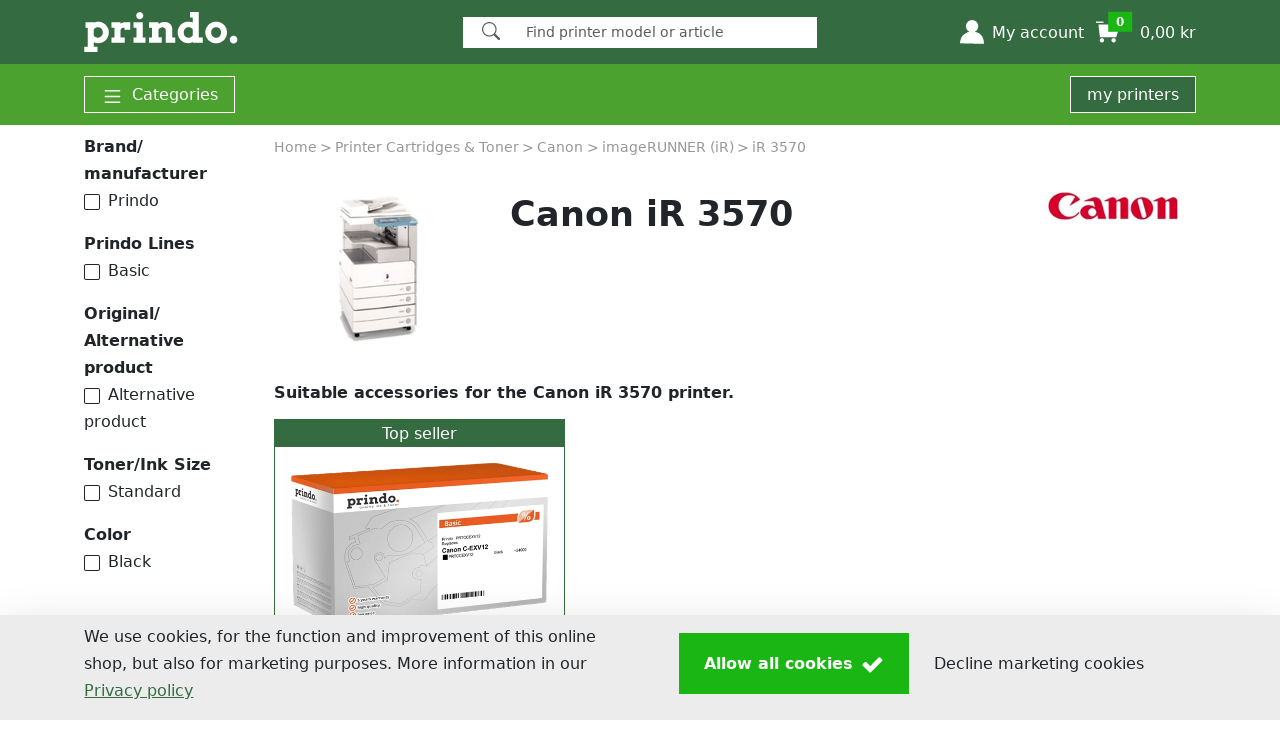

--- FILE ---
content_type: text/html; charset=utf-8
request_url: https://www.prindo.se/printer-cartridges-toner/canon/canon-imagerunner-ir/canon-ir-3570/
body_size: 110194
content:
<!DOCTYPE HTML><html xmlns="http://www.w3.org/1999/xhtml" lang="en" xml:lang="en"><head><meta charset="utf-8" /><link rel="dns-prefetch" href="https://cdn.media-concept.com" /><link rel="dns-prefetch" href="https://securepubads.g.doubleclick.net" /><link rel="dns-prefetch" href="https://www.googletagmanager.com" /><link rel="dns-prefetch" href="https://www.google.com" /><link rel="dns-prefetch" href="https://www.google-analytics.com" /><link rel="dns-prefetch" href="https://static.hotjar.com" /><link rel="dns-prefetch" href="https://script.hotjar.com" /><link rel="dns-prefetch" href="https://vars.hotjar.com" /><link rel="dns-prefetch" href="https://vc.hotjar.io" /><link rel="dns-prefetch" href="https://trk-api.crossengage.io" /><link rel="dns-prefetch" href="https://app.crossengage.io" /><link rel="preconnect" href="https://www.google-analytics.com" crossorigin="use-credentials" /><link rel="preconnect" href="https://vars.hotjar.com" crossorigin="use-credentials" /><link rel="preconnect" href="https://trk-api.crossengage.io" crossorigin="use-credentials" /><link rel="preconnect" href="https://app.crossengage.io" crossorigin="use-credentials" /><link id="favicon" rel="SHORTCUT ICON" href="../../../../Images/prindo/favicon.png" /><script>var shopData = {"shopName":"prindo.se","language":"en-SE","country":"SE","currency":"SEK","trustedShopID":null,"cbTopChop":false,"HasOfficeSupplies":false,"CheckoutStreetNrSeperate":true,"InkService":false,"AlternativeSorting":null,"useArticleDiscountRates":true,"useArticleAlternatives":true,"useGeet":true,"VWO":false,"ChatScript":"","UrlBasePath":"/","SearchPath":"/search/","translations":{"minOrderValArticleText":"","TXT_AccountDeliveryNew":"set up new ","TXT_AccountHolder":"Account holder","TXT_AccountInvoiceAddress":"Billing address ","TXT_AccountMsgAddressSure":"Address {0} really cancel? ","TXT_AccountPrinterLabel":"my designation","TXT_AccountRegisterEmailConfirmationInstruction":"We have sent you an email to validate your account - Just click the link and you\u0027re done! \u003cbr /\u003ePlease contact our \u003ca href=\"\"\u003eCustomer Service\u003c/a\u003e if no mail is received within 24 hours.","TXT_AccountUseDefaultAddress":"use as standard delivery address  ","TXT_AddressAddon":"Addition to address","TXT_All":"All","TXT_AllProductsForYourPrinter":"All products for your printer","TXT_Amount":"quantity","TXT_ApplySelection":"Apply selection","TXT_Back":"return","TXT_Brand_Manufacturer":"Brand/ manufacturer","TXT_CancelPaymentProcess":"Cancel payment process","TXT_CartAdd":"The item has been placed in your shopping cart.","TXT_Check":"Verify","TXT_CheckEmailInbox":"Check your e-mail inbox","txt_CheckoutAddress":"Address","txt_CheckoutCarierMode":"Normal","TXT_CheckoutReLogin":"Security question","TXT_CheckoutReLoginInfo":"To complete your order please log in explicitly again:","TXT_choose_device_filter_series":"Filter by series","TXT_choose_device_no_match":"No match found.","TXT_choose_device_search_printer":"Search printer","TXT_ChoosePaymentMethod":"Payment and shipping","TXT_ChooseVAT":"Select","TXT_Cockpit_DeviceAdded":"Printer was saved in \u003cspan\u003emy printers\u003c/span\u003e.","TXT_Cockpit_ShopArticles":"show compatible products","TXT_CockpitBenefit0":"Always the right inks","TXT_CockpitBenefit1":"Complete range of accessories for printers","TXT_CockpitBenefit2":"Matching offers and savings promotions","TXT_CockpitBenefitHL":"Advantages of Save my printers","TXT_CockpitEdit0":" Give your printers their own names, e.g. \"Office printer\".","TXT_CockpitEdit0Hl":"Renaming","TXT_CockpitEdit1":" Sort the printers according to your personal priorities.","TXT_CockpitEdit1Hl":"Sequence","TXT_CockpitEdit2":"If you do not need a printer, delete it from the cockpit.","TXT_CockpitEdit2Hl":"Delete","TXT_CockpitEdit3":"Log in to be able to use more advantageous functions in the Printer Cockpit.","TXT_CockpitEdit3Hl":"More functions in the customer account","TXT_CockpitEditHL":"Edit your printer cockpit","TXT_Company":"Company","TXT_CompleteRedMarkedFields":"Please complete the fields marked in red","TXT_ConfirmOrder":"Confirm order","TXT_ConfirmReadThermsNew":"With your order you agree on all \u003ca href=\"/Service/Data-Protection-Declaration/\" target=\"_blank\"\u003ePrivacy policy\u003c/a\u003eand \u003ca href=\"/Service/Terms-and-Conditions/\" target=\"_blank\"\u003eTerms And Conditions\u003c/a\u003e of Media-Concept Bürobedarf GmbH.","TXT_ContentsOn":"Contents on prindo.se","TXT_ContinueAsGuest":"I would like to continue as a guest","TXT_CouponAdditionalText":"We do not issue vouchers to voucher portals.\u003cbr/\u003eUnfortunately, these are fakes! If you want to benefit from our promotions, activate email notifications in your customer account.","txt_CustomerIDShop":"customer number","TXT_CustomerLogin":"Customer login","TXT_DeliverChangeNotify":"Important: There have been changes in the expected delivery times.","txt_deliverto":"Delivery to ","txt_DeliveryAddress":"delivery address","TXT_DirectDebit":"amount debited","TXT_DirectDebitMsg_NotPossible":"missing localization","TXT_edit":"edit","TXT_Email":"E-mail","TXT_EnterVat":"Enter you VAT number :","txt_FeedbackQuestion":"Your experiences help us to improve our products and your shopping experience with us. Whether it\u0027s the quality of the product or your order process - let us know what you liked or what we can do better!","TXT_FillAtLeastCompanyOrName":"Please fill in either company or first and last name.","TXT_Filter":"Filter","TXT_finalize_order_with_password":"Please enter your password to complete the order.","txt_finishOrder":"Buy now","TXT_FirstName":"First name ","TXT_ForgotPassword":"Forgot Your Password?","TXT_FormAccountRegister":"Create account","TXT_Housenumber":"House number","TXT_IamAlreadyShopCustomer":"I am already prindo.se customer","txt_IAmANewCustomer":"I am a new customer","txt_iban":"IBAN","TXT_Incl_Cart":"incl.","TXT_Indication":"Article","TXT_InkService_DeleteLocation_Confirm":"missing localization","TXT_InkService_DeletePrinter_Confirm":"missing localization","TXT_InkService_LevelLow":"missing localization","TXT_Invoice":"Invoice","TXT_InvoiceMsg_NotPossible":"missing localization","TXT_InvoiceWithVAT":"Invoice with VAT","TXT_LastName":"Surname","TXT_Loading":"loading...","TXT_Location":"City","TXT_Login":"Login","TXT_LoginInfo":"Log in with your personal customer account from prindo.se.","TXT_LoginTooltip":"Login with your email address and password. ","TXT_MinimumOrderValueReached":"Minimum order value reached","txt_Mr":"Mr","txt_Mrs":"Ms","TXT_Mx":"no salutation","TXT_MyAccount":"My account","TXT_NeededForOrderByMail":"Needed for the order by mail","TXT_NetAmount":"Subtotal","TXT_NewsletterManageSubscription_Checkbox":"I would like to receive vouchers and information by e-mail.","TXT_NoPrinterSavedYet":"No printer saved yet","TXT_OfflineModeEnabled":"Regrettably we´re having technical problems, you can still pass your order,however some of the functions might not be available. ","TXT_OfflineModeVoucher":"Vouchers can not currently be taken into consideration.","TXT_OnStock":"in stock","TXT_Order":"order","TXT_OrderCompanyVAT":"Create company invoice (VAT number required!)","TXT_OrderOverviewsInfo":"You can find an overview of your orders in your customer account.","TXT_OrderSure":"I have proved all my data and input","TXT_Packstation":"Packstation","txt_Packstation":"Packstation","TXT_parsley_defaultMessage":"This value seems to be invalid.","TXT_parsley_equalto":"This value should be the same.","TXT_parsley_length":"This value length is invalid. It should be between %s and %s characters long.","TXT_parsley_max":"This value should be lower than or equal to %s.","TXT_parsley_maxlength":"This value is too long. It should have %s characters or less.","TXT_parsley_min":"This value should be greater than or equal to %s.","TXT_parsley_minlength":"This value is too short. It should have %s characters or more.","TXT_parsley_notblank":"This value should not be blank.","TXT_parsley_pattern":"This value seems to be invalid.","TXT_parsley_range":"This value should be between %s and %s.","TXT_parsley_required":"This value is required.","TXT_parsley_type_alphanum":"This value should be alphanumeric.","TXT_parsley_type_digits":"This value should be digits.","TXT_parsley_type_email":"This value should be a valid email.","TXT_parsley_type_integer":"This value should be a valid email.","TXT_parsley_type_number":"This value should be a valid number.","TXT_parsley_type_url":"This value should be a valid url.","TXT_Password":"Password","TXT_PasswordHint":"Note: To create a secure password, please use capital letters, numbers and special characters","TXT_PasswordResetButton":"Change","TXT_PasswordResetEnterNewPassword":"New password:","TXT_PasswordResetRepeatNewPassword":"Confirm password: ","TXT_PasswordResetSuccess":"You have successfully reset your password.","TXT_PasswordResetSuccessInfo":"You can now use your new password. To do this, log in to your customer account.","TXT_PasswordResetTitle":"to back up code word","TXT_PleaseRegisterHL":"Don\u0027t have an account with prindo.se yet? Register today and enjoy the benefits","TXT_PostalCode":"Postcode","TXT_PostNummer":"P.O. Number","TXT_Price":"price","TXT_PriceTotal":"TOTAL","TXT_PrivacyPolicy":"Privacy Policy","TXT_PrivacyPolicyConditions":"Any personal data submitted will be retained by Media-Concept Bürobedarf GmbH for as long as you use the services and systems provided on the website.  Personal data will not be disclosed to third parties. You may object to the use of your personal data any time in written form.","TXT_PromotionOverlayCompatibleWith":"compatible with {0}","TXT_PromotionOverlayGuarantee":"5-year guarantee on Prindo products","TXT_PromotionOverlayHL":"Switch to Prindo and save.","TXT_PromotionOverlayNoGuaranteeLoss":"No loss of warranty for your printer","TXT_PurchaseTax":"VAT number","TXT_RegBenefit0":"\u003cstrong\u003eComfort-Login:\u003c/strong\u003e Device-independent order overview","TXT_RegBenefit1":"\u003cstrong\u003eFaster ordering\u003c/strong\u003e through address storage","TXT_RegBenefit2":"\u003cstrong\u003eAddress book:\u003c/strong\u003e Manage multiple addresses","TXT_Register":"Create customer account","TXT_RegisterAgree":"I agree to the  \u003ca href=\"/Service/Terms-and-Conditions/\"\u003eTerms and Conditions\u003c/a\u003e and the \u003ca href=\"/Service/Data-Protection-Declaration/\"\u003ePrivacy Policy\u003c/a\u003e.","TXT_RegisterInfo":"Your account information","TXT_RegisterTodayBenefits":"Register today and enjoy benefits","TXT_ResetPasswordInfo":"Enter your e-mail address in the following field. If we have your e-mail address on file, you will receive an e-mail from prindo.se. This will contain a link to reset your password.","TXT_Route_Account":"account","TXT_Route_InkToner":"printer-cartridges-toner","TXT_Route_Login":"login","TXT_Route_ToPrinterAdvisory":"missing localization","TXT_S24AccountRequestThanks":"Thank you for your registration, please confirm your registration. The confirmation link was sent via email.","txt_S24Cancel":"Break off","txt_S24CustomerName":"Customer Name","txt_S24DirectDelivery":"Direct delivery to your customers","txt_S24DirectDeliveryShort":"Direct shipment","txt_S24OrderNr":"order number","txt_S24OrderNrText":"(internally only for dealer)","txt_S24Save":"save","txt_S24Sender":"Shipper","txt_S24To":"Receiver","TXT_SalesTaxShort":"VAT","TXT_save":"save","TXT_Search_Article":"products in our shop","TXT_Search_Info":"Simply click and we will show you matching articles.","TXT_Search_MoreResults":"More search results","TXT_Search_Question":"Choose your device!","TXT_SearchNoResults":"Sorry, there are no results that match your search.","TXT_SearchShowAllResults":"Show all search results!","txt_SearchSingular":"Search","TXT_SelectPaymentMethod":"Select payment method","TXT_SelectShippingMethod":"Select shipping method","TXT_SelectYourPrinter":"Select your printer:","TXT_SelectYourPrinterButton":"Choose your printer","txt_Send":"Send","TXT_SendNewPassword":"request a new password","TXT_ShippingCosts":"Shipping costs","TXT_ShowPrinter":"Show printer","TXT_Sorting":"Sorting","TXT_SpecifiyDeliveryMethod":"Please specify a shipping method.","TXT_SpecifiyPaymentMethod":"Please specify a payment method.","TXT_SpecifyBillingAddress":"Specify billing address","TXT_Street":"Street* + house number","TXT_StreetNr":"missing localization","TXT_StreetOnly":"Street","TXT_Subtotal":"Subtotal","TXT_SuppliesLoginTitle":"Login for existing customers","TXT_SuppliesRegister":"Apply for a new customer access","TXT_TaxFree":"Tax Free","TXT_Telephone":"Phone Number","txt_thanks":"Everything went well!","TXT_Title":"Salutation","TXT_ToPrinterAdvisory":"To the printer advisory","TXT_ToTheCheckout":"To the checkout","TXT_trustedshops_deficient":"deficient","TXT_trustedshops_feedback":"customer reviews","TXT_trustedshops_good":"good","TXT_trustedshops_satisfactory":"satisfactory","TXT_trustedshops_sufficient":"sufficient","TXT_trustedshops_verygood":"Very good","TXT_UnhandledError":"Unfortunately an error has occured, the shop operator has been informed. We apologize for the inconvenience.","txt_UnhandledError":"Unfortunately an error has occured, the shop operator has been informed. We apologize for the inconvenience.","TXT_UserOrPasswordWrong":"Email or password are not valid.","txt_VATInvalid":"You can can not place orders without tax due to the following reasons:\r\n- the tax number has not been for released for intra-Community trade this can be checked here \u003ca href=\"http://ec.europa.eu/taxation_customs/vies/vatRequest.html\" \u003ehere\u003c/a\u003e. The release can be requested with the tax office. Otherwise you will receive an invoice with German VAT or you can place an order as a private non commercial person.\r\n- the address does not align with the address registered with the tax office. In this case you will receive an invoice with German VAT.\r\n","TXT_VATNr":"VAT No.","txt_Voucher":"Voucher","txt_YourFeedbackIsImportant":"Your opinion is important to us !"},"apSellerID":"A3MLWVSBGGBF0V","apClientID":null,"apSandbox":false,"B2B":false,"paypalexpressCart":false,"paypalexpressImg":"https://cdn.media-concept.com/gfx/payment/paypal-express-en.svg","GooglePrediction":false,"GooglePredictionVisitorID":false,"promotionAlternativeCart":false,"promotionAlternativeCheckout":false,"doofinderEnabled":false}</script>
<script>var googletag = googletag || {};googletag.cmd = googletag.cmd || [];(function() {var gads = document.createElement('script');gads.defer = true;gads.src = 'https://securepubads.g.doubleclick.net/tag/js/gpt.js';var node = document.getElementsByTagName('script')[0];node.parentNode.insertBefore(gads, node);})();</script><script>googletag = window.googletag || {cmd:[]};googletag.cmd.push(function() { googletag.defineSlot('/149662974/NativeBlock_mitte_oben', ['fluid'], 'div-gpt-ad-1498047762875-2').addService(googletag.pubads()).setTargeting("shop", "prindo.se").setTargeting("language", "en").setTargeting("page", "ArticleList").setTargeting("manufactur", "Canon").setTargeting("device", "3547").setTargeting("subscription", "unknown").setTargeting("category", "PrinterSupply").setTargeting("subcategory", "Toner");googletag.pubads().enableSingleRequest();googletag.pubads().collapseEmptyDivs();googletag.enableServices();});googletag = window.googletag || {cmd:[]};googletag.cmd.push(function() { googletag.defineSlot('/149662974/NativeBlock_mitte', ['fluid'], 'div-gpt-ad-1498047762875-0').addService(googletag.pubads()).setTargeting("shop", "prindo.se").setTargeting("language", "en").setTargeting("page", "ArticleList").setTargeting("manufactur", "Canon").setTargeting("device", "3547").setTargeting("subscription", "unknown").setTargeting("category", "PrinterSupply").setTargeting("subcategory", "Toner");googletag.pubads().enableSingleRequest();googletag.pubads().collapseEmptyDivs();googletag.enableServices();});googletag = window.googletag || {cmd:[]};googletag.cmd.push(function() { googletag.defineSlot('/149662974/NativeBlock_mitte', ['fluid'], 'div-gpt-ad-1498047762875-1').addService(googletag.pubads()).setTargeting("shop", "prindo.se").setTargeting("language", "en").setTargeting("page", "ArticleList").setTargeting("manufactur", "Canon").setTargeting("device", "3547").setTargeting("subscription", "unknown").setTargeting("category", "PrinterSupply").setTargeting("subcategory", "Toner");googletag.pubads().enableSingleRequest();googletag.pubads().collapseEmptyDivs();googletag.enableServices();});googletag = window.googletag || {cmd:[]};googletag.cmd.push(function() { googletag.defineSlot('/149662974/NativeBlock_rechts', ['fluid'], 'div-gpt-ad-1498047762875-3').addService(googletag.pubads()).setTargeting("shop", "prindo.se").setTargeting("language", "en").setTargeting("page", "ArticleList").setTargeting("manufactur", "Canon").setTargeting("device", "3547").setTargeting("subscription", "unknown").setTargeting("category", "PrinterSupply").setTargeting("subcategory", "Toner");googletag.pubads().enableSingleRequest();googletag.pubads().collapseEmptyDivs();googletag.enableServices();});</script><style>@charset "UTF-8";/*!
 * Bootstrap  v5.3.7 (https://getbootstrap.com/)
 * Copyright 2011-2025 The Bootstrap Authors
 * Licensed under MIT (https://github.com/twbs/bootstrap/blob/main/LICENSE)
 */:root,[data-bs-theme=light]{--bs-black: #000;--bs-white: #fff;--bs-gray: #989898;--bs-gray-dark: #707070;--bs-gray-100: #f8f8f8;--bs-gray-200: #ececec;--bs-gray-300: #dee2e6;--bs-gray-400: #c4c4c4;--bs-gray-500: #adb5bd;--bs-gray-600: #989898;--bs-gray-700: #495057;--bs-gray-800: #707070;--bs-gray-900: #212529;--bs-primary: #0d6efd;--bs-secondary: #989898;--bs-success: #198754;--bs-info: #0dcaf0;--bs-warning: #ffc107;--bs-danger: #dc3545;--bs-light: #ececec;--bs-dark: #212529;--bs-primary-rgb: 13, 110, 253;--bs-secondary-rgb: 152, 152, 152;--bs-success-rgb: 25, 135, 84;--bs-info-rgb: 13, 202, 240;--bs-warning-rgb: 255, 193, 7;--bs-danger-rgb: 220, 53, 69;--bs-light-rgb: 236, 236, 236;--bs-dark-rgb: 33, 37, 41;--bs-primary-text-emphasis: #052c65;--bs-secondary-text-emphasis: #3d3d3d;--bs-success-text-emphasis: #0a3622;--bs-info-text-emphasis: #055160;--bs-warning-text-emphasis: #664d03;--bs-danger-text-emphasis: #58151c;--bs-light-text-emphasis: #495057;--bs-dark-text-emphasis: #495057;--bs-primary-bg-subtle: #cfe2ff;--bs-secondary-bg-subtle: #eaeaea;--bs-success-bg-subtle: #d1e7dd;--bs-info-bg-subtle: #cff4fc;--bs-warning-bg-subtle: #fff3cd;--bs-danger-bg-subtle: #f8d7da;--bs-light-bg-subtle: #fcfcfc;--bs-dark-bg-subtle: #c4c4c4;--bs-primary-border-subtle: #9ec5fe;--bs-secondary-border-subtle: #d6d6d6;--bs-success-border-subtle: #a3cfbb;--bs-info-border-subtle: #9eeaf9;--bs-warning-border-subtle: #ffe69c;--bs-danger-border-subtle: #f1aeb5;--bs-light-border-subtle: #ececec;--bs-dark-border-subtle: #adb5bd;--bs-white-rgb: 255, 255, 255;--bs-black-rgb: 0, 0, 0;--bs-font-sans-serif: system-ui, -apple-system, "Segoe UI", Roboto, "Helvetica Neue", "Noto Sans", "Liberation Sans", Arial, sans-serif, "Apple Color Emoji", "Segoe UI Emoji", "Segoe UI Symbol", "Noto Color Emoji";--bs-font-monospace: SFMono-Regular, Menlo, Monaco, Consolas, "Liberation Mono", "Courier New", monospace;--bs-gradient: linear-gradient(180deg, rgba(255, 255, 255, .15), rgba(255, 255, 255, 0));--bs-body-font-family: var(--bs-font-sans-serif);--bs-body-font-size: 1rem;--bs-body-font-weight: 400;--bs-body-line-height: 1.7;--bs-body-color: #212529;--bs-body-color-rgb: 33, 37, 41;--bs-body-bg: #fff;--bs-body-bg-rgb: 255, 255, 255;--bs-emphasis-color: #000;--bs-emphasis-color-rgb: 0, 0, 0;--bs-secondary-color: rgba(33, 37, 41, .75);--bs-secondary-color-rgb: 33, 37, 41;--bs-secondary-bg: #ececec;--bs-secondary-bg-rgb: 236, 236, 236;--bs-tertiary-color: rgba(33, 37, 41, .5);--bs-tertiary-color-rgb: 33, 37, 41;--bs-tertiary-bg: #f8f8f8;--bs-tertiary-bg-rgb: 248, 248, 248;--bs-heading-color: inherit;--bs-link-color: #0d6efd;--bs-link-color-rgb: 13, 110, 253;--bs-link-decoration: underline;--bs-link-hover-color: #0a58ca;--bs-link-hover-color-rgb: 10, 88, 202;--bs-code-color: #d63384;--bs-highlight-color: #212529;--bs-highlight-bg: #fff3cd;--bs-border-width: 1px;--bs-border-style: solid;--bs-border-color: #c4c4c4;--bs-border-color-translucent: rgba(0, 0, 0, .175);--bs-border-radius: .375rem;--bs-border-radius-sm: .25rem;--bs-border-radius-lg: .5rem;--bs-border-radius-xl: 1rem;--bs-border-radius-xxl: 2rem;--bs-border-radius-2xl: var(--bs-border-radius-xxl);--bs-border-radius-pill: 50rem;--bs-box-shadow: 0 .5rem 1rem rgba(0, 0, 0, .15);--bs-box-shadow-sm: 0 .125rem .25rem rgba(0, 0, 0, .075);--bs-box-shadow-lg: 0 1rem 3rem rgba(0, 0, 0, .175);--bs-box-shadow-inset: inset 0 1px 2px rgba(0, 0, 0, .075);--bs-focus-ring-width: .25rem;--bs-focus-ring-opacity: .25;--bs-focus-ring-color: rgba(13, 110, 253, .25);--bs-form-valid-color: #198754;--bs-form-valid-border-color: #198754;--bs-form-invalid-color: #dc3545;--bs-form-invalid-border-color: #dc3545}*,*:before,*:after{box-sizing:border-box}@media (prefers-reduced-motion: no-preference){:root{scroll-behavior:smooth}}body{margin:0;font-family:var(--bs-body-font-family);font-size:var(--bs-body-font-size);font-weight:var(--bs-body-font-weight);line-height:var(--bs-body-line-height);color:var(--bs-body-color);text-align:var(--bs-body-text-align);background-color:var(--bs-body-bg);-webkit-text-size-adjust:100%;-webkit-tap-highlight-color:rgba(0,0,0,0)}hr{margin:1rem 0;color:inherit;border:0;border-top:var(--bs-border-width) solid;opacity:.25}h6,.h6,h5,.h5,h4,.h4,h3,.h3,h2,.h2,h1,.h1{margin-top:0;margin-bottom:.5rem;font-weight:700;line-height:1.3;color:var(--bs-heading-color)}h1,.h1{font-size:calc(1.345rem + 1.14vw)}@media (min-width: 1200px){h1,.h1{font-size:2.2rem}}h2,.h2{font-size:1.2rem}h3,.h3,h4,.h4,h5,.h5,h6,.h6{font-size:1rem}p{margin-top:0;margin-bottom:1rem}abbr[title]{text-decoration:underline dotted;cursor:help;text-decoration-skip-ink:none}address{margin-bottom:1rem;font-style:normal;line-height:inherit}ol,ul{padding-left:2rem}ol,ul,dl{margin-top:0;margin-bottom:1rem}ol ol,ul ul,ol ul,ul ol{margin-bottom:0}dt{font-weight:700}dd{margin-bottom:.5rem;margin-left:0}blockquote{margin:0 0 1rem}b,strong{font-weight:bolder}small,.small{font-size:.8rem}mark,.mark{padding:.1875em;color:var(--bs-highlight-color);background-color:var(--bs-highlight-bg)}sub,sup{position:relative;font-size:.75em;line-height:0;vertical-align:baseline}sub{bottom:-.25em}sup{top:-.5em}a{color:rgba(var(--bs-link-color-rgb),var(--bs-link-opacity, 1));text-decoration:underline}a:hover{--bs-link-color-rgb: var(--bs-link-hover-color-rgb)}a:not([href]):not([class]),a:not([href]):not([class]):hover{color:inherit;text-decoration:none}pre,code,kbd,samp{font-family:var(--bs-font-monospace);font-size:1em}pre{display:block;margin-top:0;margin-bottom:1rem;overflow:auto;font-size:.8rem}pre code{font-size:inherit;color:inherit;word-break:normal}code{font-size:.8rem;color:var(--bs-code-color);word-wrap:break-word}a>code{color:inherit}kbd{padding:.1875rem .375rem;font-size:.8rem;color:var(--bs-body-bg);background-color:var(--bs-body-color)}kbd kbd{padding:0;font-size:1em}figure{margin:0 0 1rem}img,svg{vertical-align:middle}table{caption-side:bottom;border-collapse:collapse}caption{padding-top:.5rem;padding-bottom:.5rem;color:var(--bs-secondary-color);text-align:left}th{text-align:inherit;text-align:-webkit-match-parent}thead,tbody,tfoot,tr,td,th{border-color:inherit;border-style:solid;border-width:0}label{display:inline-block}button{border-radius:0}button:focus:not(:focus-visible){outline:0}input,button,select,optgroup,textarea{margin:0;font-family:inherit;font-size:inherit;line-height:inherit}button,select{text-transform:none}[role=button]{cursor:pointer}select{word-wrap:normal}select:disabled{opacity:1}[list]:not([type=date]):not([type=datetime-local]):not([type=month]):not([type=week]):not([type=time])::-webkit-calendar-picker-indicator{display:none!important}button,[type=button],[type=reset],[type=submit]{-webkit-appearance:button}button:not(:disabled),[type=button]:not(:disabled),[type=reset]:not(:disabled),[type=submit]:not(:disabled){cursor:pointer}::-moz-focus-inner{padding:0;border-style:none}textarea{resize:vertical}fieldset{min-width:0;padding:0;margin:0;border:0}legend{float:left;width:100%;padding:0;margin-bottom:.5rem;line-height:inherit;font-size:calc(1.275rem + .3vw)}@media (min-width: 1200px){legend{font-size:1.5rem}}legend+*{clear:left}::-webkit-datetime-edit-fields-wrapper,::-webkit-datetime-edit-text,::-webkit-datetime-edit-minute,::-webkit-datetime-edit-hour-field,::-webkit-datetime-edit-day-field,::-webkit-datetime-edit-month-field,::-webkit-datetime-edit-year-field{padding:0}::-webkit-inner-spin-button{height:auto}[type=search]{-webkit-appearance:textfield;outline-offset:-2px}::-webkit-search-decoration{-webkit-appearance:none}::-webkit-color-swatch-wrapper{padding:0}::file-selector-button{font:inherit;-webkit-appearance:button}output{display:inline-block}iframe{border:0}summary{display:list-item;cursor:pointer}progress{vertical-align:baseline}[hidden]{display:none!important}.lead{font-size:1.25rem;font-weight:300}.display-1{font-weight:300;line-height:1.3;font-size:calc(1.625rem + 4.5vw)}@media (min-width: 1200px){.display-1{font-size:5rem}}.display-2{font-weight:300;line-height:1.3;font-size:calc(1.575rem + 3.9vw)}@media (min-width: 1200px){.display-2{font-size:4.5rem}}.display-3{font-weight:300;line-height:1.3;font-size:calc(1.525rem + 3.3vw)}@media (min-width: 1200px){.display-3{font-size:4rem}}.display-4{font-weight:300;line-height:1.3;font-size:calc(1.475rem + 2.7vw)}@media (min-width: 1200px){.display-4{font-size:3.5rem}}.display-5{font-weight:300;line-height:1.3;font-size:calc(1.425rem + 2.1vw)}@media (min-width: 1200px){.display-5{font-size:3rem}}.display-6{font-weight:300;line-height:1.3;font-size:calc(1.375rem + 1.5vw)}@media (min-width: 1200px){.display-6{font-size:2.5rem}}.list-unstyled,.list-inline{padding-left:0;list-style:none}.list-inline-item{display:inline-block}.list-inline-item:not(:last-child){margin-right:.5rem}.initialism{font-size:.8rem;text-transform:uppercase}.blockquote{margin-bottom:1rem;font-size:1.25rem}.blockquote>:last-child{margin-bottom:0}.blockquote-footer{margin-top:-1rem;margin-bottom:1rem;font-size:.8rem;color:#989898}.blockquote-footer:before{content:"— "}.img-fluid{max-width:100%;height:auto}.img-thumbnail{padding:.25rem;background-color:var(--bs-body-bg);border:var(--bs-border-width) solid var(--bs-border-color);max-width:100%;height:auto}.figure{display:inline-block}.figure-img{margin-bottom:.5rem;line-height:1}.figure-caption{font-size:.8rem;color:var(--bs-secondary-color)}.container,.container-fluid,.container-xxl,.container-xl,.container-lg,.container-md,.container-sm{--bs-gutter-x: 1.8rem;--bs-gutter-y: 0;width:100%;padding-right:calc(var(--bs-gutter-x) * .5);padding-left:calc(var(--bs-gutter-x) * .5);margin-right:auto;margin-left:auto}@media (min-width: 576px){.container-sm,.container{max-width:540px}}@media (min-width: 768px){.container-md,.container-sm,.container{max-width:720px}}@media (min-width: 992px){.container-lg,.container-md,.container-sm,.container{max-width:960px}}@media (min-width: 1200px){.container-xl,.container-lg,.container-md,.container-sm,.container{max-width:1140px}}@media (min-width: 1400px){.container-xxl,.container-xl,.container-lg,.container-md,.container-sm,.container{max-width:1320px}}:root{--bs-breakpoint-xs: 0;--bs-breakpoint-sm: 576px;--bs-breakpoint-md: 768px;--bs-breakpoint-lg: 992px;--bs-breakpoint-xl: 1200px;--bs-breakpoint-xxl: 1400px}.row{--bs-gutter-x: 1.5rem;--bs-gutter-y: 0;display:flex;flex-wrap:wrap;margin-top:calc(-1 * var(--bs-gutter-y));margin-right:calc(-.5 * var(--bs-gutter-x));margin-left:calc(-.5 * var(--bs-gutter-x))}.row>*{flex-shrink:0;width:100%;max-width:100%;padding-right:calc(var(--bs-gutter-x) * .5);padding-left:calc(var(--bs-gutter-x) * .5);margin-top:var(--bs-gutter-y)}.grid{display:grid;grid-template-rows:repeat(var(--bs-rows, 1),1fr);grid-template-columns:repeat(var(--bs-columns, 12),1fr);gap:var(--bs-gap, 1.5rem)}.grid .g-col-1{grid-column:auto/span 1}.grid .g-col-2{grid-column:auto/span 2}.grid .g-col-3{grid-column:auto/span 3}.grid .g-col-4{grid-column:auto/span 4}.grid .g-col-5{grid-column:auto/span 5}.grid .g-col-6{grid-column:auto/span 6}.grid .g-col-7{grid-column:auto/span 7}.grid .g-col-8{grid-column:auto/span 8}.grid .g-col-9{grid-column:auto/span 9}.grid .g-col-10{grid-column:auto/span 10}.grid .g-col-11{grid-column:auto/span 11}.grid .g-col-12{grid-column:auto/span 12}.grid .g-start-1{grid-column-start:1}.grid .g-start-2{grid-column-start:2}.grid .g-start-3{grid-column-start:3}.grid .g-start-4{grid-column-start:4}.grid .g-start-5{grid-column-start:5}.grid .g-start-6{grid-column-start:6}.grid .g-start-7{grid-column-start:7}.grid .g-start-8{grid-column-start:8}.grid .g-start-9{grid-column-start:9}.grid .g-start-10{grid-column-start:10}.grid .g-start-11{grid-column-start:11}@media (min-width: 576px){.grid .g-col-sm-1{grid-column:auto/span 1}.grid .g-col-sm-2{grid-column:auto/span 2}.grid .g-col-sm-3{grid-column:auto/span 3}.grid .g-col-sm-4{grid-column:auto/span 4}.grid .g-col-sm-5{grid-column:auto/span 5}.grid .g-col-sm-6{grid-column:auto/span 6}.grid .g-col-sm-7{grid-column:auto/span 7}.grid .g-col-sm-8{grid-column:auto/span 8}.grid .g-col-sm-9{grid-column:auto/span 9}.grid .g-col-sm-10{grid-column:auto/span 10}.grid .g-col-sm-11{grid-column:auto/span 11}.grid .g-col-sm-12{grid-column:auto/span 12}.grid .g-start-sm-1{grid-column-start:1}.grid .g-start-sm-2{grid-column-start:2}.grid .g-start-sm-3{grid-column-start:3}.grid .g-start-sm-4{grid-column-start:4}.grid .g-start-sm-5{grid-column-start:5}.grid .g-start-sm-6{grid-column-start:6}.grid .g-start-sm-7{grid-column-start:7}.grid .g-start-sm-8{grid-column-start:8}.grid .g-start-sm-9{grid-column-start:9}.grid .g-start-sm-10{grid-column-start:10}.grid .g-start-sm-11{grid-column-start:11}}@media (min-width: 768px){.grid .g-col-md-1{grid-column:auto/span 1}.grid .g-col-md-2{grid-column:auto/span 2}.grid .g-col-md-3{grid-column:auto/span 3}.grid .g-col-md-4{grid-column:auto/span 4}.grid .g-col-md-5{grid-column:auto/span 5}.grid .g-col-md-6{grid-column:auto/span 6}.grid .g-col-md-7{grid-column:auto/span 7}.grid .g-col-md-8{grid-column:auto/span 8}.grid .g-col-md-9{grid-column:auto/span 9}.grid .g-col-md-10{grid-column:auto/span 10}.grid .g-col-md-11{grid-column:auto/span 11}.grid .g-col-md-12{grid-column:auto/span 12}.grid .g-start-md-1{grid-column-start:1}.grid .g-start-md-2{grid-column-start:2}.grid .g-start-md-3{grid-column-start:3}.grid .g-start-md-4{grid-column-start:4}.grid .g-start-md-5{grid-column-start:5}.grid .g-start-md-6{grid-column-start:6}.grid .g-start-md-7{grid-column-start:7}.grid .g-start-md-8{grid-column-start:8}.grid .g-start-md-9{grid-column-start:9}.grid .g-start-md-10{grid-column-start:10}.grid .g-start-md-11{grid-column-start:11}}@media (min-width: 992px){.grid .g-col-lg-1{grid-column:auto/span 1}.grid .g-col-lg-2{grid-column:auto/span 2}.grid .g-col-lg-3{grid-column:auto/span 3}.grid .g-col-lg-4{grid-column:auto/span 4}.grid .g-col-lg-5{grid-column:auto/span 5}.grid .g-col-lg-6{grid-column:auto/span 6}.grid .g-col-lg-7{grid-column:auto/span 7}.grid .g-col-lg-8{grid-column:auto/span 8}.grid .g-col-lg-9{grid-column:auto/span 9}.grid .g-col-lg-10{grid-column:auto/span 10}.grid .g-col-lg-11{grid-column:auto/span 11}.grid .g-col-lg-12{grid-column:auto/span 12}.grid .g-start-lg-1{grid-column-start:1}.grid .g-start-lg-2{grid-column-start:2}.grid .g-start-lg-3{grid-column-start:3}.grid .g-start-lg-4{grid-column-start:4}.grid .g-start-lg-5{grid-column-start:5}.grid .g-start-lg-6{grid-column-start:6}.grid .g-start-lg-7{grid-column-start:7}.grid .g-start-lg-8{grid-column-start:8}.grid .g-start-lg-9{grid-column-start:9}.grid .g-start-lg-10{grid-column-start:10}.grid .g-start-lg-11{grid-column-start:11}}@media (min-width: 1200px){.grid .g-col-xl-1{grid-column:auto/span 1}.grid .g-col-xl-2{grid-column:auto/span 2}.grid .g-col-xl-3{grid-column:auto/span 3}.grid .g-col-xl-4{grid-column:auto/span 4}.grid .g-col-xl-5{grid-column:auto/span 5}.grid .g-col-xl-6{grid-column:auto/span 6}.grid .g-col-xl-7{grid-column:auto/span 7}.grid .g-col-xl-8{grid-column:auto/span 8}.grid .g-col-xl-9{grid-column:auto/span 9}.grid .g-col-xl-10{grid-column:auto/span 10}.grid .g-col-xl-11{grid-column:auto/span 11}.grid .g-col-xl-12{grid-column:auto/span 12}.grid .g-start-xl-1{grid-column-start:1}.grid .g-start-xl-2{grid-column-start:2}.grid .g-start-xl-3{grid-column-start:3}.grid .g-start-xl-4{grid-column-start:4}.grid .g-start-xl-5{grid-column-start:5}.grid .g-start-xl-6{grid-column-start:6}.grid .g-start-xl-7{grid-column-start:7}.grid .g-start-xl-8{grid-column-start:8}.grid .g-start-xl-9{grid-column-start:9}.grid .g-start-xl-10{grid-column-start:10}.grid .g-start-xl-11{grid-column-start:11}}@media (min-width: 1400px){.grid .g-col-xxl-1{grid-column:auto/span 1}.grid .g-col-xxl-2{grid-column:auto/span 2}.grid .g-col-xxl-3{grid-column:auto/span 3}.grid .g-col-xxl-4{grid-column:auto/span 4}.grid .g-col-xxl-5{grid-column:auto/span 5}.grid .g-col-xxl-6{grid-column:auto/span 6}.grid .g-col-xxl-7{grid-column:auto/span 7}.grid .g-col-xxl-8{grid-column:auto/span 8}.grid .g-col-xxl-9{grid-column:auto/span 9}.grid .g-col-xxl-10{grid-column:auto/span 10}.grid .g-col-xxl-11{grid-column:auto/span 11}.grid .g-col-xxl-12{grid-column:auto/span 12}.grid .g-start-xxl-1{grid-column-start:1}.grid .g-start-xxl-2{grid-column-start:2}.grid .g-start-xxl-3{grid-column-start:3}.grid .g-start-xxl-4{grid-column-start:4}.grid .g-start-xxl-5{grid-column-start:5}.grid .g-start-xxl-6{grid-column-start:6}.grid .g-start-xxl-7{grid-column-start:7}.grid .g-start-xxl-8{grid-column-start:8}.grid .g-start-xxl-9{grid-column-start:9}.grid .g-start-xxl-10{grid-column-start:10}.grid .g-start-xxl-11{grid-column-start:11}}.col{flex:1 0 0}.row-cols-auto>*{flex:0 0 auto;width:auto}.row-cols-1>*{flex:0 0 auto;width:100%}.row-cols-2>*{flex:0 0 auto;width:50%}.row-cols-3>*{flex:0 0 auto;width:33.33333333%}.row-cols-4>*{flex:0 0 auto;width:25%}.row-cols-5>*{flex:0 0 auto;width:20%}.row-cols-6>*{flex:0 0 auto;width:16.66666667%}.col-auto{flex:0 0 auto;width:auto}.col-1{flex:0 0 auto;width:8.33333333%}.col-2{flex:0 0 auto;width:16.66666667%}.col-3{flex:0 0 auto;width:25%}.col-4{flex:0 0 auto;width:33.33333333%}.col-5{flex:0 0 auto;width:41.66666667%}.col-6{flex:0 0 auto;width:50%}.col-7{flex:0 0 auto;width:58.33333333%}.col-8{flex:0 0 auto;width:66.66666667%}.col-9{flex:0 0 auto;width:75%}.col-10{flex:0 0 auto;width:83.33333333%}.col-11{flex:0 0 auto;width:91.66666667%}.col-12{flex:0 0 auto;width:100%}.offset-1{margin-left:8.33333333%}.offset-2{margin-left:16.66666667%}.offset-3{margin-left:25%}.offset-4{margin-left:33.33333333%}.offset-5{margin-left:41.66666667%}.offset-6{margin-left:50%}.offset-7{margin-left:58.33333333%}.offset-8{margin-left:66.66666667%}.offset-9{margin-left:75%}.offset-10{margin-left:83.33333333%}.offset-11{margin-left:91.66666667%}.g-0,.gx-0{--bs-gutter-x: 0}.g-0,.gy-0{--bs-gutter-y: 0}.g-1,.gx-1{--bs-gutter-x: .25rem}.g-1,.gy-1{--bs-gutter-y: .25rem}.g-2,.gx-2{--bs-gutter-x: .5rem}.g-2,.gy-2{--bs-gutter-y: .5rem}.g-3,.gx-3{--bs-gutter-x: 1rem}.g-3,.gy-3{--bs-gutter-y: 1rem}.g-4,.gx-4{--bs-gutter-x: 1.5rem}.g-4,.gy-4{--bs-gutter-y: 1.5rem}.g-5,.gx-5{--bs-gutter-x: 3rem}.g-5,.gy-5{--bs-gutter-y: 3rem}.g-6,.gx-6{--bs-gutter-x: 6rem}.g-6,.gy-6{--bs-gutter-y: 6rem}.g-7,.gx-7{--bs-gutter-x: 12rem}.g-7,.gy-7{--bs-gutter-y: 12rem}@media (min-width: 576px){.col-sm{flex:1 0 0}.row-cols-sm-auto>*{flex:0 0 auto;width:auto}.row-cols-sm-1>*{flex:0 0 auto;width:100%}.row-cols-sm-2>*{flex:0 0 auto;width:50%}.row-cols-sm-3>*{flex:0 0 auto;width:33.33333333%}.row-cols-sm-4>*{flex:0 0 auto;width:25%}.row-cols-sm-5>*{flex:0 0 auto;width:20%}.row-cols-sm-6>*{flex:0 0 auto;width:16.66666667%}.col-sm-auto{flex:0 0 auto;width:auto}.col-sm-1{flex:0 0 auto;width:8.33333333%}.col-sm-2{flex:0 0 auto;width:16.66666667%}.col-sm-3{flex:0 0 auto;width:25%}.col-sm-4{flex:0 0 auto;width:33.33333333%}.col-sm-5{flex:0 0 auto;width:41.66666667%}.col-sm-6{flex:0 0 auto;width:50%}.col-sm-7{flex:0 0 auto;width:58.33333333%}.col-sm-8{flex:0 0 auto;width:66.66666667%}.col-sm-9{flex:0 0 auto;width:75%}.col-sm-10{flex:0 0 auto;width:83.33333333%}.col-sm-11{flex:0 0 auto;width:91.66666667%}.col-sm-12{flex:0 0 auto;width:100%}.offset-sm-0{margin-left:0}.offset-sm-1{margin-left:8.33333333%}.offset-sm-2{margin-left:16.66666667%}.offset-sm-3{margin-left:25%}.offset-sm-4{margin-left:33.33333333%}.offset-sm-5{margin-left:41.66666667%}.offset-sm-6{margin-left:50%}.offset-sm-7{margin-left:58.33333333%}.offset-sm-8{margin-left:66.66666667%}.offset-sm-9{margin-left:75%}.offset-sm-10{margin-left:83.33333333%}.offset-sm-11{margin-left:91.66666667%}.g-sm-0,.gx-sm-0{--bs-gutter-x: 0}.g-sm-0,.gy-sm-0{--bs-gutter-y: 0}.g-sm-1,.gx-sm-1{--bs-gutter-x: .25rem}.g-sm-1,.gy-sm-1{--bs-gutter-y: .25rem}.g-sm-2,.gx-sm-2{--bs-gutter-x: .5rem}.g-sm-2,.gy-sm-2{--bs-gutter-y: .5rem}.g-sm-3,.gx-sm-3{--bs-gutter-x: 1rem}.g-sm-3,.gy-sm-3{--bs-gutter-y: 1rem}.g-sm-4,.gx-sm-4{--bs-gutter-x: 1.5rem}.g-sm-4,.gy-sm-4{--bs-gutter-y: 1.5rem}.g-sm-5,.gx-sm-5{--bs-gutter-x: 3rem}.g-sm-5,.gy-sm-5{--bs-gutter-y: 3rem}.g-sm-6,.gx-sm-6{--bs-gutter-x: 6rem}.g-sm-6,.gy-sm-6{--bs-gutter-y: 6rem}.g-sm-7,.gx-sm-7{--bs-gutter-x: 12rem}.g-sm-7,.gy-sm-7{--bs-gutter-y: 12rem}}@media (min-width: 768px){.col-md{flex:1 0 0}.row-cols-md-auto>*{flex:0 0 auto;width:auto}.row-cols-md-1>*{flex:0 0 auto;width:100%}.row-cols-md-2>*{flex:0 0 auto;width:50%}.row-cols-md-3>*{flex:0 0 auto;width:33.33333333%}.row-cols-md-4>*{flex:0 0 auto;width:25%}.row-cols-md-5>*{flex:0 0 auto;width:20%}.row-cols-md-6>*{flex:0 0 auto;width:16.66666667%}.col-md-auto{flex:0 0 auto;width:auto}.col-md-1{flex:0 0 auto;width:8.33333333%}.col-md-2{flex:0 0 auto;width:16.66666667%}.col-md-3{flex:0 0 auto;width:25%}.col-md-4{flex:0 0 auto;width:33.33333333%}.col-md-5{flex:0 0 auto;width:41.66666667%}.col-md-6{flex:0 0 auto;width:50%}.col-md-7{flex:0 0 auto;width:58.33333333%}.col-md-8{flex:0 0 auto;width:66.66666667%}.col-md-9{flex:0 0 auto;width:75%}.col-md-10{flex:0 0 auto;width:83.33333333%}.col-md-11{flex:0 0 auto;width:91.66666667%}.col-md-12{flex:0 0 auto;width:100%}.offset-md-0{margin-left:0}.offset-md-1{margin-left:8.33333333%}.offset-md-2{margin-left:16.66666667%}.offset-md-3{margin-left:25%}.offset-md-4{margin-left:33.33333333%}.offset-md-5{margin-left:41.66666667%}.offset-md-6{margin-left:50%}.offset-md-7{margin-left:58.33333333%}.offset-md-8{margin-left:66.66666667%}.offset-md-9{margin-left:75%}.offset-md-10{margin-left:83.33333333%}.offset-md-11{margin-left:91.66666667%}.g-md-0,.gx-md-0{--bs-gutter-x: 0}.g-md-0,.gy-md-0{--bs-gutter-y: 0}.g-md-1,.gx-md-1{--bs-gutter-x: .25rem}.g-md-1,.gy-md-1{--bs-gutter-y: .25rem}.g-md-2,.gx-md-2{--bs-gutter-x: .5rem}.g-md-2,.gy-md-2{--bs-gutter-y: .5rem}.g-md-3,.gx-md-3{--bs-gutter-x: 1rem}.g-md-3,.gy-md-3{--bs-gutter-y: 1rem}.g-md-4,.gx-md-4{--bs-gutter-x: 1.5rem}.g-md-4,.gy-md-4{--bs-gutter-y: 1.5rem}.g-md-5,.gx-md-5{--bs-gutter-x: 3rem}.g-md-5,.gy-md-5{--bs-gutter-y: 3rem}.g-md-6,.gx-md-6{--bs-gutter-x: 6rem}.g-md-6,.gy-md-6{--bs-gutter-y: 6rem}.g-md-7,.gx-md-7{--bs-gutter-x: 12rem}.g-md-7,.gy-md-7{--bs-gutter-y: 12rem}}@media (min-width: 992px){.col-lg{flex:1 0 0}.row-cols-lg-auto>*{flex:0 0 auto;width:auto}.row-cols-lg-1>*{flex:0 0 auto;width:100%}.row-cols-lg-2>*{flex:0 0 auto;width:50%}.row-cols-lg-3>*{flex:0 0 auto;width:33.33333333%}.row-cols-lg-4>*{flex:0 0 auto;width:25%}.row-cols-lg-5>*{flex:0 0 auto;width:20%}.row-cols-lg-6>*{flex:0 0 auto;width:16.66666667%}.col-lg-auto{flex:0 0 auto;width:auto}.col-lg-1{flex:0 0 auto;width:8.33333333%}.col-lg-2{flex:0 0 auto;width:16.66666667%}.col-lg-3{flex:0 0 auto;width:25%}.col-lg-4{flex:0 0 auto;width:33.33333333%}.col-lg-5{flex:0 0 auto;width:41.66666667%}.col-lg-6{flex:0 0 auto;width:50%}.col-lg-7{flex:0 0 auto;width:58.33333333%}.col-lg-8{flex:0 0 auto;width:66.66666667%}.col-lg-9{flex:0 0 auto;width:75%}.col-lg-10{flex:0 0 auto;width:83.33333333%}.col-lg-11{flex:0 0 auto;width:91.66666667%}.col-lg-12{flex:0 0 auto;width:100%}.offset-lg-0{margin-left:0}.offset-lg-1{margin-left:8.33333333%}.offset-lg-2{margin-left:16.66666667%}.offset-lg-3{margin-left:25%}.offset-lg-4{margin-left:33.33333333%}.offset-lg-5{margin-left:41.66666667%}.offset-lg-6{margin-left:50%}.offset-lg-7{margin-left:58.33333333%}.offset-lg-8{margin-left:66.66666667%}.offset-lg-9{margin-left:75%}.offset-lg-10{margin-left:83.33333333%}.offset-lg-11{margin-left:91.66666667%}.g-lg-0,.gx-lg-0{--bs-gutter-x: 0}.g-lg-0,.gy-lg-0{--bs-gutter-y: 0}.g-lg-1,.gx-lg-1{--bs-gutter-x: .25rem}.g-lg-1,.gy-lg-1{--bs-gutter-y: .25rem}.g-lg-2,.gx-lg-2{--bs-gutter-x: .5rem}.g-lg-2,.gy-lg-2{--bs-gutter-y: .5rem}.g-lg-3,.gx-lg-3{--bs-gutter-x: 1rem}.g-lg-3,.gy-lg-3{--bs-gutter-y: 1rem}.g-lg-4,.gx-lg-4{--bs-gutter-x: 1.5rem}.g-lg-4,.gy-lg-4{--bs-gutter-y: 1.5rem}.g-lg-5,.gx-lg-5{--bs-gutter-x: 3rem}.g-lg-5,.gy-lg-5{--bs-gutter-y: 3rem}.g-lg-6,.gx-lg-6{--bs-gutter-x: 6rem}.g-lg-6,.gy-lg-6{--bs-gutter-y: 6rem}.g-lg-7,.gx-lg-7{--bs-gutter-x: 12rem}.g-lg-7,.gy-lg-7{--bs-gutter-y: 12rem}}@media (min-width: 1200px){.col-xl{flex:1 0 0}.row-cols-xl-auto>*{flex:0 0 auto;width:auto}.row-cols-xl-1>*{flex:0 0 auto;width:100%}.row-cols-xl-2>*{flex:0 0 auto;width:50%}.row-cols-xl-3>*{flex:0 0 auto;width:33.33333333%}.row-cols-xl-4>*{flex:0 0 auto;width:25%}.row-cols-xl-5>*{flex:0 0 auto;width:20%}.row-cols-xl-6>*{flex:0 0 auto;width:16.66666667%}.col-xl-auto{flex:0 0 auto;width:auto}.col-xl-1{flex:0 0 auto;width:8.33333333%}.col-xl-2{flex:0 0 auto;width:16.66666667%}.col-xl-3{flex:0 0 auto;width:25%}.col-xl-4{flex:0 0 auto;width:33.33333333%}.col-xl-5{flex:0 0 auto;width:41.66666667%}.col-xl-6{flex:0 0 auto;width:50%}.col-xl-7{flex:0 0 auto;width:58.33333333%}.col-xl-8{flex:0 0 auto;width:66.66666667%}.col-xl-9{flex:0 0 auto;width:75%}.col-xl-10{flex:0 0 auto;width:83.33333333%}.col-xl-11{flex:0 0 auto;width:91.66666667%}.col-xl-12{flex:0 0 auto;width:100%}.offset-xl-0{margin-left:0}.offset-xl-1{margin-left:8.33333333%}.offset-xl-2{margin-left:16.66666667%}.offset-xl-3{margin-left:25%}.offset-xl-4{margin-left:33.33333333%}.offset-xl-5{margin-left:41.66666667%}.offset-xl-6{margin-left:50%}.offset-xl-7{margin-left:58.33333333%}.offset-xl-8{margin-left:66.66666667%}.offset-xl-9{margin-left:75%}.offset-xl-10{margin-left:83.33333333%}.offset-xl-11{margin-left:91.66666667%}.g-xl-0,.gx-xl-0{--bs-gutter-x: 0}.g-xl-0,.gy-xl-0{--bs-gutter-y: 0}.g-xl-1,.gx-xl-1{--bs-gutter-x: .25rem}.g-xl-1,.gy-xl-1{--bs-gutter-y: .25rem}.g-xl-2,.gx-xl-2{--bs-gutter-x: .5rem}.g-xl-2,.gy-xl-2{--bs-gutter-y: .5rem}.g-xl-3,.gx-xl-3{--bs-gutter-x: 1rem}.g-xl-3,.gy-xl-3{--bs-gutter-y: 1rem}.g-xl-4,.gx-xl-4{--bs-gutter-x: 1.5rem}.g-xl-4,.gy-xl-4{--bs-gutter-y: 1.5rem}.g-xl-5,.gx-xl-5{--bs-gutter-x: 3rem}.g-xl-5,.gy-xl-5{--bs-gutter-y: 3rem}.g-xl-6,.gx-xl-6{--bs-gutter-x: 6rem}.g-xl-6,.gy-xl-6{--bs-gutter-y: 6rem}.g-xl-7,.gx-xl-7{--bs-gutter-x: 12rem}.g-xl-7,.gy-xl-7{--bs-gutter-y: 12rem}}@media (min-width: 1400px){.col-xxl{flex:1 0 0}.row-cols-xxl-auto>*{flex:0 0 auto;width:auto}.row-cols-xxl-1>*{flex:0 0 auto;width:100%}.row-cols-xxl-2>*{flex:0 0 auto;width:50%}.row-cols-xxl-3>*{flex:0 0 auto;width:33.33333333%}.row-cols-xxl-4>*{flex:0 0 auto;width:25%}.row-cols-xxl-5>*{flex:0 0 auto;width:20%}.row-cols-xxl-6>*{flex:0 0 auto;width:16.66666667%}.col-xxl-auto{flex:0 0 auto;width:auto}.col-xxl-1{flex:0 0 auto;width:8.33333333%}.col-xxl-2{flex:0 0 auto;width:16.66666667%}.col-xxl-3{flex:0 0 auto;width:25%}.col-xxl-4{flex:0 0 auto;width:33.33333333%}.col-xxl-5{flex:0 0 auto;width:41.66666667%}.col-xxl-6{flex:0 0 auto;width:50%}.col-xxl-7{flex:0 0 auto;width:58.33333333%}.col-xxl-8{flex:0 0 auto;width:66.66666667%}.col-xxl-9{flex:0 0 auto;width:75%}.col-xxl-10{flex:0 0 auto;width:83.33333333%}.col-xxl-11{flex:0 0 auto;width:91.66666667%}.col-xxl-12{flex:0 0 auto;width:100%}.offset-xxl-0{margin-left:0}.offset-xxl-1{margin-left:8.33333333%}.offset-xxl-2{margin-left:16.66666667%}.offset-xxl-3{margin-left:25%}.offset-xxl-4{margin-left:33.33333333%}.offset-xxl-5{margin-left:41.66666667%}.offset-xxl-6{margin-left:50%}.offset-xxl-7{margin-left:58.33333333%}.offset-xxl-8{margin-left:66.66666667%}.offset-xxl-9{margin-left:75%}.offset-xxl-10{margin-left:83.33333333%}.offset-xxl-11{margin-left:91.66666667%}.g-xxl-0,.gx-xxl-0{--bs-gutter-x: 0}.g-xxl-0,.gy-xxl-0{--bs-gutter-y: 0}.g-xxl-1,.gx-xxl-1{--bs-gutter-x: .25rem}.g-xxl-1,.gy-xxl-1{--bs-gutter-y: .25rem}.g-xxl-2,.gx-xxl-2{--bs-gutter-x: .5rem}.g-xxl-2,.gy-xxl-2{--bs-gutter-y: .5rem}.g-xxl-3,.gx-xxl-3{--bs-gutter-x: 1rem}.g-xxl-3,.gy-xxl-3{--bs-gutter-y: 1rem}.g-xxl-4,.gx-xxl-4{--bs-gutter-x: 1.5rem}.g-xxl-4,.gy-xxl-4{--bs-gutter-y: 1.5rem}.g-xxl-5,.gx-xxl-5{--bs-gutter-x: 3rem}.g-xxl-5,.gy-xxl-5{--bs-gutter-y: 3rem}.g-xxl-6,.gx-xxl-6{--bs-gutter-x: 6rem}.g-xxl-6,.gy-xxl-6{--bs-gutter-y: 6rem}.g-xxl-7,.gx-xxl-7{--bs-gutter-x: 12rem}.g-xxl-7,.gy-xxl-7{--bs-gutter-y: 12rem}}.table{--bs-table-color-type: initial;--bs-table-bg-type: initial;--bs-table-color-state: initial;--bs-table-bg-state: initial;--bs-table-color: var(--bs-emphasis-color);--bs-table-bg: var(--bs-body-bg);--bs-table-border-color: var(--bs-border-color);--bs-table-accent-bg: transparent;--bs-table-striped-color: var(--bs-emphasis-color);--bs-table-striped-bg: rgba(var(--bs-emphasis-color-rgb), .05);--bs-table-active-color: var(--bs-emphasis-color);--bs-table-active-bg: rgba(var(--bs-emphasis-color-rgb), .1);--bs-table-hover-color: var(--bs-emphasis-color);--bs-table-hover-bg: rgba(var(--bs-emphasis-color-rgb), .075);width:100%;margin-bottom:1rem;vertical-align:top;border-color:var(--bs-table-border-color)}.table>:not(caption)>*>*{padding:.5rem;color:var(--bs-table-color-state, var(--bs-table-color-type, var(--bs-table-color)));background-color:var(--bs-table-bg);border-bottom-width:var(--bs-border-width);box-shadow:inset 0 0 0 9999px var(--bs-table-bg-state, var(--bs-table-bg-type, var(--bs-table-accent-bg)))}.table>tbody{vertical-align:inherit}.table>thead{vertical-align:bottom}.table-group-divider{border-top:calc(var(--bs-border-width) * 2) solid currentcolor}.caption-top{caption-side:top}.table-sm>:not(caption)>*>*{padding:.25rem}.table-bordered>:not(caption)>*{border-width:var(--bs-border-width) 0}.table-bordered>:not(caption)>*>*{border-width:0 var(--bs-border-width)}.table-borderless>:not(caption)>*>*{border-bottom-width:0}.table-borderless>:not(:first-child){border-top-width:0}.table-striped>tbody>tr:nth-of-type(odd)>*{--bs-table-color-type: var(--bs-table-striped-color);--bs-table-bg-type: var(--bs-table-striped-bg)}.table-striped-columns>:not(caption)>tr>:nth-child(2n){--bs-table-color-type: var(--bs-table-striped-color);--bs-table-bg-type: var(--bs-table-striped-bg)}.table-active{--bs-table-color-state: var(--bs-table-active-color);--bs-table-bg-state: var(--bs-table-active-bg)}.table-hover>tbody>tr:hover>*{--bs-table-color-state: var(--bs-table-hover-color);--bs-table-bg-state: var(--bs-table-hover-bg)}.table-primary{--bs-table-color: #000;--bs-table-bg: #cfe2ff;--bs-table-border-color: #a6b5cc;--bs-table-striped-bg: #c5d7f2;--bs-table-striped-color: #000;--bs-table-active-bg: #bacbe6;--bs-table-active-color: #000;--bs-table-hover-bg: #bfd1ec;--bs-table-hover-color: #000;color:var(--bs-table-color);border-color:var(--bs-table-border-color)}.table-secondary{--bs-table-color: #000;--bs-table-bg: #eaeaea;--bs-table-border-color: #bbbbbb;--bs-table-striped-bg: #dedede;--bs-table-striped-color: #000;--bs-table-active-bg: lightgray;--bs-table-active-color: #000;--bs-table-hover-bg: #d8d8d8;--bs-table-hover-color: #000;color:var(--bs-table-color);border-color:var(--bs-table-border-color)}.table-success{--bs-table-color: #000;--bs-table-bg: #d1e7dd;--bs-table-border-color: #a7b9b1;--bs-table-striped-bg: #c7dbd2;--bs-table-striped-color: #000;--bs-table-active-bg: #bcd0c7;--bs-table-active-color: #000;--bs-table-hover-bg: #c1d6cc;--bs-table-hover-color: #000;color:var(--bs-table-color);border-color:var(--bs-table-border-color)}.table-info{--bs-table-color: #000;--bs-table-bg: #cff4fc;--bs-table-border-color: #a6c3ca;--bs-table-striped-bg: #c5e8ef;--bs-table-striped-color: #000;--bs-table-active-bg: #badce3;--bs-table-active-color: #000;--bs-table-hover-bg: #bfe2e9;--bs-table-hover-color: #000;color:var(--bs-table-color);border-color:var(--bs-table-border-color)}.table-warning{--bs-table-color: #000;--bs-table-bg: #fff3cd;--bs-table-border-color: #ccc2a4;--bs-table-striped-bg: #f2e7c3;--bs-table-striped-color: #000;--bs-table-active-bg: #e6dbb9;--bs-table-active-color: #000;--bs-table-hover-bg: #ece1be;--bs-table-hover-color: #000;color:var(--bs-table-color);border-color:var(--bs-table-border-color)}.table-danger{--bs-table-color: #000;--bs-table-bg: #f8d7da;--bs-table-border-color: #c6acae;--bs-table-striped-bg: #eccccf;--bs-table-striped-color: #000;--bs-table-active-bg: #dfc2c4;--bs-table-active-color: #000;--bs-table-hover-bg: #e5c7ca;--bs-table-hover-color: #000;color:var(--bs-table-color);border-color:var(--bs-table-border-color)}.table-light{--bs-table-color: #000;--bs-table-bg: #ececec;--bs-table-border-color: #bdbdbd;--bs-table-striped-bg: #e0e0e0;--bs-table-striped-color: #000;--bs-table-active-bg: #d4d4d4;--bs-table-active-color: #000;--bs-table-hover-bg: #dadada;--bs-table-hover-color: #000;color:var(--bs-table-color);border-color:var(--bs-table-border-color)}.table-dark{--bs-table-color: #fff;--bs-table-bg: #212529;--bs-table-border-color: #4d5154;--bs-table-striped-bg: #2c3034;--bs-table-striped-color: #fff;--bs-table-active-bg: #373b3e;--bs-table-active-color: #fff;--bs-table-hover-bg: #323539;--bs-table-hover-color: #fff;color:var(--bs-table-color);border-color:var(--bs-table-border-color)}.table-responsive{overflow-x:auto;-webkit-overflow-scrolling:touch}@media (max-width: 575.98px){.table-responsive-sm{overflow-x:auto;-webkit-overflow-scrolling:touch}}@media (max-width: 767.98px){.table-responsive-md{overflow-x:auto;-webkit-overflow-scrolling:touch}}@media (max-width: 991.98px){.table-responsive-lg{overflow-x:auto;-webkit-overflow-scrolling:touch}}@media (max-width: 1199.98px){.table-responsive-xl{overflow-x:auto;-webkit-overflow-scrolling:touch}}@media (max-width: 1399.98px){.table-responsive-xxl{overflow-x:auto;-webkit-overflow-scrolling:touch}}.form-label{margin-bottom:.5rem}.col-form-label{padding-top:calc(.375rem + var(--bs-border-width));padding-bottom:calc(.375rem + var(--bs-border-width));margin-bottom:0;font-size:inherit;line-height:1.7}.col-form-label-lg{padding-top:calc(.5rem + var(--bs-border-width));padding-bottom:calc(.5rem + var(--bs-border-width));font-size:1.25rem}.col-form-label-sm{padding-top:calc(.25rem + var(--bs-border-width));padding-bottom:calc(.25rem + var(--bs-border-width));font-size:.875rem}.form-text{margin-top:.25rem;font-size:.8rem;color:var(--bs-secondary-color)}.form-control{display:block;width:100%;padding:.375rem .75rem;font-size:1rem;font-weight:400;line-height:1.7;color:var(--bs-body-color);-webkit-appearance:none;-moz-appearance:none;appearance:none;background-color:var(--bs-body-bg);background-clip:padding-box;border:var(--bs-border-width) solid var(--bs-border-color);border-radius:0;transition:border-color .15s ease-in-out,box-shadow .15s ease-in-out}.form-control[type=file]{overflow:hidden}.form-control[type=file]:not(:disabled):not([readonly]){cursor:pointer}.form-control:focus{color:var(--bs-body-color);background-color:var(--bs-body-bg);border-color:#86b7fe;outline:0;box-shadow:0}.form-control::-webkit-date-and-time-value{min-width:85px;height:1.7em;margin:0}.form-control::-webkit-datetime-edit{display:block;padding:0}.form-control::placeholder{color:var(--bs-secondary-color);opacity:1}.form-control:disabled{background-color:var(--bs-secondary-bg);opacity:1}.form-control::file-selector-button{padding:.375rem .75rem;margin:-.375rem -.75rem;margin-inline-end:.75rem;color:var(--bs-body-color);background-color:var(--bs-tertiary-bg);pointer-events:none;border-color:inherit;border-style:solid;border-width:0;border-inline-end-width:var(--bs-border-width);border-radius:0;transition:color .15s ease-in-out,background-color .15s ease-in-out,border-color .15s ease-in-out,box-shadow .15s ease-in-out}.form-control:hover:not(:disabled):not([readonly])::file-selector-button{background-color:var(--bs-secondary-bg)}.form-control-plaintext{display:block;width:100%;padding:.375rem 0;margin-bottom:0;line-height:1.7;color:var(--bs-body-color);background-color:transparent;border:solid transparent;border-width:var(--bs-border-width) 0}.form-control-plaintext:focus{outline:0}.form-control-plaintext.form-control-sm,.form-control-plaintext.form-control-lg{padding-right:0;padding-left:0}.form-control-sm{min-height:calc(1.7em + .5rem + calc(var(--bs-border-width) * 2));padding:.25rem .5rem;font-size:.875rem}.form-control-sm::file-selector-button{padding:.25rem .5rem;margin:-.25rem -.5rem;margin-inline-end:.5rem}.form-control-lg{min-height:calc(1.7em + 1rem + calc(var(--bs-border-width) * 2));padding:.5rem 1rem;font-size:1.25rem}.form-control-lg::file-selector-button{padding:.5rem 1rem;margin:-.5rem -1rem;margin-inline-end:1rem}textarea.form-control{min-height:calc(1.7em + .75rem + calc(var(--bs-border-width) * 2))}textarea.form-control-sm{min-height:calc(1.7em + .5rem + calc(var(--bs-border-width) * 2))}textarea.form-control-lg{min-height:calc(1.7em + 1rem + calc(var(--bs-border-width) * 2))}.form-control-color{width:3rem;height:calc(1.7em + .75rem + calc(var(--bs-border-width) * 2));padding:.375rem}.form-control-color:not(:disabled):not([readonly]){cursor:pointer}.form-control-color::-moz-color-swatch{border:0!important}.form-control-color::-webkit-color-swatch{border:0!important}.form-control-color.form-control-sm{height:calc(1.7em + .5rem + calc(var(--bs-border-width) * 2))}.form-control-color.form-control-lg{height:calc(1.7em + 1rem + calc(var(--bs-border-width) * 2))}.form-select{--bs-form-select-bg-img: url("data:image/svg+xml,%3csvg xmlns='http://www.w3.org/2000/svg' viewBox='0 0 16 16'%3e%3cpath fill='none' stroke='%23707070' stroke-linecap='round' stroke-linejoin='round' stroke-width='2' d='m2 5 6 6 6-6'/%3e%3c/svg%3e");display:block;width:100%;padding:.375rem 2.25rem .375rem .75rem;font-size:1rem;font-weight:400;line-height:1.7;color:var(--bs-body-color);-webkit-appearance:none;-moz-appearance:none;appearance:none;background-color:var(--bs-body-bg);background-image:var(--bs-form-select-bg-img),var(--bs-form-select-bg-icon, none);background-repeat:no-repeat;background-position:right .75rem center;background-size:16px 12px;border:var(--bs-border-width) solid var(--bs-border-color);border-radius:0;transition:border-color .15s ease-in-out,box-shadow .15s ease-in-out}.form-select:focus{border-color:#86b7fe;outline:0;box-shadow:0 0 0 .25rem #0d6efd40}.form-select[multiple],.form-select[size]:not([size="1"]){padding-right:.75rem;background-image:none}.form-select:disabled{background-color:var(--bs-secondary-bg)}.form-select:-moz-focusring{color:transparent;text-shadow:0 0 0 var(--bs-body-color)}.form-select-sm{padding-top:.25rem;padding-bottom:.25rem;padding-left:.5rem;font-size:.875rem}.form-select-lg{padding-top:.5rem;padding-bottom:.5rem;padding-left:1rem;font-size:1.25rem}.form-check{display:block;min-height:1.7rem;padding-left:1.5em;margin-bottom:.125rem}.form-check .form-check-input{float:left;margin-left:-1.5em}.form-check-reverse{padding-right:1.5em;padding-left:0;text-align:right}.form-check-reverse .form-check-input{float:right;margin-right:-1.5em;margin-left:0}.form-check-input{--bs-form-check-bg: var(--bs-body-bg);flex-shrink:0;width:1em;height:1em;margin-top:.35em;vertical-align:top;-webkit-appearance:none;-moz-appearance:none;appearance:none;background-color:var(--bs-form-check-bg);background-image:var(--bs-form-check-bg-image);background-repeat:no-repeat;background-position:center;background-size:contain;border:var(--bs-border-width) solid var(--bs-border-color);-webkit-print-color-adjust:exact;print-color-adjust:exact}.form-check-input[type=radio]{border-radius:50%}.form-check-input:active{filter:brightness(90%)}.form-check-input:focus{border-color:#86b7fe;outline:0;box-shadow:0 0 0 .25rem #0d6efd40}.form-check-input:checked{background-color:#0d6efd;border-color:#0d6efd}.form-check-input:checked[type=checkbox]{--bs-form-check-bg-image: url("data:image/svg+xml,%3csvg xmlns='http://www.w3.org/2000/svg' viewBox='0 0 20 20'%3e%3cpath fill='none' stroke='%23fff' stroke-linecap='round' stroke-linejoin='round' stroke-width='3' d='m6 10 3 3 6-6'/%3e%3c/svg%3e")}.form-check-input:checked[type=radio]{--bs-form-check-bg-image: url("data:image/svg+xml,%3csvg xmlns='http://www.w3.org/2000/svg' viewBox='-4 -4 8 8'%3e%3ccircle r='2' fill='%23fff'/%3e%3c/svg%3e")}.form-check-input[type=checkbox]:indeterminate{background-color:#0d6efd;border-color:#0d6efd;--bs-form-check-bg-image: url("data:image/svg+xml,%3csvg xmlns='http://www.w3.org/2000/svg' viewBox='0 0 20 20'%3e%3cpath fill='none' stroke='%23fff' stroke-linecap='round' stroke-linejoin='round' stroke-width='3' d='M6 10h8'/%3e%3c/svg%3e")}.form-check-input:disabled{pointer-events:none;filter:none;opacity:.5}.form-check-input[disabled]~.form-check-label,.form-check-input:disabled~.form-check-label{cursor:default;opacity:.5}.form-switch{padding-left:2.5em}.form-switch .form-check-input{--bs-form-switch-bg: url("data:image/svg+xml,%3csvg xmlns='http://www.w3.org/2000/svg' viewBox='-4 -4 8 8'%3e%3ccircle r='3' fill='rgba%280, 0, 0, 0.25%29'/%3e%3c/svg%3e");width:2em;margin-left:-2.5em;background-image:var(--bs-form-switch-bg);background-position:left center;border-radius:0;transition:background-position .15s ease-in-out}.form-switch .form-check-input:focus{--bs-form-switch-bg: url("data:image/svg+xml,%3csvg xmlns='http://www.w3.org/2000/svg' viewBox='-4 -4 8 8'%3e%3ccircle r='3' fill='%2386b7fe'/%3e%3c/svg%3e")}.form-switch .form-check-input:checked{background-position:right center;--bs-form-switch-bg: url("data:image/svg+xml,%3csvg xmlns='http://www.w3.org/2000/svg' viewBox='-4 -4 8 8'%3e%3ccircle r='3' fill='%23fff'/%3e%3c/svg%3e")}.form-switch.form-check-reverse{padding-right:2.5em;padding-left:0}.form-switch.form-check-reverse .form-check-input{margin-right:-2.5em;margin-left:0}.form-check-inline{display:inline-block;margin-right:1rem}.btn-check{position:absolute;clip:rect(0,0,0,0);pointer-events:none}.btn-check[disabled]+.btn,.btn-check:disabled+.btn{pointer-events:none;filter:none;opacity:.65}.form-range{width:100%;height:1.5rem;padding:0;-webkit-appearance:none;-moz-appearance:none;appearance:none;background-color:transparent}.form-range:focus{outline:0}.form-range:focus::-webkit-slider-thumb{box-shadow:0 0 0 1px #fff,0}.form-range:focus::-moz-range-thumb{box-shadow:0 0 0 1px #fff,0}.form-range::-moz-focus-outer{border:0}.form-range::-webkit-slider-thumb{width:1rem;height:1rem;margin-top:-.25rem;-webkit-appearance:none;-moz-appearance:none;appearance:none;background-color:#0d6efd;border:0;transition:background-color .15s ease-in-out,border-color .15s ease-in-out,box-shadow .15s ease-in-out}.form-range::-webkit-slider-thumb:active{background-color:#b6d4fe}.form-range::-webkit-slider-runnable-track{width:100%;height:.5rem;color:transparent;cursor:pointer;background-color:var(--bs-secondary-bg);border-color:transparent}.form-range::-moz-range-thumb{width:1rem;height:1rem;-webkit-appearance:none;-moz-appearance:none;appearance:none;background-color:#0d6efd;border:0;transition:background-color .15s ease-in-out,border-color .15s ease-in-out,box-shadow .15s ease-in-out}.form-range::-moz-range-thumb:active{background-color:#b6d4fe}.form-range::-moz-range-track{width:100%;height:.5rem;color:transparent;cursor:pointer;background-color:var(--bs-secondary-bg);border-color:transparent}.form-range:disabled{pointer-events:none}.form-range:disabled::-webkit-slider-thumb{background-color:var(--bs-secondary-color)}.form-range:disabled::-moz-range-thumb{background-color:var(--bs-secondary-color)}.form-floating{position:relative}.form-floating>.form-control,.form-floating>.form-control-plaintext,.form-floating>.form-select{height:2.6rem;min-height:2.6rem;line-height:1}.form-floating>label{position:absolute;top:0;left:0;z-index:2;max-width:100%;height:100%;padding:.4rem .75rem;overflow:hidden;color:rgba(var(--bs-body-color-rgb),.65);text-align:start;text-overflow:ellipsis;white-space:nowrap;pointer-events:none;border:var(--bs-border-width) solid transparent;transform-origin:0 0;transition:opacity .1s ease-in-out,transform .1s ease-in-out}.form-floating>.form-control,.form-floating>.form-control-plaintext{padding:.4rem .75rem}.form-floating>.form-control::placeholder,.form-floating>.form-control-plaintext::placeholder{color:transparent}.form-floating>.form-control:focus,.form-floating>.form-control:not(:placeholder-shown),.form-floating>.form-control-plaintext:focus,.form-floating>.form-control-plaintext:not(:placeholder-shown){padding-top:1.625rem;padding-bottom:.625rem}.form-floating>.form-control:-webkit-autofill,.form-floating>.form-control-plaintext:-webkit-autofill{padding-top:1.625rem;padding-bottom:.625rem}.form-floating>.form-select{padding-top:1.625rem;padding-bottom:.625rem;padding-left:.75rem}.form-floating>.form-control:focus~label,.form-floating>.form-control:not(:placeholder-shown)~label,.form-floating>.form-control-plaintext~label,.form-floating>.form-select~label{transform:scale(.85) translateY(-.5rem) translate(.15rem)}.form-floating>.form-control:-webkit-autofill~label{transform:scale(.85) translateY(-.5rem) translate(.15rem)}.form-floating>textarea:focus~label:after,.form-floating>textarea:not(:placeholder-shown)~label:after{position:absolute;top:.4rem;right:.375rem;bottom:.4rem;left:.375rem;z-index:-1;height:1.5em;content:"";background-color:var(--bs-body-bg)}.form-floating>textarea:disabled~label:after{background-color:var(--bs-secondary-bg)}.form-floating>.form-control-plaintext~label{border-width:var(--bs-border-width) 0}.form-floating>:disabled~label,.form-floating>.form-control:disabled~label{color:#989898}.input-group{position:relative;display:flex;flex-wrap:wrap;align-items:stretch;width:100%}.input-group>.form-control,.input-group>.form-select,.input-group>.form-floating{position:relative;flex:1 1 auto;width:1%;min-width:0}.input-group>.form-control:focus,.input-group>.form-select:focus,.input-group>.form-floating:focus-within{z-index:5}.input-group .btn{position:relative;z-index:2}.input-group .btn:focus{z-index:5}.input-group-text{display:flex;align-items:center;padding:.375rem .75rem;font-size:1rem;font-weight:400;line-height:1.7;color:var(--bs-body-color);text-align:center;white-space:nowrap;background-color:var(--bs-tertiary-bg);border:var(--bs-border-width) solid var(--bs-border-color)}.input-group-lg>.form-control,.input-group-lg>.form-select,.input-group-lg>.input-group-text,.input-group-lg>.btn{padding:.5rem 1rem;font-size:1.25rem}.input-group-sm>.form-control,.input-group-sm>.form-select,.input-group-sm>.input-group-text,.input-group-sm>.btn{padding:.25rem .5rem;font-size:.875rem}.input-group-lg>.form-select,.input-group-sm>.form-select{padding-right:3rem}.input-group>:not(:first-child):not(.dropdown-menu):not(.valid-tooltip):not(.valid-feedback):not(.invalid-tooltip):not(.invalid-feedback){margin-left:calc(-1 * var(--bs-border-width))}.valid-feedback{display:none;width:100%;margin-top:.25rem;font-size:.8rem;color:var(--bs-form-valid-color)}.valid-tooltip{position:absolute;top:100%;z-index:5;display:none;max-width:100%;padding:.25rem .5rem;margin-top:.1rem;font-size:.875rem;color:#fff;background-color:var(--bs-success)}.was-validated :valid~.valid-feedback,.was-validated :valid~.valid-tooltip,.is-valid~.valid-feedback,.is-valid~.valid-tooltip{display:block}.was-validated .form-control:valid,.form-control.is-valid{border-color:var(--bs-form-valid-border-color);padding-right:calc(1.7em + .75rem);background-image:url("data:image/svg+xml,%3csvg xmlns='http://www.w3.org/2000/svg' viewBox='0 0 8 8'%3e%3cpath fill='%23198754' d='M2.3 6.73.6 4.53c-.4-1.04.46-1.4 1.1-.8l1.1 1.4 3.4-3.8c.6-.63 1.6-.27 1.2.7l-4 4.6c-.43.5-.8.4-1.1.1'/%3e%3c/svg%3e");background-repeat:no-repeat;background-position:right calc(.425em + .1875rem) center;background-size:calc(.85em + .375rem) calc(.85em + .375rem)}.was-validated .form-control:valid:focus,.form-control.is-valid:focus{border-color:var(--bs-form-valid-border-color);box-shadow:0 0 0 .25rem rgba(var(--bs-success-rgb),.25)}.was-validated textarea.form-control:valid,textarea.form-control.is-valid{padding-right:calc(1.7em + .75rem);background-position:top calc(.425em + .1875rem) right calc(.425em + .1875rem)}.was-validated .form-select:valid,.form-select.is-valid{border-color:var(--bs-form-valid-border-color)}.was-validated .form-select:valid:not([multiple]):not([size]),.was-validated .form-select:valid:not([multiple])[size="1"],.form-select.is-valid:not([multiple]):not([size]),.form-select.is-valid:not([multiple])[size="1"]{--bs-form-select-bg-icon: url("data:image/svg+xml,%3csvg xmlns='http://www.w3.org/2000/svg' viewBox='0 0 8 8'%3e%3cpath fill='%23198754' d='M2.3 6.73.6 4.53c-.4-1.04.46-1.4 1.1-.8l1.1 1.4 3.4-3.8c.6-.63 1.6-.27 1.2.7l-4 4.6c-.43.5-.8.4-1.1.1'/%3e%3c/svg%3e");padding-right:4.125rem;background-position:right .75rem center,center right 2.25rem;background-size:16px 12px,calc(.85em + .375rem) calc(.85em + .375rem)}.was-validated .form-select:valid:focus,.form-select.is-valid:focus{border-color:var(--bs-form-valid-border-color);box-shadow:0 0 0 .25rem rgba(var(--bs-success-rgb),.25)}.was-validated .form-control-color:valid,.form-control-color.is-valid{width:calc(3.75rem + 1.7em)}.was-validated .form-check-input:valid,.form-check-input.is-valid{border-color:var(--bs-form-valid-border-color)}.was-validated .form-check-input:valid:checked,.form-check-input.is-valid:checked{background-color:var(--bs-form-valid-color)}.was-validated .form-check-input:valid:focus,.form-check-input.is-valid:focus{box-shadow:0 0 0 .25rem rgba(var(--bs-success-rgb),.25)}.was-validated .form-check-input:valid~.form-check-label,.form-check-input.is-valid~.form-check-label{color:var(--bs-form-valid-color)}.form-check-inline .form-check-input~.valid-feedback{margin-left:.5em}.was-validated .input-group>.form-control:not(:focus):valid,.input-group>.form-control:not(:focus).is-valid,.was-validated .input-group>.form-select:not(:focus):valid,.input-group>.form-select:not(:focus).is-valid,.was-validated .input-group>.form-floating:not(:focus-within):valid,.input-group>.form-floating:not(:focus-within).is-valid{z-index:3}.invalid-feedback{display:none;width:100%;margin-top:.25rem;font-size:.8rem;color:var(--bs-form-invalid-color)}.invalid-tooltip{position:absolute;top:100%;z-index:5;display:none;max-width:100%;padding:.25rem .5rem;margin-top:.1rem;font-size:.875rem;color:#fff;background-color:var(--bs-danger)}.was-validated :invalid~.invalid-feedback,.was-validated :invalid~.invalid-tooltip,.is-invalid~.invalid-feedback,.is-invalid~.invalid-tooltip{display:block}.was-validated .form-control:invalid,.form-control.is-invalid{border-color:var(--bs-form-invalid-border-color);padding-right:calc(1.7em + .75rem);background-image:url("data:image/svg+xml,%3csvg xmlns='http://www.w3.org/2000/svg' viewBox='0 0 12 12' width='12' height='12' fill='none' stroke='%23dc3545'%3e%3ccircle cx='6' cy='6' r='4.5'/%3e%3cpath stroke-linejoin='round' d='M5.8 3.6h.4L6 6.5z'/%3e%3ccircle cx='6' cy='8.2' r='.6' fill='%23dc3545' stroke='none'/%3e%3c/svg%3e");background-repeat:no-repeat;background-position:right calc(.425em + .1875rem) center;background-size:calc(.85em + .375rem) calc(.85em + .375rem)}.was-validated .form-control:invalid:focus,.form-control.is-invalid:focus{border-color:var(--bs-form-invalid-border-color);box-shadow:0 0 0 .25rem rgba(var(--bs-danger-rgb),.25)}.was-validated textarea.form-control:invalid,textarea.form-control.is-invalid{padding-right:calc(1.7em + .75rem);background-position:top calc(.425em + .1875rem) right calc(.425em + .1875rem)}.was-validated .form-select:invalid,.form-select.is-invalid{border-color:var(--bs-form-invalid-border-color)}.was-validated .form-select:invalid:not([multiple]):not([size]),.was-validated .form-select:invalid:not([multiple])[size="1"],.form-select.is-invalid:not([multiple]):not([size]),.form-select.is-invalid:not([multiple])[size="1"]{--bs-form-select-bg-icon: url("data:image/svg+xml,%3csvg xmlns='http://www.w3.org/2000/svg' viewBox='0 0 12 12' width='12' height='12' fill='none' stroke='%23dc3545'%3e%3ccircle cx='6' cy='6' r='4.5'/%3e%3cpath stroke-linejoin='round' d='M5.8 3.6h.4L6 6.5z'/%3e%3ccircle cx='6' cy='8.2' r='.6' fill='%23dc3545' stroke='none'/%3e%3c/svg%3e");padding-right:4.125rem;background-position:right .75rem center,center right 2.25rem;background-size:16px 12px,calc(.85em + .375rem) calc(.85em + .375rem)}.was-validated .form-select:invalid:focus,.form-select.is-invalid:focus{border-color:var(--bs-form-invalid-border-color);box-shadow:0 0 0 .25rem rgba(var(--bs-danger-rgb),.25)}.was-validated .form-control-color:invalid,.form-control-color.is-invalid{width:calc(3.75rem + 1.7em)}.was-validated .form-check-input:invalid,.form-check-input.is-invalid{border-color:var(--bs-form-invalid-border-color)}.was-validated .form-check-input:invalid:checked,.form-check-input.is-invalid:checked{background-color:var(--bs-form-invalid-color)}.was-validated .form-check-input:invalid:focus,.form-check-input.is-invalid:focus{box-shadow:0 0 0 .25rem rgba(var(--bs-danger-rgb),.25)}.was-validated .form-check-input:invalid~.form-check-label,.form-check-input.is-invalid~.form-check-label{color:var(--bs-form-invalid-color)}.form-check-inline .form-check-input~.invalid-feedback{margin-left:.5em}.was-validated .input-group>.form-control:not(:focus):invalid,.input-group>.form-control:not(:focus).is-invalid,.was-validated .input-group>.form-select:not(:focus):invalid,.input-group>.form-select:not(:focus).is-invalid,.was-validated .input-group>.form-floating:not(:focus-within):invalid,.input-group>.form-floating:not(:focus-within).is-invalid{z-index:4}.btn{--bs-btn-padding-x: .75rem;--bs-btn-padding-y: .375rem;--bs-btn-font-family: ;--bs-btn-font-size: 1rem;--bs-btn-font-weight: 400;--bs-btn-line-height: 1.7;--bs-btn-color: var(--bs-body-color);--bs-btn-bg: transparent;--bs-btn-border-width: var(--bs-border-width);--bs-btn-border-color: transparent;--bs-btn-border-radius: var(--bs-border-radius);--bs-btn-hover-border-color: transparent;--bs-btn-box-shadow: inset 0 1px 0 rgba(255, 255, 255, .15), 0 1px 1px rgba(0, 0, 0, .075);--bs-btn-disabled-opacity: .65;--bs-btn-focus-box-shadow: 0 0 0 .25rem rgba(var(--bs-btn-focus-shadow-rgb), .5);display:inline-block;padding:var(--bs-btn-padding-y) var(--bs-btn-padding-x);font-family:var(--bs-btn-font-family);font-size:var(--bs-btn-font-size);font-weight:var(--bs-btn-font-weight);line-height:var(--bs-btn-line-height);color:var(--bs-btn-color);text-align:center;text-decoration:none;vertical-align:middle;cursor:pointer;-webkit-user-select:none;user-select:none;border:var(--bs-btn-border-width) solid var(--bs-btn-border-color);background-color:var(--bs-btn-bg);transition:color .15s ease-in-out,background-color .15s ease-in-out,border-color .15s ease-in-out,box-shadow .15s ease-in-out}.btn:hover{color:var(--bs-btn-hover-color);background-color:var(--bs-btn-hover-bg);border-color:var(--bs-btn-hover-border-color)}.btn-check+.btn:hover{color:var(--bs-btn-color);background-color:var(--bs-btn-bg);border-color:var(--bs-btn-border-color)}.btn:focus-visible{color:var(--bs-btn-hover-color);background-color:var(--bs-btn-hover-bg);border-color:var(--bs-btn-hover-border-color);outline:0;box-shadow:var(--bs-btn-focus-box-shadow)}.btn-check:focus-visible+.btn{border-color:var(--bs-btn-hover-border-color);outline:0;box-shadow:var(--bs-btn-focus-box-shadow)}.btn-check:checked+.btn,:not(.btn-check)+.btn:active,.btn:first-child:active,.btn.active,.btn.show{color:var(--bs-btn-active-color);background-color:var(--bs-btn-active-bg);border-color:var(--bs-btn-active-border-color)}.btn-check:checked+.btn:focus-visible,:not(.btn-check)+.btn:active:focus-visible,.btn:first-child:active:focus-visible,.btn.active:focus-visible,.btn.show:focus-visible{box-shadow:var(--bs-btn-focus-box-shadow)}.btn-check:checked:focus-visible+.btn{box-shadow:var(--bs-btn-focus-box-shadow)}.btn:disabled,.btn.disabled,.mcCartButton.disabled .btn.mcCartOverlay,fieldset:disabled .btn{color:var(--bs-btn-disabled-color);pointer-events:none;background-color:var(--bs-btn-disabled-bg);border-color:var(--bs-btn-disabled-border-color);opacity:var(--bs-btn-disabled-opacity)}.btn-primary{--bs-btn-color: #fff;--bs-btn-bg: #0d6efd;--bs-btn-border-color: #0d6efd;--bs-btn-hover-color: #fff;--bs-btn-hover-bg: #0b5ed7;--bs-btn-hover-border-color: #0a58ca;--bs-btn-focus-shadow-rgb: 49, 132, 253;--bs-btn-active-color: #fff;--bs-btn-active-bg: #0a58ca;--bs-btn-active-border-color: #0a53be;--bs-btn-active-shadow: inset 0 3px 5px rgba(0, 0, 0, .125);--bs-btn-disabled-color: #fff;--bs-btn-disabled-bg: #0d6efd;--bs-btn-disabled-border-color: #0d6efd}.btn-secondary{--bs-btn-color: #000;--bs-btn-bg: #989898;--bs-btn-border-color: #989898;--bs-btn-hover-color: #000;--bs-btn-hover-bg: #a7a7a7;--bs-btn-hover-border-color: #a2a2a2;--bs-btn-focus-shadow-rgb: 129, 129, 129;--bs-btn-active-color: #000;--bs-btn-active-bg: #adadad;--bs-btn-active-border-color: #a2a2a2;--bs-btn-active-shadow: inset 0 3px 5px rgba(0, 0, 0, .125);--bs-btn-disabled-color: #000;--bs-btn-disabled-bg: #989898;--bs-btn-disabled-border-color: #989898}.btn-success{--bs-btn-color: #fff;--bs-btn-bg: #198754;--bs-btn-border-color: #198754;--bs-btn-hover-color: #fff;--bs-btn-hover-bg: #157347;--bs-btn-hover-border-color: #146c43;--bs-btn-focus-shadow-rgb: 60, 153, 110;--bs-btn-active-color: #fff;--bs-btn-active-bg: #146c43;--bs-btn-active-border-color: #13653f;--bs-btn-active-shadow: inset 0 3px 5px rgba(0, 0, 0, .125);--bs-btn-disabled-color: #fff;--bs-btn-disabled-bg: #198754;--bs-btn-disabled-border-color: #198754}.btn-info{--bs-btn-color: #000;--bs-btn-bg: #0dcaf0;--bs-btn-border-color: #0dcaf0;--bs-btn-hover-color: #000;--bs-btn-hover-bg: #31d2f2;--bs-btn-hover-border-color: #25cff2;--bs-btn-focus-shadow-rgb: 11, 172, 204;--bs-btn-active-color: #000;--bs-btn-active-bg: #3dd5f3;--bs-btn-active-border-color: #25cff2;--bs-btn-active-shadow: inset 0 3px 5px rgba(0, 0, 0, .125);--bs-btn-disabled-color: #000;--bs-btn-disabled-bg: #0dcaf0;--bs-btn-disabled-border-color: #0dcaf0}.btn-warning{--bs-btn-color: #000;--bs-btn-bg: #ffc107;--bs-btn-border-color: #ffc107;--bs-btn-hover-color: #000;--bs-btn-hover-bg: #ffca2c;--bs-btn-hover-border-color: #ffc720;--bs-btn-focus-shadow-rgb: 217, 164, 6;--bs-btn-active-color: #000;--bs-btn-active-bg: #ffcd39;--bs-btn-active-border-color: #ffc720;--bs-btn-active-shadow: inset 0 3px 5px rgba(0, 0, 0, .125);--bs-btn-disabled-color: #000;--bs-btn-disabled-bg: #ffc107;--bs-btn-disabled-border-color: #ffc107}.btn-danger{--bs-btn-color: #fff;--bs-btn-bg: #dc3545;--bs-btn-border-color: #dc3545;--bs-btn-hover-color: #fff;--bs-btn-hover-bg: #bb2d3b;--bs-btn-hover-border-color: #b02a37;--bs-btn-focus-shadow-rgb: 225, 83, 97;--bs-btn-active-color: #fff;--bs-btn-active-bg: #b02a37;--bs-btn-active-border-color: #a52834;--bs-btn-active-shadow: inset 0 3px 5px rgba(0, 0, 0, .125);--bs-btn-disabled-color: #fff;--bs-btn-disabled-bg: #dc3545;--bs-btn-disabled-border-color: #dc3545}.btn-light{--bs-btn-color: #000;--bs-btn-bg: #ececec;--bs-btn-border-color: #ececec;--bs-btn-hover-color: #000;--bs-btn-hover-bg: #c9c9c9;--bs-btn-hover-border-color: #bdbdbd;--bs-btn-focus-shadow-rgb: 201, 201, 201;--bs-btn-active-color: #000;--bs-btn-active-bg: #bdbdbd;--bs-btn-active-border-color: #b1b1b1;--bs-btn-active-shadow: inset 0 3px 5px rgba(0, 0, 0, .125);--bs-btn-disabled-color: #000;--bs-btn-disabled-bg: #ececec;--bs-btn-disabled-border-color: #ececec}.btn-dark{--bs-btn-color: #fff;--bs-btn-bg: #212529;--bs-btn-border-color: #212529;--bs-btn-hover-color: #fff;--bs-btn-hover-bg: #424649;--bs-btn-hover-border-color: #373b3e;--bs-btn-focus-shadow-rgb: 66, 70, 73;--bs-btn-active-color: #fff;--bs-btn-active-bg: #4d5154;--bs-btn-active-border-color: #373b3e;--bs-btn-active-shadow: inset 0 3px 5px rgba(0, 0, 0, .125);--bs-btn-disabled-color: #fff;--bs-btn-disabled-bg: #212529;--bs-btn-disabled-border-color: #212529}.btn-outline-primary{--bs-btn-color: #0d6efd;--bs-btn-border-color: #0d6efd;--bs-btn-hover-color: #fff;--bs-btn-hover-bg: #0d6efd;--bs-btn-hover-border-color: #0d6efd;--bs-btn-focus-shadow-rgb: 13, 110, 253;--bs-btn-active-color: #fff;--bs-btn-active-bg: #0d6efd;--bs-btn-active-border-color: #0d6efd;--bs-btn-active-shadow: inset 0 3px 5px rgba(0, 0, 0, .125);--bs-btn-disabled-color: #0d6efd;--bs-btn-disabled-bg: transparent;--bs-btn-disabled-border-color: #0d6efd;--bs-gradient: none}.btn-outline-secondary{--bs-btn-color: #989898;--bs-btn-border-color: #989898;--bs-btn-hover-color: #000;--bs-btn-hover-bg: #989898;--bs-btn-hover-border-color: #989898;--bs-btn-focus-shadow-rgb: 152, 152, 152;--bs-btn-active-color: #000;--bs-btn-active-bg: #989898;--bs-btn-active-border-color: #989898;--bs-btn-active-shadow: inset 0 3px 5px rgba(0, 0, 0, .125);--bs-btn-disabled-color: #989898;--bs-btn-disabled-bg: transparent;--bs-btn-disabled-border-color: #989898;--bs-gradient: none}.btn-outline-success{--bs-btn-color: #198754;--bs-btn-border-color: #198754;--bs-btn-hover-color: #fff;--bs-btn-hover-bg: #198754;--bs-btn-hover-border-color: #198754;--bs-btn-focus-shadow-rgb: 25, 135, 84;--bs-btn-active-color: #fff;--bs-btn-active-bg: #198754;--bs-btn-active-border-color: #198754;--bs-btn-active-shadow: inset 0 3px 5px rgba(0, 0, 0, .125);--bs-btn-disabled-color: #198754;--bs-btn-disabled-bg: transparent;--bs-btn-disabled-border-color: #198754;--bs-gradient: none}.btn-outline-info{--bs-btn-color: #0dcaf0;--bs-btn-border-color: #0dcaf0;--bs-btn-hover-color: #000;--bs-btn-hover-bg: #0dcaf0;--bs-btn-hover-border-color: #0dcaf0;--bs-btn-focus-shadow-rgb: 13, 202, 240;--bs-btn-active-color: #000;--bs-btn-active-bg: #0dcaf0;--bs-btn-active-border-color: #0dcaf0;--bs-btn-active-shadow: inset 0 3px 5px rgba(0, 0, 0, .125);--bs-btn-disabled-color: #0dcaf0;--bs-btn-disabled-bg: transparent;--bs-btn-disabled-border-color: #0dcaf0;--bs-gradient: none}.btn-outline-warning{--bs-btn-color: #ffc107;--bs-btn-border-color: #ffc107;--bs-btn-hover-color: #000;--bs-btn-hover-bg: #ffc107;--bs-btn-hover-border-color: #ffc107;--bs-btn-focus-shadow-rgb: 255, 193, 7;--bs-btn-active-color: #000;--bs-btn-active-bg: #ffc107;--bs-btn-active-border-color: #ffc107;--bs-btn-active-shadow: inset 0 3px 5px rgba(0, 0, 0, .125);--bs-btn-disabled-color: #ffc107;--bs-btn-disabled-bg: transparent;--bs-btn-disabled-border-color: #ffc107;--bs-gradient: none}.btn-outline-danger{--bs-btn-color: #dc3545;--bs-btn-border-color: #dc3545;--bs-btn-hover-color: #fff;--bs-btn-hover-bg: #dc3545;--bs-btn-hover-border-color: #dc3545;--bs-btn-focus-shadow-rgb: 220, 53, 69;--bs-btn-active-color: #fff;--bs-btn-active-bg: #dc3545;--bs-btn-active-border-color: #dc3545;--bs-btn-active-shadow: inset 0 3px 5px rgba(0, 0, 0, .125);--bs-btn-disabled-color: #dc3545;--bs-btn-disabled-bg: transparent;--bs-btn-disabled-border-color: #dc3545;--bs-gradient: none}.btn-outline-light{--bs-btn-color: #ececec;--bs-btn-border-color: #ececec;--bs-btn-hover-color: #000;--bs-btn-hover-bg: #ececec;--bs-btn-hover-border-color: #ececec;--bs-btn-focus-shadow-rgb: 236, 236, 236;--bs-btn-active-color: #000;--bs-btn-active-bg: #ececec;--bs-btn-active-border-color: #ececec;--bs-btn-active-shadow: inset 0 3px 5px rgba(0, 0, 0, .125);--bs-btn-disabled-color: #ececec;--bs-btn-disabled-bg: transparent;--bs-btn-disabled-border-color: #ececec;--bs-gradient: none}.btn-outline-dark{--bs-btn-color: #212529;--bs-btn-border-color: #212529;--bs-btn-hover-color: #fff;--bs-btn-hover-bg: #212529;--bs-btn-hover-border-color: #212529;--bs-btn-focus-shadow-rgb: 33, 37, 41;--bs-btn-active-color: #fff;--bs-btn-active-bg: #212529;--bs-btn-active-border-color: #212529;--bs-btn-active-shadow: inset 0 3px 5px rgba(0, 0, 0, .125);--bs-btn-disabled-color: #212529;--bs-btn-disabled-bg: transparent;--bs-btn-disabled-border-color: #212529;--bs-gradient: none}.btn-link{--bs-btn-font-weight: 400;--bs-btn-color: var(--bs-link-color);--bs-btn-bg: transparent;--bs-btn-border-color: transparent;--bs-btn-hover-color: var(--bs-link-hover-color);--bs-btn-hover-border-color: transparent;--bs-btn-active-color: var(--bs-link-hover-color);--bs-btn-active-border-color: transparent;--bs-btn-disabled-color: #989898;--bs-btn-disabled-border-color: transparent;--bs-btn-box-shadow: 0 0 0 #000;--bs-btn-focus-shadow-rgb: 49, 132, 253;text-decoration:underline}.btn-link:focus-visible{color:var(--bs-btn-color)}.btn-link:hover{color:var(--bs-btn-hover-color)}.btn-lg,.btn-group-lg>.btn{--bs-btn-padding-y: .5rem;--bs-btn-padding-x: 1rem;--bs-btn-font-size: 1.25rem;--bs-btn-border-radius: var(--bs-border-radius-lg)}.btn-sm,.btn-group-sm>.btn{--bs-btn-padding-y: .25rem;--bs-btn-padding-x: .5rem;--bs-btn-font-size: .875rem;--bs-btn-border-radius: var(--bs-border-radius-sm)}.fade{transition:opacity .15s linear}.fade:not(.show){opacity:0}.collapse:not(.show){display:none}.collapsing{height:0;overflow:hidden;transition:height .35s ease}.collapsing.collapse-horizontal{width:0;height:auto;transition:width .35s ease}.dropup,.dropend,.dropdown,.dropstart,.dropup-center,.dropdown-center{position:relative}.dropdown-toggle{white-space:nowrap}.dropdown-toggle:after{display:inline-block;margin-left:.255em;vertical-align:.255em;content:"";border-top:.3em solid;border-right:.3em solid transparent;border-bottom:0;border-left:.3em solid transparent}.dropdown-toggle:empty:after{margin-left:0}.dropdown-menu{--bs-dropdown-zindex: 1047;--bs-dropdown-min-width: 10rem;--bs-dropdown-padding-x: 0;--bs-dropdown-padding-y: .5rem;--bs-dropdown-spacer: .125rem;--bs-dropdown-font-size: 1rem;--bs-dropdown-color: var(--bs-body-color);--bs-dropdown-bg: var(--bs-body-bg);--bs-dropdown-border-color: var(--bs-border-color-translucent);--bs-dropdown-border-radius: var(--bs-border-radius);--bs-dropdown-border-width: var(--bs-border-width);--bs-dropdown-inner-border-radius: calc(var(--bs-border-radius) - var(--bs-border-width));--bs-dropdown-divider-bg: var(--bs-border-color-translucent);--bs-dropdown-divider-margin-y: .5rem;--bs-dropdown-box-shadow: var(--bs-box-shadow);--bs-dropdown-link-color: var(--bs-body-color);--bs-dropdown-link-hover-color: var(--bs-body-color);--bs-dropdown-link-hover-bg: var(--bs-tertiary-bg);--bs-dropdown-link-active-color: #fff;--bs-dropdown-link-active-bg: #0d6efd;--bs-dropdown-link-disabled-color: var(--bs-tertiary-color);--bs-dropdown-item-padding-x: 1rem;--bs-dropdown-item-padding-y: .25rem;--bs-dropdown-header-color: #989898;--bs-dropdown-header-padding-x: 1rem;--bs-dropdown-header-padding-y: .5rem;position:absolute;z-index:var(--bs-dropdown-zindex);display:none;min-width:var(--bs-dropdown-min-width);padding:var(--bs-dropdown-padding-y) var(--bs-dropdown-padding-x);margin:0;font-size:var(--bs-dropdown-font-size);color:var(--bs-dropdown-color);text-align:left;list-style:none;background-color:var(--bs-dropdown-bg);background-clip:padding-box;border:var(--bs-dropdown-border-width) solid var(--bs-dropdown-border-color)}.dropdown-menu[data-bs-popper]{top:100%;left:0;margin-top:var(--bs-dropdown-spacer)}.dropdown-menu-start{--bs-position: start}.dropdown-menu-start[data-bs-popper]{right:auto;left:0}.dropdown-menu-end{--bs-position: end}.dropdown-menu-end[data-bs-popper]{right:0;left:auto}@media (min-width: 576px){.dropdown-menu-sm-start{--bs-position: start}.dropdown-menu-sm-start[data-bs-popper]{right:auto;left:0}.dropdown-menu-sm-end{--bs-position: end}.dropdown-menu-sm-end[data-bs-popper]{right:0;left:auto}}@media (min-width: 768px){.dropdown-menu-md-start{--bs-position: start}.dropdown-menu-md-start[data-bs-popper]{right:auto;left:0}.dropdown-menu-md-end{--bs-position: end}.dropdown-menu-md-end[data-bs-popper]{right:0;left:auto}}@media (min-width: 992px){.dropdown-menu-lg-start{--bs-position: start}.dropdown-menu-lg-start[data-bs-popper]{right:auto;left:0}.dropdown-menu-lg-end{--bs-position: end}.dropdown-menu-lg-end[data-bs-popper]{right:0;left:auto}}@media (min-width: 1200px){.dropdown-menu-xl-start{--bs-position: start}.dropdown-menu-xl-start[data-bs-popper]{right:auto;left:0}.dropdown-menu-xl-end{--bs-position: end}.dropdown-menu-xl-end[data-bs-popper]{right:0;left:auto}}@media (min-width: 1400px){.dropdown-menu-xxl-start{--bs-position: start}.dropdown-menu-xxl-start[data-bs-popper]{right:auto;left:0}.dropdown-menu-xxl-end{--bs-position: end}.dropdown-menu-xxl-end[data-bs-popper]{right:0;left:auto}}.dropup .dropdown-menu[data-bs-popper]{top:auto;bottom:100%;margin-top:0;margin-bottom:var(--bs-dropdown-spacer)}.dropup .dropdown-toggle:after{display:inline-block;margin-left:.255em;vertical-align:.255em;content:"";border-top:0;border-right:.3em solid transparent;border-bottom:.3em solid;border-left:.3em solid transparent}.dropup .dropdown-toggle:empty:after{margin-left:0}.dropend .dropdown-menu[data-bs-popper]{top:0;right:auto;left:100%;margin-top:0;margin-left:var(--bs-dropdown-spacer)}.dropend .dropdown-toggle:after{display:inline-block;margin-left:.255em;vertical-align:.255em;content:"";border-top:.3em solid transparent;border-right:0;border-bottom:.3em solid transparent;border-left:.3em solid}.dropend .dropdown-toggle:empty:after{margin-left:0}.dropend .dropdown-toggle:after{vertical-align:0}.dropstart .dropdown-menu[data-bs-popper]{top:0;right:100%;left:auto;margin-top:0;margin-right:var(--bs-dropdown-spacer)}.dropstart .dropdown-toggle:after{display:inline-block;margin-left:.255em;vertical-align:.255em;content:""}.dropstart .dropdown-toggle:after{display:none}.dropstart .dropdown-toggle:before{display:inline-block;margin-right:.255em;vertical-align:.255em;content:"";border-top:.3em solid transparent;border-right:.3em solid;border-bottom:.3em solid transparent}.dropstart .dropdown-toggle:empty:after{margin-left:0}.dropstart .dropdown-toggle:before{vertical-align:0}.dropdown-divider{height:0;margin:var(--bs-dropdown-divider-margin-y) 0;overflow:hidden;border-top:1px solid var(--bs-dropdown-divider-bg);opacity:1}.dropdown-item{display:block;width:100%;padding:var(--bs-dropdown-item-padding-y) var(--bs-dropdown-item-padding-x);clear:both;font-weight:400;color:var(--bs-dropdown-link-color);text-align:inherit;text-decoration:none;white-space:nowrap;background-color:transparent;border:0}.dropdown-item:hover,.dropdown-item:focus{color:var(--bs-dropdown-link-hover-color);background-color:var(--bs-dropdown-link-hover-bg)}.dropdown-item.active,.dropdown-item:active{color:var(--bs-dropdown-link-active-color);text-decoration:none;background-color:var(--bs-dropdown-link-active-bg)}.dropdown-item.disabled,.mcCartButton.disabled .dropdown-item.mcCartOverlay,.dropdown-item:disabled{color:var(--bs-dropdown-link-disabled-color);pointer-events:none;background-color:transparent}.dropdown-menu.show{display:block}.dropdown-header{display:block;padding:var(--bs-dropdown-header-padding-y) var(--bs-dropdown-header-padding-x);margin-bottom:0;font-size:.875rem;color:var(--bs-dropdown-header-color);white-space:nowrap}.dropdown-item-text{display:block;padding:var(--bs-dropdown-item-padding-y) var(--bs-dropdown-item-padding-x);color:var(--bs-dropdown-link-color)}.dropdown-menu-dark{--bs-dropdown-color: #dee2e6;--bs-dropdown-bg: #707070;--bs-dropdown-border-color: var(--bs-border-color-translucent);--bs-dropdown-box-shadow: ;--bs-dropdown-link-color: #dee2e6;--bs-dropdown-link-hover-color: #fff;--bs-dropdown-divider-bg: var(--bs-border-color-translucent);--bs-dropdown-link-hover-bg: rgba(255, 255, 255, .15);--bs-dropdown-link-active-color: #fff;--bs-dropdown-link-active-bg: #0d6efd;--bs-dropdown-link-disabled-color: #adb5bd;--bs-dropdown-header-color: #adb5bd}.btn-group,.btn-group-vertical{position:relative;display:inline-flex;vertical-align:middle}.btn-group>.btn,.btn-group-vertical>.btn{position:relative;flex:1 1 auto}.btn-group>.btn-check:checked+.btn,.btn-group>.btn-check:focus+.btn,.btn-group>.btn:hover,.btn-group>.btn:focus,.btn-group>.btn:active,.btn-group>.btn.active,.btn-group-vertical>.btn-check:checked+.btn,.btn-group-vertical>.btn-check:focus+.btn,.btn-group-vertical>.btn:hover,.btn-group-vertical>.btn:focus,.btn-group-vertical>.btn:active,.btn-group-vertical>.btn.active{z-index:1}.btn-toolbar{display:flex;flex-wrap:wrap;justify-content:flex-start}.btn-toolbar .input-group{width:auto}.btn-group>:not(.btn-check:first-child)+.btn,.btn-group>.btn-group:not(:first-child){margin-left:calc(-1 * var(--bs-border-width))}.dropdown-toggle-split{padding-right:.5625rem;padding-left:.5625rem}.dropdown-toggle-split:after,.dropup .dropdown-toggle-split:after,.dropend .dropdown-toggle-split:after{margin-left:0}.dropstart .dropdown-toggle-split:before{margin-right:0}.btn-sm+.dropdown-toggle-split,.btn-group-sm>.btn+.dropdown-toggle-split{padding-right:.375rem;padding-left:.375rem}.btn-lg+.dropdown-toggle-split,.btn-group-lg>.btn+.dropdown-toggle-split{padding-right:.75rem;padding-left:.75rem}.btn-group-vertical{flex-direction:column;align-items:flex-start;justify-content:center}.btn-group-vertical>.btn,.btn-group-vertical>.btn-group{width:100%}.btn-group-vertical>.btn:not(:first-child),.btn-group-vertical>.btn-group:not(:first-child){margin-top:calc(-1 * var(--bs-border-width))}.nav{--bs-nav-link-padding-x: 1rem;--bs-nav-link-padding-y: .5rem;--bs-nav-link-font-weight: ;--bs-nav-link-color: var(--bs-link-color);--bs-nav-link-hover-color: var(--bs-link-hover-color);--bs-nav-link-disabled-color: var(--bs-secondary-color);display:flex;flex-wrap:wrap;padding-left:0;margin-bottom:0;list-style:none}.nav-link{display:block;padding:var(--bs-nav-link-padding-y) var(--bs-nav-link-padding-x);font-size:var(--bs-nav-link-font-size);font-weight:var(--bs-nav-link-font-weight);color:var(--bs-nav-link-color);text-decoration:none;background:none;border:0;transition:color .15s ease-in-out,background-color .15s ease-in-out,border-color .15s ease-in-out}.nav-link:hover,.nav-link:focus{color:var(--bs-nav-link-hover-color)}.nav-link:focus-visible{outline:0;box-shadow:0 0 0 .25rem #0d6efd40}.nav-link.disabled,.mcCartButton.disabled .nav-link.mcCartOverlay,.nav-link:disabled{color:var(--bs-nav-link-disabled-color);pointer-events:none;cursor:default}.nav-tabs{--bs-nav-tabs-border-width: var(--bs-border-width);--bs-nav-tabs-border-color: var(--bs-border-color);--bs-nav-tabs-border-radius: var(--bs-border-radius);--bs-nav-tabs-link-hover-border-color: var(--bs-secondary-bg) var(--bs-secondary-bg) var(--bs-border-color);--bs-nav-tabs-link-active-color: var(--bs-emphasis-color);--bs-nav-tabs-link-active-bg: var(--bs-body-bg);--bs-nav-tabs-link-active-border-color: var(--bs-border-color) var(--bs-border-color) var(--bs-body-bg);border-bottom:var(--bs-nav-tabs-border-width) solid var(--bs-nav-tabs-border-color)}.nav-tabs .nav-link{margin-bottom:calc(-1 * var(--bs-nav-tabs-border-width));border:var(--bs-nav-tabs-border-width) solid transparent}.nav-tabs .nav-link:hover,.nav-tabs .nav-link:focus{isolation:isolate;border-color:var(--bs-nav-tabs-link-hover-border-color)}.nav-tabs .nav-link.active,.nav-tabs .nav-item.show .nav-link{color:var(--bs-nav-tabs-link-active-color);background-color:var(--bs-nav-tabs-link-active-bg);border-color:var(--bs-nav-tabs-link-active-border-color)}.nav-tabs .dropdown-menu{margin-top:calc(-1 * var(--bs-nav-tabs-border-width))}.nav-pills{--bs-nav-pills-border-radius: var(--bs-border-radius);--bs-nav-pills-link-active-color: #fff;--bs-nav-pills-link-active-bg: #0d6efd}.nav-pills .nav-link.active,.nav-pills .show>.nav-link{color:var(--bs-nav-pills-link-active-color);background-color:var(--bs-nav-pills-link-active-bg)}.nav-underline{--bs-nav-underline-gap: 1rem;--bs-nav-underline-border-width: .125rem;--bs-nav-underline-link-active-color: var(--bs-emphasis-color);gap:var(--bs-nav-underline-gap)}.nav-underline .nav-link{padding-right:0;padding-left:0;border-bottom:var(--bs-nav-underline-border-width) solid transparent}.nav-underline .nav-link:hover,.nav-underline .nav-link:focus{border-bottom-color:currentcolor}.nav-underline .nav-link.active,.nav-underline .show>.nav-link{font-weight:700;color:var(--bs-nav-underline-link-active-color);border-bottom-color:currentcolor}.nav-fill>.nav-link,.nav-fill .nav-item{flex:1 1 auto;text-align:center}.nav-justified>.nav-link,.nav-justified .nav-item{flex-grow:1;flex-basis:0;text-align:center}.nav-fill .nav-item .nav-link,.nav-justified .nav-item .nav-link{width:100%}.tab-content>.tab-pane{display:none}.tab-content>.active{display:block}.navbar{--bs-navbar-padding-x: 0;--bs-navbar-padding-y: .5rem;--bs-navbar-color: rgba(var(--bs-emphasis-color-rgb), .65);--bs-navbar-hover-color: rgba(var(--bs-emphasis-color-rgb), .8);--bs-navbar-disabled-color: rgba(var(--bs-emphasis-color-rgb), .3);--bs-navbar-active-color: rgba(var(--bs-emphasis-color-rgb), 1);--bs-navbar-brand-padding-y: .2875rem;--bs-navbar-brand-margin-end: 1rem;--bs-navbar-brand-font-size: 1.25rem;--bs-navbar-brand-color: rgba(var(--bs-emphasis-color-rgb), 1);--bs-navbar-brand-hover-color: rgba(var(--bs-emphasis-color-rgb), 1);--bs-navbar-nav-link-padding-x: .5rem;--bs-navbar-toggler-padding-y: .25rem;--bs-navbar-toggler-padding-x: .75rem;--bs-navbar-toggler-font-size: 1.25rem;--bs-navbar-toggler-icon-bg: url("data:image/svg+xml,%3csvg xmlns='http://www.w3.org/2000/svg' viewBox='0 0 30 30'%3e%3cpath stroke='rgba%2833, 37, 41, 0.75%29' stroke-linecap='round' stroke-miterlimit='10' stroke-width='2' d='M4 7h22M4 15h22M4 23h22'/%3e%3c/svg%3e");--bs-navbar-toggler-border-color: rgba(var(--bs-emphasis-color-rgb), .15);--bs-navbar-toggler-border-radius: var(--bs-border-radius);--bs-navbar-toggler-focus-width: .25rem;--bs-navbar-toggler-transition: box-shadow .15s ease-in-out;position:relative;display:flex;flex-wrap:wrap;align-items:center;justify-content:space-between;padding:var(--bs-navbar-padding-y) var(--bs-navbar-padding-x)}.navbar>.container,.navbar>.container-fluid,.navbar>.container-sm,.navbar>.container-md,.navbar>.container-lg,.navbar>.container-xl,.navbar>.container-xxl{display:flex;flex-wrap:inherit;align-items:center;justify-content:space-between}.navbar-brand{padding-top:var(--bs-navbar-brand-padding-y);padding-bottom:var(--bs-navbar-brand-padding-y);margin-right:var(--bs-navbar-brand-margin-end);font-size:var(--bs-navbar-brand-font-size);color:var(--bs-navbar-brand-color);text-decoration:none;white-space:nowrap}.navbar-brand:hover,.navbar-brand:focus{color:var(--bs-navbar-brand-hover-color)}.navbar-nav{--bs-nav-link-padding-x: 0;--bs-nav-link-padding-y: .5rem;--bs-nav-link-font-weight: ;--bs-nav-link-color: var(--bs-navbar-color);--bs-nav-link-hover-color: var(--bs-navbar-hover-color);--bs-nav-link-disabled-color: var(--bs-navbar-disabled-color);display:flex;flex-direction:column;padding-left:0;margin-bottom:0;list-style:none}.navbar-nav .nav-link.active,.navbar-nav .nav-link.show{color:var(--bs-navbar-active-color)}.navbar-nav .dropdown-menu{position:static}.navbar-text{padding-top:.5rem;padding-bottom:.5rem;color:var(--bs-navbar-color)}.navbar-text a,.navbar-text a:hover,.navbar-text a:focus{color:var(--bs-navbar-active-color)}.navbar-collapse{flex-grow:1;flex-basis:100%;align-items:center}.navbar-toggler{padding:var(--bs-navbar-toggler-padding-y) var(--bs-navbar-toggler-padding-x);font-size:var(--bs-navbar-toggler-font-size);line-height:1;color:var(--bs-navbar-color);background-color:transparent;border:var(--bs-border-width) solid var(--bs-navbar-toggler-border-color);transition:var(--bs-navbar-toggler-transition)}.navbar-toggler:hover{text-decoration:none}.navbar-toggler:focus{text-decoration:none;outline:0;box-shadow:0 0 0 var(--bs-navbar-toggler-focus-width)}.navbar-toggler-icon{display:inline-block;width:1.5em;height:1.5em;vertical-align:middle;background-image:var(--bs-navbar-toggler-icon-bg);background-repeat:no-repeat;background-position:center;background-size:100%}.navbar-nav-scroll{max-height:var(--bs-scroll-height, 75vh);overflow-y:auto}@media (min-width: 576px){.navbar-expand-sm{flex-wrap:nowrap;justify-content:flex-start}.navbar-expand-sm .navbar-nav{flex-direction:row}.navbar-expand-sm .navbar-nav .dropdown-menu{position:absolute}.navbar-expand-sm .navbar-nav .nav-link{padding-right:var(--bs-navbar-nav-link-padding-x);padding-left:var(--bs-navbar-nav-link-padding-x)}.navbar-expand-sm .navbar-nav-scroll{overflow:visible}.navbar-expand-sm .navbar-collapse{display:flex!important;flex-basis:auto}.navbar-expand-sm .navbar-toggler{display:none}.navbar-expand-sm .offcanvas{position:static;z-index:auto;flex-grow:1;width:auto!important;height:auto!important;visibility:visible!important;background-color:transparent!important;border:0!important;transform:none!important;transition:none}.navbar-expand-sm .offcanvas .offcanvas-header{display:none}.navbar-expand-sm .offcanvas .offcanvas-body{display:flex;flex-grow:0;padding:0;overflow-y:visible}}@media (min-width: 768px){.navbar-expand-md{flex-wrap:nowrap;justify-content:flex-start}.navbar-expand-md .navbar-nav{flex-direction:row}.navbar-expand-md .navbar-nav .dropdown-menu{position:absolute}.navbar-expand-md .navbar-nav .nav-link{padding-right:var(--bs-navbar-nav-link-padding-x);padding-left:var(--bs-navbar-nav-link-padding-x)}.navbar-expand-md .navbar-nav-scroll{overflow:visible}.navbar-expand-md .navbar-collapse{display:flex!important;flex-basis:auto}.navbar-expand-md .navbar-toggler{display:none}.navbar-expand-md .offcanvas{position:static;z-index:auto;flex-grow:1;width:auto!important;height:auto!important;visibility:visible!important;background-color:transparent!important;border:0!important;transform:none!important;transition:none}.navbar-expand-md .offcanvas .offcanvas-header{display:none}.navbar-expand-md .offcanvas .offcanvas-body{display:flex;flex-grow:0;padding:0;overflow-y:visible}}@media (min-width: 992px){.navbar-expand-lg{flex-wrap:nowrap;justify-content:flex-start}.navbar-expand-lg .navbar-nav{flex-direction:row}.navbar-expand-lg .navbar-nav .dropdown-menu{position:absolute}.navbar-expand-lg .navbar-nav .nav-link{padding-right:var(--bs-navbar-nav-link-padding-x);padding-left:var(--bs-navbar-nav-link-padding-x)}.navbar-expand-lg .navbar-nav-scroll{overflow:visible}.navbar-expand-lg .navbar-collapse{display:flex!important;flex-basis:auto}.navbar-expand-lg .navbar-toggler{display:none}.navbar-expand-lg .offcanvas{position:static;z-index:auto;flex-grow:1;width:auto!important;height:auto!important;visibility:visible!important;background-color:transparent!important;border:0!important;transform:none!important;transition:none}.navbar-expand-lg .offcanvas .offcanvas-header{display:none}.navbar-expand-lg .offcanvas .offcanvas-body{display:flex;flex-grow:0;padding:0;overflow-y:visible}}@media (min-width: 1200px){.navbar-expand-xl{flex-wrap:nowrap;justify-content:flex-start}.navbar-expand-xl .navbar-nav{flex-direction:row}.navbar-expand-xl .navbar-nav .dropdown-menu{position:absolute}.navbar-expand-xl .navbar-nav .nav-link{padding-right:var(--bs-navbar-nav-link-padding-x);padding-left:var(--bs-navbar-nav-link-padding-x)}.navbar-expand-xl .navbar-nav-scroll{overflow:visible}.navbar-expand-xl .navbar-collapse{display:flex!important;flex-basis:auto}.navbar-expand-xl .navbar-toggler{display:none}.navbar-expand-xl .offcanvas{position:static;z-index:auto;flex-grow:1;width:auto!important;height:auto!important;visibility:visible!important;background-color:transparent!important;border:0!important;transform:none!important;transition:none}.navbar-expand-xl .offcanvas .offcanvas-header{display:none}.navbar-expand-xl .offcanvas .offcanvas-body{display:flex;flex-grow:0;padding:0;overflow-y:visible}}@media (min-width: 1400px){.navbar-expand-xxl{flex-wrap:nowrap;justify-content:flex-start}.navbar-expand-xxl .navbar-nav{flex-direction:row}.navbar-expand-xxl .navbar-nav .dropdown-menu{position:absolute}.navbar-expand-xxl .navbar-nav .nav-link{padding-right:var(--bs-navbar-nav-link-padding-x);padding-left:var(--bs-navbar-nav-link-padding-x)}.navbar-expand-xxl .navbar-nav-scroll{overflow:visible}.navbar-expand-xxl .navbar-collapse{display:flex!important;flex-basis:auto}.navbar-expand-xxl .navbar-toggler{display:none}.navbar-expand-xxl .offcanvas{position:static;z-index:auto;flex-grow:1;width:auto!important;height:auto!important;visibility:visible!important;background-color:transparent!important;border:0!important;transform:none!important;transition:none}.navbar-expand-xxl .offcanvas .offcanvas-header{display:none}.navbar-expand-xxl .offcanvas .offcanvas-body{display:flex;flex-grow:0;padding:0;overflow-y:visible}}.navbar-expand{flex-wrap:nowrap;justify-content:flex-start}.navbar-expand .navbar-nav{flex-direction:row}.navbar-expand .navbar-nav .dropdown-menu{position:absolute}.navbar-expand .navbar-nav .nav-link{padding-right:var(--bs-navbar-nav-link-padding-x);padding-left:var(--bs-navbar-nav-link-padding-x)}.navbar-expand .navbar-nav-scroll{overflow:visible}.navbar-expand .navbar-collapse{display:flex!important;flex-basis:auto}.navbar-expand .navbar-toggler{display:none}.navbar-expand .offcanvas{position:static;z-index:auto;flex-grow:1;width:auto!important;height:auto!important;visibility:visible!important;background-color:transparent!important;border:0!important;transform:none!important;transition:none}.navbar-expand .offcanvas .offcanvas-header{display:none}.navbar-expand .offcanvas .offcanvas-body{display:flex;flex-grow:0;padding:0;overflow-y:visible}.navbar-dark,.navbar[data-bs-theme=dark]{--bs-navbar-color: rgba(255, 255, 255, .55);--bs-navbar-hover-color: rgba(255, 255, 255, .75);--bs-navbar-disabled-color: rgba(255, 255, 255, .25);--bs-navbar-active-color: #fff;--bs-navbar-brand-color: #fff;--bs-navbar-brand-hover-color: #fff;--bs-navbar-toggler-border-color: rgba(255, 255, 255, .1);--bs-navbar-toggler-icon-bg: url("data:image/svg+xml,%3csvg xmlns='http://www.w3.org/2000/svg' viewBox='0 0 30 30'%3e%3cpath stroke='rgba%28255, 255, 255, 0.55%29' stroke-linecap='round' stroke-miterlimit='10' stroke-width='2' d='M4 7h22M4 15h22M4 23h22'/%3e%3c/svg%3e")}.card{--bs-card-spacer-y: 1rem;--bs-card-spacer-x: 1rem;--bs-card-title-spacer-y: .5rem;--bs-card-title-color: ;--bs-card-subtitle-color: ;--bs-card-border-width: var(--bs-border-width);--bs-card-border-color: var(--bs-border-color-translucent);--bs-card-border-radius: var(--bs-border-radius);--bs-card-box-shadow: ;--bs-card-inner-border-radius: calc(var(--bs-border-radius) - (var(--bs-border-width)));--bs-card-cap-padding-y: .5rem;--bs-card-cap-padding-x: 1rem;--bs-card-cap-bg: rgba(var(--bs-body-color-rgb), .03);--bs-card-cap-color: ;--bs-card-height: ;--bs-card-color: ;--bs-card-bg: var(--bs-body-bg);--bs-card-img-overlay-padding: 1rem;--bs-card-group-margin: .75rem;position:relative;display:flex;flex-direction:column;min-width:0;height:var(--bs-card-height);color:var(--bs-body-color);word-wrap:break-word;background-color:var(--bs-card-bg);background-clip:border-box;border:var(--bs-card-border-width) solid var(--bs-card-border-color)}.card>hr{margin-right:0;margin-left:0}.card>.list-group{border-top:inherit;border-bottom:inherit}.card>.list-group:first-child{border-top-width:0}.card>.list-group:last-child{border-bottom-width:0}.card>.card-header+.list-group,.card>.list-group+.card-footer{border-top:0}.card-body{flex:1 1 auto;padding:var(--bs-card-spacer-y) var(--bs-card-spacer-x);color:var(--bs-card-color)}.card-title{margin-bottom:var(--bs-card-title-spacer-y);color:var(--bs-card-title-color)}.card-subtitle{margin-top:calc(-.5 * var(--bs-card-title-spacer-y));margin-bottom:0;color:var(--bs-card-subtitle-color)}.card-text:last-child{margin-bottom:0}.card-link+.card-link{margin-left:var(--bs-card-spacer-x)}.card-header{padding:var(--bs-card-cap-padding-y) var(--bs-card-cap-padding-x);margin-bottom:0;color:var(--bs-card-cap-color);background-color:var(--bs-card-cap-bg);border-bottom:var(--bs-card-border-width) solid var(--bs-card-border-color)}.card-footer{padding:var(--bs-card-cap-padding-y) var(--bs-card-cap-padding-x);color:var(--bs-card-cap-color);background-color:var(--bs-card-cap-bg);border-top:var(--bs-card-border-width) solid var(--bs-card-border-color)}.card-header-tabs{margin-right:calc(-.5 * var(--bs-card-cap-padding-x));margin-bottom:calc(-1 * var(--bs-card-cap-padding-y));margin-left:calc(-.5 * var(--bs-card-cap-padding-x));border-bottom:0}.card-header-tabs .nav-link.active{background-color:var(--bs-card-bg);border-bottom-color:var(--bs-card-bg)}.card-header-pills{margin-right:calc(-.5 * var(--bs-card-cap-padding-x));margin-left:calc(-.5 * var(--bs-card-cap-padding-x))}.card-img-overlay{position:absolute;top:0;right:0;bottom:0;left:0;padding:var(--bs-card-img-overlay-padding)}.card-img,.card-img-top,.card-img-bottom{width:100%}.card-group>.card{margin-bottom:var(--bs-card-group-margin)}@media (min-width: 576px){.card-group{display:flex;flex-flow:row wrap}.card-group>.card{flex:1 0 0;margin-bottom:0}.card-group>.card+.card{margin-left:0;border-left:0}}.accordion{--bs-accordion-color: var(--bs-body-color);--bs-accordion-bg: var(--bs-body-bg);--bs-accordion-transition: color .15s ease-in-out, background-color .15s ease-in-out, border-color .15s ease-in-out, box-shadow .15s ease-in-out, border-radius .15s ease;--bs-accordion-border-color: var(--bs-border-color);--bs-accordion-border-width: var(--bs-border-width);--bs-accordion-border-radius: var(--bs-border-radius);--bs-accordion-inner-border-radius: calc(var(--bs-border-radius) - (var(--bs-border-width)));--bs-accordion-btn-padding-x: 0;--bs-accordion-btn-padding-y: .5rem;--bs-accordion-btn-color: var(--bs-body-color);--bs-accordion-btn-bg: var(--bs-accordion-bg);--bs-accordion-btn-icon: url("data:image/svg+xml,%3csvg xmlns='http://www.w3.org/2000/svg' viewBox='0 0 16 16' fill='none' stroke='%23212529' stroke-linecap='round' stroke-linejoin='round'%3e%3cpath d='m2 5 6 6 6-6'/%3e%3c/svg%3e");--bs-accordion-btn-icon-width: 1.25rem;--bs-accordion-btn-icon-transform: rotate(-180deg);--bs-accordion-btn-icon-transition: transform .2s ease-in-out;--bs-accordion-btn-active-icon: url("data:image/svg+xml,%3csvg xmlns='http://www.w3.org/2000/svg' viewBox='0 0 16 16' fill='none' stroke='%23052c65' stroke-linecap='round' stroke-linejoin='round'%3e%3cpath d='m2 5 6 6 6-6'/%3e%3c/svg%3e");--bs-accordion-btn-focus-box-shadow: 0;--bs-accordion-body-padding-x: 0;--bs-accordion-body-padding-y: .5rem;--bs-accordion-active-color: var(--bs-accordion-btn-color);--bs-accordion-active-bg: #fff}.accordion-button{position:relative;display:flex;align-items:center;width:100%;padding:var(--bs-accordion-btn-padding-y) var(--bs-accordion-btn-padding-x);font-size:1rem;color:var(--bs-accordion-btn-color);text-align:left;background-color:var(--bs-accordion-btn-bg);border:0;overflow-anchor:none;transition:var(--bs-accordion-transition)}.accordion-button:not(.collapsed){color:var(--bs-accordion-active-color);background-color:var(--bs-accordion-active-bg);box-shadow:inset 0 calc(-1 * var(--bs-accordion-border-width)) 0 var(--bs-accordion-border-color)}.accordion-button:not(.collapsed):after{background-image:var(--bs-accordion-btn-active-icon);transform:var(--bs-accordion-btn-icon-transform)}.accordion-button:after{flex-shrink:0;width:var(--bs-accordion-btn-icon-width);height:var(--bs-accordion-btn-icon-width);margin-left:auto;content:"";background-image:var(--bs-accordion-btn-icon);background-repeat:no-repeat;background-size:var(--bs-accordion-btn-icon-width);transition:var(--bs-accordion-btn-icon-transition)}.accordion-button:hover{z-index:2}.accordion-button:focus{z-index:3;outline:0;box-shadow:var(--bs-accordion-btn-focus-box-shadow)}.accordion-header{margin-bottom:0}.accordion-item{color:var(--bs-accordion-color);background-color:var(--bs-accordion-bg);border:var(--bs-accordion-border-width) solid var(--bs-accordion-border-color)}.accordion-item:not(:first-of-type){border-top:0}.accordion-body{padding:var(--bs-accordion-body-padding-y) var(--bs-accordion-body-padding-x)}.accordion-flush>.accordion-item{border-right:0;border-left:0}.accordion-flush>.accordion-item:first-child{border-top:0}.accordion-flush>.accordion-item:last-child{border-bottom:0}.breadcrumb{--bs-breadcrumb-padding-x: 0;--bs-breadcrumb-padding-y: 0;--bs-breadcrumb-margin-bottom: 1rem;--bs-breadcrumb-font-size: .875rem;--bs-breadcrumb-bg: ;--bs-breadcrumb-border-radius: ;--bs-breadcrumb-divider-color: #989898;--bs-breadcrumb-item-padding-x: .2rem;--bs-breadcrumb-item-active-color: var(--bs-secondary-color);display:flex;flex-wrap:wrap;padding:var(--bs-breadcrumb-padding-y) var(--bs-breadcrumb-padding-x);margin-bottom:var(--bs-breadcrumb-margin-bottom);font-size:var(--bs-breadcrumb-font-size);list-style:none;background-color:var(--bs-breadcrumb-bg)}.breadcrumb-item+.breadcrumb-item{padding-left:var(--bs-breadcrumb-item-padding-x)}.breadcrumb-item+.breadcrumb-item:before{float:left;padding-right:var(--bs-breadcrumb-item-padding-x);color:var(--bs-breadcrumb-divider-color);content:var(--bs-breadcrumb-divider, ">")}.breadcrumb-item.active{color:var(--bs-breadcrumb-item-active-color)}.pagination{--bs-pagination-padding-x: .75rem;--bs-pagination-padding-y: .375rem;--bs-pagination-font-size: 1rem;--bs-pagination-color: var(--bs-link-color);--bs-pagination-bg: var(--bs-body-bg);--bs-pagination-border-width: var(--bs-border-width);--bs-pagination-border-color: var(--bs-border-color);--bs-pagination-border-radius: var(--bs-border-radius);--bs-pagination-hover-color: var(--bs-link-hover-color);--bs-pagination-hover-bg: var(--bs-tertiary-bg);--bs-pagination-hover-border-color: var(--bs-border-color);--bs-pagination-focus-color: var(--bs-link-hover-color);--bs-pagination-focus-bg: var(--bs-secondary-bg);--bs-pagination-focus-box-shadow: 0 0 0 .25rem rgba(13, 110, 253, .25);--bs-pagination-active-color: #fff;--bs-pagination-active-bg: #0d6efd;--bs-pagination-active-border-color: #0d6efd;--bs-pagination-disabled-color: var(--bs-secondary-color);--bs-pagination-disabled-bg: var(--bs-secondary-bg);--bs-pagination-disabled-border-color: var(--bs-border-color);display:flex;padding-left:0;list-style:none}.page-link{position:relative;display:block;padding:var(--bs-pagination-padding-y) var(--bs-pagination-padding-x);font-size:var(--bs-pagination-font-size);color:var(--bs-pagination-color);text-decoration:none;background-color:var(--bs-pagination-bg);border:var(--bs-pagination-border-width) solid var(--bs-pagination-border-color);transition:color .15s ease-in-out,background-color .15s ease-in-out,border-color .15s ease-in-out,box-shadow .15s ease-in-out}.page-link:hover{z-index:2;color:var(--bs-pagination-hover-color);background-color:var(--bs-pagination-hover-bg);border-color:var(--bs-pagination-hover-border-color)}.page-link:focus{z-index:3;color:var(--bs-pagination-focus-color);background-color:var(--bs-pagination-focus-bg);outline:0;box-shadow:var(--bs-pagination-focus-box-shadow)}.page-link.active,.active>.page-link{z-index:3;color:var(--bs-pagination-active-color);background-color:var(--bs-pagination-active-bg);border-color:var(--bs-pagination-active-border-color)}.page-link.disabled,.mcCartButton.disabled .page-link.mcCartOverlay,.disabled>.page-link,.mcCartButton.disabled .mcCartOverlay>.page-link{color:var(--bs-pagination-disabled-color);pointer-events:none;background-color:var(--bs-pagination-disabled-bg);border-color:var(--bs-pagination-disabled-border-color)}.page-item:not(:first-child) .page-link{margin-left:calc(-1 * var(--bs-border-width))}.pagination-lg{--bs-pagination-padding-x: 1.5rem;--bs-pagination-padding-y: .75rem;--bs-pagination-font-size: 1.25rem;--bs-pagination-border-radius: var(--bs-border-radius-lg)}.pagination-sm{--bs-pagination-padding-x: .5rem;--bs-pagination-padding-y: .25rem;--bs-pagination-font-size: .875rem;--bs-pagination-border-radius: var(--bs-border-radius-sm)}.badge{--bs-badge-padding-x: .65em;--bs-badge-padding-y: .35em;--bs-badge-font-size: .75em;--bs-badge-font-weight: 700;--bs-badge-color: #fff;--bs-badge-border-radius: var(--bs-border-radius);display:inline-block;padding:var(--bs-badge-padding-y) var(--bs-badge-padding-x);font-size:var(--bs-badge-font-size);font-weight:var(--bs-badge-font-weight);line-height:1;color:var(--bs-badge-color);text-align:center;white-space:nowrap;vertical-align:baseline}.badge:empty{display:none}.btn .badge{position:relative;top:-1px}.alert{--bs-alert-bg: transparent;--bs-alert-padding-x: 1rem;--bs-alert-padding-y: 1rem;--bs-alert-margin-bottom: 1rem;--bs-alert-color: inherit;--bs-alert-border-color: transparent;--bs-alert-border: var(--bs-border-width) solid var(--bs-alert-border-color);--bs-alert-border-radius: var(--bs-border-radius);--bs-alert-link-color: inherit;position:relative;padding:var(--bs-alert-padding-y) var(--bs-alert-padding-x);margin-bottom:var(--bs-alert-margin-bottom);color:var(--bs-alert-color);background-color:var(--bs-alert-bg);border:var(--bs-alert-border)}.alert-heading{color:inherit}.alert-link{font-weight:700;color:var(--bs-alert-link-color)}.alert-dismissible{padding-right:3rem}.alert-dismissible .btn-close{position:absolute;top:0;right:0;z-index:2;padding:1.25rem 1rem}.alert-primary{--bs-alert-color: var(--bs-primary-text-emphasis);--bs-alert-bg: var(--bs-primary-bg-subtle);--bs-alert-border-color: var(--bs-primary-border-subtle);--bs-alert-link-color: var(--bs-primary-text-emphasis)}.alert-secondary{--bs-alert-color: var(--bs-secondary-text-emphasis);--bs-alert-bg: var(--bs-secondary-bg-subtle);--bs-alert-border-color: var(--bs-secondary-border-subtle);--bs-alert-link-color: var(--bs-secondary-text-emphasis)}.alert-success{--bs-alert-color: var(--bs-success-text-emphasis);--bs-alert-bg: var(--bs-success-bg-subtle);--bs-alert-border-color: var(--bs-success-border-subtle);--bs-alert-link-color: var(--bs-success-text-emphasis)}.alert-info{--bs-alert-color: var(--bs-info-text-emphasis);--bs-alert-bg: var(--bs-info-bg-subtle);--bs-alert-border-color: var(--bs-info-border-subtle);--bs-alert-link-color: var(--bs-info-text-emphasis)}.alert-warning{--bs-alert-color: var(--bs-warning-text-emphasis);--bs-alert-bg: var(--bs-warning-bg-subtle);--bs-alert-border-color: var(--bs-warning-border-subtle);--bs-alert-link-color: var(--bs-warning-text-emphasis)}.alert-danger{--bs-alert-color: var(--bs-danger-text-emphasis);--bs-alert-bg: var(--bs-danger-bg-subtle);--bs-alert-border-color: var(--bs-danger-border-subtle);--bs-alert-link-color: var(--bs-danger-text-emphasis)}.alert-light{--bs-alert-color: var(--bs-light-text-emphasis);--bs-alert-bg: var(--bs-light-bg-subtle);--bs-alert-border-color: var(--bs-light-border-subtle);--bs-alert-link-color: var(--bs-light-text-emphasis)}.alert-dark{--bs-alert-color: var(--bs-dark-text-emphasis);--bs-alert-bg: var(--bs-dark-bg-subtle);--bs-alert-border-color: var(--bs-dark-border-subtle);--bs-alert-link-color: var(--bs-dark-text-emphasis)}.list-group{--bs-list-group-color: var(--bs-body-color);--bs-list-group-bg: var(--bs-body-bg);--bs-list-group-border-color: var(--bs-border-color);--bs-list-group-border-width: var(--bs-border-width);--bs-list-group-border-radius: var(--bs-border-radius);--bs-list-group-item-padding-x: 1rem;--bs-list-group-item-padding-y: .5rem;--bs-list-group-action-color: var(--bs-secondary-color);--bs-list-group-action-hover-color: var(--bs-emphasis-color);--bs-list-group-action-hover-bg: var(--bs-tertiary-bg);--bs-list-group-action-active-color: var(--bs-body-color);--bs-list-group-action-active-bg: var(--bs-secondary-bg);--bs-list-group-disabled-color: var(--bs-secondary-color);--bs-list-group-disabled-bg: var(--bs-body-bg);--bs-list-group-active-color: #fff;--bs-list-group-active-bg: #0d6efd;--bs-list-group-active-border-color: #0d6efd;display:flex;flex-direction:column;padding-left:0;margin-bottom:0}.list-group-numbered{list-style-type:none;counter-reset:section}.list-group-numbered>.list-group-item:before{content:counters(section,".") ". ";counter-increment:section}.list-group-item{position:relative;display:block;padding:var(--bs-list-group-item-padding-y) var(--bs-list-group-item-padding-x);color:var(--bs-list-group-color);text-decoration:none;background-color:var(--bs-list-group-bg);border:var(--bs-list-group-border-width) solid var(--bs-list-group-border-color)}.list-group-item.disabled,.mcCartButton.disabled .list-group-item.mcCartOverlay,.list-group-item:disabled{color:var(--bs-list-group-disabled-color);pointer-events:none;background-color:var(--bs-list-group-disabled-bg)}.list-group-item.active{z-index:2;color:var(--bs-list-group-active-color);background-color:var(--bs-list-group-active-bg);border-color:var(--bs-list-group-active-border-color)}.list-group-item+.list-group-item{border-top-width:0}.list-group-item+.list-group-item.active{margin-top:calc(-1 * var(--bs-list-group-border-width));border-top-width:var(--bs-list-group-border-width)}.list-group-item-action{width:100%;color:var(--bs-list-group-action-color);text-align:inherit}.list-group-item-action:not(.active):hover,.list-group-item-action:not(.active):focus{z-index:1;color:var(--bs-list-group-action-hover-color);text-decoration:none;background-color:var(--bs-list-group-action-hover-bg)}.list-group-item-action:not(.active):active{color:var(--bs-list-group-action-active-color);background-color:var(--bs-list-group-action-active-bg)}.list-group-horizontal{flex-direction:row}.list-group-horizontal>.list-group-item.active{margin-top:0}.list-group-horizontal>.list-group-item+.list-group-item{border-top-width:var(--bs-list-group-border-width);border-left-width:0}.list-group-horizontal>.list-group-item+.list-group-item.active{margin-left:calc(-1 * var(--bs-list-group-border-width));border-left-width:var(--bs-list-group-border-width)}@media (min-width: 576px){.list-group-horizontal-sm{flex-direction:row}.list-group-horizontal-sm>.list-group-item.active{margin-top:0}.list-group-horizontal-sm>.list-group-item+.list-group-item{border-top-width:var(--bs-list-group-border-width);border-left-width:0}.list-group-horizontal-sm>.list-group-item+.list-group-item.active{margin-left:calc(-1 * var(--bs-list-group-border-width));border-left-width:var(--bs-list-group-border-width)}}@media (min-width: 768px){.list-group-horizontal-md{flex-direction:row}.list-group-horizontal-md>.list-group-item.active{margin-top:0}.list-group-horizontal-md>.list-group-item+.list-group-item{border-top-width:var(--bs-list-group-border-width);border-left-width:0}.list-group-horizontal-md>.list-group-item+.list-group-item.active{margin-left:calc(-1 * var(--bs-list-group-border-width));border-left-width:var(--bs-list-group-border-width)}}@media (min-width: 992px){.list-group-horizontal-lg{flex-direction:row}.list-group-horizontal-lg>.list-group-item.active{margin-top:0}.list-group-horizontal-lg>.list-group-item+.list-group-item{border-top-width:var(--bs-list-group-border-width);border-left-width:0}.list-group-horizontal-lg>.list-group-item+.list-group-item.active{margin-left:calc(-1 * var(--bs-list-group-border-width));border-left-width:var(--bs-list-group-border-width)}}@media (min-width: 1200px){.list-group-horizontal-xl{flex-direction:row}.list-group-horizontal-xl>.list-group-item.active{margin-top:0}.list-group-horizontal-xl>.list-group-item+.list-group-item{border-top-width:var(--bs-list-group-border-width);border-left-width:0}.list-group-horizontal-xl>.list-group-item+.list-group-item.active{margin-left:calc(-1 * var(--bs-list-group-border-width));border-left-width:var(--bs-list-group-border-width)}}@media (min-width: 1400px){.list-group-horizontal-xxl{flex-direction:row}.list-group-horizontal-xxl>.list-group-item.active{margin-top:0}.list-group-horizontal-xxl>.list-group-item+.list-group-item{border-top-width:var(--bs-list-group-border-width);border-left-width:0}.list-group-horizontal-xxl>.list-group-item+.list-group-item.active{margin-left:calc(-1 * var(--bs-list-group-border-width));border-left-width:var(--bs-list-group-border-width)}}.list-group-flush>.list-group-item{border-width:0 0 var(--bs-list-group-border-width)}.list-group-flush>.list-group-item:last-child{border-bottom-width:0}.list-group-item-primary{--bs-list-group-color: var(--bs-primary-text-emphasis);--bs-list-group-bg: var(--bs-primary-bg-subtle);--bs-list-group-border-color: var(--bs-primary-border-subtle);--bs-list-group-action-hover-color: var(--bs-emphasis-color);--bs-list-group-action-hover-bg: var(--bs-primary-border-subtle);--bs-list-group-action-active-color: var(--bs-emphasis-color);--bs-list-group-action-active-bg: var(--bs-primary-border-subtle);--bs-list-group-active-color: var(--bs-primary-bg-subtle);--bs-list-group-active-bg: var(--bs-primary-text-emphasis);--bs-list-group-active-border-color: var(--bs-primary-text-emphasis)}.list-group-item-secondary{--bs-list-group-color: var(--bs-secondary-text-emphasis);--bs-list-group-bg: var(--bs-secondary-bg-subtle);--bs-list-group-border-color: var(--bs-secondary-border-subtle);--bs-list-group-action-hover-color: var(--bs-emphasis-color);--bs-list-group-action-hover-bg: var(--bs-secondary-border-subtle);--bs-list-group-action-active-color: var(--bs-emphasis-color);--bs-list-group-action-active-bg: var(--bs-secondary-border-subtle);--bs-list-group-active-color: var(--bs-secondary-bg-subtle);--bs-list-group-active-bg: var(--bs-secondary-text-emphasis);--bs-list-group-active-border-color: var(--bs-secondary-text-emphasis)}.list-group-item-success{--bs-list-group-color: var(--bs-success-text-emphasis);--bs-list-group-bg: var(--bs-success-bg-subtle);--bs-list-group-border-color: var(--bs-success-border-subtle);--bs-list-group-action-hover-color: var(--bs-emphasis-color);--bs-list-group-action-hover-bg: var(--bs-success-border-subtle);--bs-list-group-action-active-color: var(--bs-emphasis-color);--bs-list-group-action-active-bg: var(--bs-success-border-subtle);--bs-list-group-active-color: var(--bs-success-bg-subtle);--bs-list-group-active-bg: var(--bs-success-text-emphasis);--bs-list-group-active-border-color: var(--bs-success-text-emphasis)}.list-group-item-info{--bs-list-group-color: var(--bs-info-text-emphasis);--bs-list-group-bg: var(--bs-info-bg-subtle);--bs-list-group-border-color: var(--bs-info-border-subtle);--bs-list-group-action-hover-color: var(--bs-emphasis-color);--bs-list-group-action-hover-bg: var(--bs-info-border-subtle);--bs-list-group-action-active-color: var(--bs-emphasis-color);--bs-list-group-action-active-bg: var(--bs-info-border-subtle);--bs-list-group-active-color: var(--bs-info-bg-subtle);--bs-list-group-active-bg: var(--bs-info-text-emphasis);--bs-list-group-active-border-color: var(--bs-info-text-emphasis)}.list-group-item-warning{--bs-list-group-color: var(--bs-warning-text-emphasis);--bs-list-group-bg: var(--bs-warning-bg-subtle);--bs-list-group-border-color: var(--bs-warning-border-subtle);--bs-list-group-action-hover-color: var(--bs-emphasis-color);--bs-list-group-action-hover-bg: var(--bs-warning-border-subtle);--bs-list-group-action-active-color: var(--bs-emphasis-color);--bs-list-group-action-active-bg: var(--bs-warning-border-subtle);--bs-list-group-active-color: var(--bs-warning-bg-subtle);--bs-list-group-active-bg: var(--bs-warning-text-emphasis);--bs-list-group-active-border-color: var(--bs-warning-text-emphasis)}.list-group-item-danger{--bs-list-group-color: var(--bs-danger-text-emphasis);--bs-list-group-bg: var(--bs-danger-bg-subtle);--bs-list-group-border-color: var(--bs-danger-border-subtle);--bs-list-group-action-hover-color: var(--bs-emphasis-color);--bs-list-group-action-hover-bg: var(--bs-danger-border-subtle);--bs-list-group-action-active-color: var(--bs-emphasis-color);--bs-list-group-action-active-bg: var(--bs-danger-border-subtle);--bs-list-group-active-color: var(--bs-danger-bg-subtle);--bs-list-group-active-bg: var(--bs-danger-text-emphasis);--bs-list-group-active-border-color: var(--bs-danger-text-emphasis)}.list-group-item-light{--bs-list-group-color: var(--bs-light-text-emphasis);--bs-list-group-bg: var(--bs-light-bg-subtle);--bs-list-group-border-color: var(--bs-light-border-subtle);--bs-list-group-action-hover-color: var(--bs-emphasis-color);--bs-list-group-action-hover-bg: var(--bs-light-border-subtle);--bs-list-group-action-active-color: var(--bs-emphasis-color);--bs-list-group-action-active-bg: var(--bs-light-border-subtle);--bs-list-group-active-color: var(--bs-light-bg-subtle);--bs-list-group-active-bg: var(--bs-light-text-emphasis);--bs-list-group-active-border-color: var(--bs-light-text-emphasis)}.list-group-item-dark{--bs-list-group-color: var(--bs-dark-text-emphasis);--bs-list-group-bg: var(--bs-dark-bg-subtle);--bs-list-group-border-color: var(--bs-dark-border-subtle);--bs-list-group-action-hover-color: var(--bs-emphasis-color);--bs-list-group-action-hover-bg: var(--bs-dark-border-subtle);--bs-list-group-action-active-color: var(--bs-emphasis-color);--bs-list-group-action-active-bg: var(--bs-dark-border-subtle);--bs-list-group-active-color: var(--bs-dark-bg-subtle);--bs-list-group-active-bg: var(--bs-dark-text-emphasis);--bs-list-group-active-border-color: var(--bs-dark-text-emphasis)}.btn-close{--bs-btn-close-color: #000;--bs-btn-close-bg: url("data:image/svg+xml,%3csvg xmlns='http://www.w3.org/2000/svg' viewBox='0 0 16 16' fill='%23000'%3e%3cpath d='M.293.293a1 1 0 0 1 1.414 0L8 6.586 14.293.293a1 1 0 1 1 1.414 1.414L9.414 8l6.293 6.293a1 1 0 0 1-1.414 1.414L8 9.414l-6.293 6.293a1 1 0 0 1-1.414-1.414L6.586 8 .293 1.707a1 1 0 0 1 0-1.414'/%3e%3c/svg%3e");--bs-btn-close-opacity: .5;--bs-btn-close-hover-opacity: .75;--bs-btn-close-focus-shadow: 0 0 0 .25rem rgba(13, 110, 253, .25);--bs-btn-close-focus-opacity: 1;--bs-btn-close-disabled-opacity: .25;box-sizing:content-box;width:1em;height:1em;padding:.25em;color:var(--bs-btn-close-color);background:transparent var(--bs-btn-close-bg) center/1em auto no-repeat;filter:var(--bs-btn-close-filter);border:0;opacity:var(--bs-btn-close-opacity)}.btn-close:hover{color:var(--bs-btn-close-color);text-decoration:none;opacity:var(--bs-btn-close-hover-opacity)}.btn-close:focus{outline:0;box-shadow:var(--bs-btn-close-focus-shadow);opacity:var(--bs-btn-close-focus-opacity)}.btn-close:disabled,.btn-close.disabled,.mcCartButton.disabled .btn-close.mcCartOverlay{pointer-events:none;-webkit-user-select:none;user-select:none;opacity:var(--bs-btn-close-disabled-opacity)}.btn-close-white{--bs-btn-close-filter: invert(1) grayscale(100%) brightness(200%)}:root,[data-bs-theme=light]{--bs-btn-close-filter: }.toast{--bs-toast-zindex: 1090;--bs-toast-padding-x: .75rem;--bs-toast-padding-y: .5rem;--bs-toast-spacing: 1.8rem;--bs-toast-max-width: 350px;--bs-toast-font-size: .875rem;--bs-toast-color: ;--bs-toast-bg: rgba(var(--bs-body-bg-rgb), .85);--bs-toast-border-width: var(--bs-border-width);--bs-toast-border-color: var(--bs-border-color-translucent);--bs-toast-border-radius: var(--bs-border-radius);--bs-toast-box-shadow: var(--bs-box-shadow);--bs-toast-header-color: var(--bs-secondary-color);--bs-toast-header-bg: rgba(var(--bs-body-bg-rgb), .85);--bs-toast-header-border-color: var(--bs-border-color-translucent);width:var(--bs-toast-max-width);max-width:100%;font-size:var(--bs-toast-font-size);color:var(--bs-toast-color);pointer-events:auto;background-color:var(--bs-toast-bg);background-clip:padding-box;border:var(--bs-toast-border-width) solid var(--bs-toast-border-color);box-shadow:var(--bs-toast-box-shadow)}.toast.showing{opacity:0}.toast:not(.show){display:none}.toast-container{--bs-toast-zindex: 1090;position:absolute;z-index:var(--bs-toast-zindex);width:max-content;max-width:100%;pointer-events:none}.toast-container>:not(:last-child){margin-bottom:var(--bs-toast-spacing)}.toast-header{display:flex;align-items:center;padding:var(--bs-toast-padding-y) var(--bs-toast-padding-x);color:var(--bs-toast-header-color);background-color:var(--bs-toast-header-bg);background-clip:padding-box;border-bottom:var(--bs-toast-border-width) solid var(--bs-toast-header-border-color)}.toast-header .btn-close{margin-right:calc(-.5 * var(--bs-toast-padding-x));margin-left:var(--bs-toast-padding-x)}.toast-body{padding:var(--bs-toast-padding-x);word-wrap:break-word}.modal{--bs-modal-zindex: 1055;--bs-modal-width: 500px;--bs-modal-padding: 1rem;--bs-modal-margin: .5rem;--bs-modal-color: var(--bs-body-color);--bs-modal-bg: var(--bs-body-bg);--bs-modal-border-color: var(--bs-border-color-translucent);--bs-modal-border-width: var(--bs-border-width);--bs-modal-border-radius: var(--bs-border-radius-lg);--bs-modal-box-shadow: var(--bs-box-shadow-sm);--bs-modal-inner-border-radius: calc(var(--bs-border-radius-lg) - (var(--bs-border-width)));--bs-modal-header-padding-x: 1rem;--bs-modal-header-padding-y: 1rem;--bs-modal-header-padding: 1rem 1rem;--bs-modal-header-border-color: var(--bs-border-color);--bs-modal-header-border-width: var(--bs-border-width);--bs-modal-title-line-height: 1.7;--bs-modal-footer-gap: .5rem;--bs-modal-footer-bg: ;--bs-modal-footer-border-color: var(--bs-border-color);--bs-modal-footer-border-width: var(--bs-border-width);position:fixed;top:0;left:0;z-index:var(--bs-modal-zindex);display:none;width:100%;height:100%;overflow-x:hidden;overflow-y:auto;outline:0}.modal-dialog{position:relative;width:auto;margin:var(--bs-modal-margin);pointer-events:none}.modal.fade .modal-dialog{transform:translateY(-50px);transition:transform .3s ease-out}.modal.show .modal-dialog{transform:none}.modal.modal-static .modal-dialog{transform:scale(1.02)}.modal-dialog-scrollable{height:calc(100% - var(--bs-modal-margin) * 2)}.modal-dialog-scrollable .modal-content{max-height:100%;overflow:hidden}.modal-dialog-scrollable .modal-body{overflow-y:auto}.modal-dialog-centered{display:flex;align-items:center;min-height:calc(100% - var(--bs-modal-margin) * 2)}.modal-content{position:relative;display:flex;flex-direction:column;width:100%;color:var(--bs-modal-color);pointer-events:auto;background-color:var(--bs-modal-bg);background-clip:padding-box;border:var(--bs-modal-border-width) solid var(--bs-modal-border-color);outline:0}.modal-backdrop{--bs-backdrop-zindex: 1050;--bs-backdrop-bg: #000;--bs-backdrop-opacity: .5;position:fixed;top:0;left:0;z-index:var(--bs-backdrop-zindex);width:100vw;height:100vh;background-color:var(--bs-backdrop-bg)}.modal-backdrop.fade{opacity:0}.modal-backdrop.show{opacity:var(--bs-backdrop-opacity)}.modal-header{display:flex;flex-shrink:0;align-items:center;padding:var(--bs-modal-header-padding);border-bottom:var(--bs-modal-header-border-width) solid var(--bs-modal-header-border-color)}.modal-header .btn-close{padding:calc(var(--bs-modal-header-padding-y) * .5) calc(var(--bs-modal-header-padding-x) * .5);margin-top:calc(-.5 * var(--bs-modal-header-padding-y));margin-right:calc(-.5 * var(--bs-modal-header-padding-x));margin-bottom:calc(-.5 * var(--bs-modal-header-padding-y));margin-left:auto}.modal-title{margin-bottom:0;line-height:var(--bs-modal-title-line-height)}.modal-body{position:relative;flex:1 1 auto;padding:var(--bs-modal-padding)}.modal-footer{display:flex;flex-shrink:0;flex-wrap:wrap;align-items:center;justify-content:flex-end;padding:calc(var(--bs-modal-padding) - var(--bs-modal-footer-gap) * .5);background-color:var(--bs-modal-footer-bg);border-top:var(--bs-modal-footer-border-width) solid var(--bs-modal-footer-border-color)}.modal-footer>*{margin:calc(var(--bs-modal-footer-gap) * .5)}@media (min-width: 576px){.modal{--bs-modal-margin: 1.75rem;--bs-modal-box-shadow: var(--bs-box-shadow)}.modal-dialog{max-width:var(--bs-modal-width);margin-right:auto;margin-left:auto}.modal-sm{--bs-modal-width: 300px}}@media (min-width: 992px){.modal-lg,.modal-xl{--bs-modal-width: 800px}}@media (min-width: 1200px){.modal-xl{--bs-modal-width: 1140px}}.modal-fullscreen{width:100vw;max-width:none;height:100%;margin:0}.modal-fullscreen .modal-content{height:100%;border:0}.modal-fullscreen .modal-body{overflow-y:auto}@media (max-width: 575.98px){.modal-fullscreen-sm-down{width:100vw;max-width:none;height:100%;margin:0}.modal-fullscreen-sm-down .modal-content{height:100%;border:0}.modal-fullscreen-sm-down .modal-body{overflow-y:auto}}@media (max-width: 767.98px){.modal-fullscreen-md-down{width:100vw;max-width:none;height:100%;margin:0}.modal-fullscreen-md-down .modal-content{height:100%;border:0}.modal-fullscreen-md-down .modal-body{overflow-y:auto}}@media (max-width: 991.98px){.modal-fullscreen-lg-down{width:100vw;max-width:none;height:100%;margin:0}.modal-fullscreen-lg-down .modal-content{height:100%;border:0}.modal-fullscreen-lg-down .modal-body{overflow-y:auto}}@media (max-width: 1199.98px){.modal-fullscreen-xl-down{width:100vw;max-width:none;height:100%;margin:0}.modal-fullscreen-xl-down .modal-content{height:100%;border:0}.modal-fullscreen-xl-down .modal-body{overflow-y:auto}}@media (max-width: 1399.98px){.modal-fullscreen-xxl-down{width:100vw;max-width:none;height:100%;margin:0}.modal-fullscreen-xxl-down .modal-content{height:100%;border:0}.modal-fullscreen-xxl-down .modal-body{overflow-y:auto}}.tooltip{--bs-tooltip-zindex: 1080;--bs-tooltip-max-width: 200px;--bs-tooltip-padding-x: .5rem;--bs-tooltip-padding-y: .25rem;--bs-tooltip-margin: ;--bs-tooltip-font-size: .875rem;--bs-tooltip-color: var(--bs-body-bg);--bs-tooltip-bg: var(--bs-emphasis-color);--bs-tooltip-border-radius: var(--bs-border-radius);--bs-tooltip-opacity: .9;--bs-tooltip-arrow-width: .8rem;--bs-tooltip-arrow-height: .4rem;z-index:var(--bs-tooltip-zindex);display:block;margin:var(--bs-tooltip-margin);font-family:var(--bs-font-sans-serif);font-style:normal;font-weight:400;line-height:1.7;text-align:left;text-align:start;text-decoration:none;text-shadow:none;text-transform:none;letter-spacing:normal;word-break:normal;white-space:normal;word-spacing:normal;line-break:auto;font-size:var(--bs-tooltip-font-size);word-wrap:break-word;opacity:0}.tooltip.show{opacity:var(--bs-tooltip-opacity)}.tooltip .tooltip-arrow{display:block;width:var(--bs-tooltip-arrow-width);height:var(--bs-tooltip-arrow-height)}.tooltip .tooltip-arrow:before{position:absolute;content:"";border-color:transparent;border-style:solid}.bs-tooltip-top .tooltip-arrow,.bs-tooltip-auto[data-popper-placement^=top] .tooltip-arrow{bottom:calc(-1 * var(--bs-tooltip-arrow-height))}.bs-tooltip-top .tooltip-arrow:before,.bs-tooltip-auto[data-popper-placement^=top] .tooltip-arrow:before{top:-1px;border-width:var(--bs-tooltip-arrow-height) calc(var(--bs-tooltip-arrow-width) * .5) 0;border-top-color:var(--bs-tooltip-bg)}.bs-tooltip-end .tooltip-arrow,.bs-tooltip-auto[data-popper-placement^=right] .tooltip-arrow{left:calc(-1 * var(--bs-tooltip-arrow-height));width:var(--bs-tooltip-arrow-height);height:var(--bs-tooltip-arrow-width)}.bs-tooltip-end .tooltip-arrow:before,.bs-tooltip-auto[data-popper-placement^=right] .tooltip-arrow:before{right:-1px;border-width:calc(var(--bs-tooltip-arrow-width) * .5) var(--bs-tooltip-arrow-height) calc(var(--bs-tooltip-arrow-width) * .5) 0;border-right-color:var(--bs-tooltip-bg)}.bs-tooltip-bottom .tooltip-arrow,.bs-tooltip-auto[data-popper-placement^=bottom] .tooltip-arrow{top:calc(-1 * var(--bs-tooltip-arrow-height))}.bs-tooltip-bottom .tooltip-arrow:before,.bs-tooltip-auto[data-popper-placement^=bottom] .tooltip-arrow:before{bottom:-1px;border-width:0 calc(var(--bs-tooltip-arrow-width) * .5) var(--bs-tooltip-arrow-height);border-bottom-color:var(--bs-tooltip-bg)}.bs-tooltip-start .tooltip-arrow,.bs-tooltip-auto[data-popper-placement^=left] .tooltip-arrow{right:calc(-1 * var(--bs-tooltip-arrow-height));width:var(--bs-tooltip-arrow-height);height:var(--bs-tooltip-arrow-width)}.bs-tooltip-start .tooltip-arrow:before,.bs-tooltip-auto[data-popper-placement^=left] .tooltip-arrow:before{left:-1px;border-width:calc(var(--bs-tooltip-arrow-width) * .5) 0 calc(var(--bs-tooltip-arrow-width) * .5) var(--bs-tooltip-arrow-height);border-left-color:var(--bs-tooltip-bg)}.tooltip-inner{max-width:var(--bs-tooltip-max-width);padding:var(--bs-tooltip-padding-y) var(--bs-tooltip-padding-x);color:var(--bs-tooltip-color);text-align:center;background-color:var(--bs-tooltip-bg)}.popover{--bs-popover-zindex: 1070;--bs-popover-max-width: 276px;--bs-popover-font-size: .875rem;--bs-popover-bg: var(--bs-body-bg);--bs-popover-border-width: var(--bs-border-width);--bs-popover-border-color: var(--bs-border-color-translucent);--bs-popover-border-radius: var(--bs-border-radius-lg);--bs-popover-inner-border-radius: calc(var(--bs-border-radius-lg) - var(--bs-border-width));--bs-popover-box-shadow: var(--bs-box-shadow);--bs-popover-header-padding-x: 1rem;--bs-popover-header-padding-y: .5rem;--bs-popover-header-font-size: 1rem;--bs-popover-header-color: inherit;--bs-popover-header-bg: var(--bs-secondary-bg);--bs-popover-body-padding-x: 1rem;--bs-popover-body-padding-y: 1rem;--bs-popover-body-color: var(--bs-body-color);--bs-popover-arrow-width: 1rem;--bs-popover-arrow-height: .5rem;--bs-popover-arrow-border: var(--bs-popover-border-color);z-index:var(--bs-popover-zindex);display:block;max-width:var(--bs-popover-max-width);font-family:var(--bs-font-sans-serif);font-style:normal;font-weight:400;line-height:1.7;text-align:left;text-align:start;text-decoration:none;text-shadow:none;text-transform:none;letter-spacing:normal;word-break:normal;white-space:normal;word-spacing:normal;line-break:auto;font-size:var(--bs-popover-font-size);word-wrap:break-word;background-color:var(--bs-popover-bg);background-clip:padding-box;border:var(--bs-popover-border-width) solid var(--bs-popover-border-color)}.popover .popover-arrow{display:block;width:var(--bs-popover-arrow-width);height:var(--bs-popover-arrow-height)}.popover .popover-arrow:before,.popover .popover-arrow:after{position:absolute;display:block;content:"";border-color:transparent;border-style:solid;border-width:0}.bs-popover-top>.popover-arrow,.bs-popover-auto[data-popper-placement^=top]>.popover-arrow{bottom:calc(-1 * (var(--bs-popover-arrow-height)) - var(--bs-popover-border-width))}.bs-popover-top>.popover-arrow:before,.bs-popover-auto[data-popper-placement^=top]>.popover-arrow:before,.bs-popover-top>.popover-arrow:after,.bs-popover-auto[data-popper-placement^=top]>.popover-arrow:after{border-width:var(--bs-popover-arrow-height) calc(var(--bs-popover-arrow-width) * .5) 0}.bs-popover-top>.popover-arrow:before,.bs-popover-auto[data-popper-placement^=top]>.popover-arrow:before{bottom:0;border-top-color:var(--bs-popover-arrow-border)}.bs-popover-top>.popover-arrow:after,.bs-popover-auto[data-popper-placement^=top]>.popover-arrow:after{bottom:var(--bs-popover-border-width);border-top-color:var(--bs-popover-bg)}.bs-popover-end>.popover-arrow,.bs-popover-auto[data-popper-placement^=right]>.popover-arrow{left:calc(-1 * (var(--bs-popover-arrow-height)) - var(--bs-popover-border-width));width:var(--bs-popover-arrow-height);height:var(--bs-popover-arrow-width)}.bs-popover-end>.popover-arrow:before,.bs-popover-auto[data-popper-placement^=right]>.popover-arrow:before,.bs-popover-end>.popover-arrow:after,.bs-popover-auto[data-popper-placement^=right]>.popover-arrow:after{border-width:calc(var(--bs-popover-arrow-width) * .5) var(--bs-popover-arrow-height) calc(var(--bs-popover-arrow-width) * .5) 0}.bs-popover-end>.popover-arrow:before,.bs-popover-auto[data-popper-placement^=right]>.popover-arrow:before{left:0;border-right-color:var(--bs-popover-arrow-border)}.bs-popover-end>.popover-arrow:after,.bs-popover-auto[data-popper-placement^=right]>.popover-arrow:after{left:var(--bs-popover-border-width);border-right-color:var(--bs-popover-bg)}.bs-popover-bottom>.popover-arrow,.bs-popover-auto[data-popper-placement^=bottom]>.popover-arrow{top:calc(-1 * (var(--bs-popover-arrow-height)) - var(--bs-popover-border-width))}.bs-popover-bottom>.popover-arrow:before,.bs-popover-auto[data-popper-placement^=bottom]>.popover-arrow:before,.bs-popover-bottom>.popover-arrow:after,.bs-popover-auto[data-popper-placement^=bottom]>.popover-arrow:after{border-width:0 calc(var(--bs-popover-arrow-width) * .5) var(--bs-popover-arrow-height)}.bs-popover-bottom>.popover-arrow:before,.bs-popover-auto[data-popper-placement^=bottom]>.popover-arrow:before{top:0;border-bottom-color:var(--bs-popover-arrow-border)}.bs-popover-bottom>.popover-arrow:after,.bs-popover-auto[data-popper-placement^=bottom]>.popover-arrow:after{top:var(--bs-popover-border-width);border-bottom-color:var(--bs-popover-bg)}.bs-popover-bottom .popover-header:before,.bs-popover-auto[data-popper-placement^=bottom] .popover-header:before{position:absolute;top:0;left:50%;display:block;width:var(--bs-popover-arrow-width);margin-left:calc(-.5 * var(--bs-popover-arrow-width));content:"";border-bottom:var(--bs-popover-border-width) solid var(--bs-popover-header-bg)}.bs-popover-start>.popover-arrow,.bs-popover-auto[data-popper-placement^=left]>.popover-arrow{right:calc(-1 * (var(--bs-popover-arrow-height)) - var(--bs-popover-border-width));width:var(--bs-popover-arrow-height);height:var(--bs-popover-arrow-width)}.bs-popover-start>.popover-arrow:before,.bs-popover-auto[data-popper-placement^=left]>.popover-arrow:before,.bs-popover-start>.popover-arrow:after,.bs-popover-auto[data-popper-placement^=left]>.popover-arrow:after{border-width:calc(var(--bs-popover-arrow-width) * .5) 0 calc(var(--bs-popover-arrow-width) * .5) var(--bs-popover-arrow-height)}.bs-popover-start>.popover-arrow:before,.bs-popover-auto[data-popper-placement^=left]>.popover-arrow:before{right:0;border-left-color:var(--bs-popover-arrow-border)}.bs-popover-start>.popover-arrow:after,.bs-popover-auto[data-popper-placement^=left]>.popover-arrow:after{right:var(--bs-popover-border-width);border-left-color:var(--bs-popover-bg)}.popover-header{padding:var(--bs-popover-header-padding-y) var(--bs-popover-header-padding-x);margin-bottom:0;font-size:var(--bs-popover-header-font-size);color:var(--bs-popover-header-color);background-color:var(--bs-popover-header-bg);border-bottom:var(--bs-popover-border-width) solid var(--bs-popover-border-color)}.popover-header:empty{display:none}.popover-body{padding:var(--bs-popover-body-padding-y) var(--bs-popover-body-padding-x);color:var(--bs-popover-body-color)}.spinner-grow,.spinner-border{display:inline-block;width:var(--bs-spinner-width);height:var(--bs-spinner-height);vertical-align:var(--bs-spinner-vertical-align);border-radius:50%;animation:var(--bs-spinner-animation-speed) linear infinite var(--bs-spinner-animation-name)}@keyframes spinner-border{to{transform:rotate(360deg)}}.spinner-border{--bs-spinner-width: 2rem;--bs-spinner-height: 2rem;--bs-spinner-vertical-align: -.125em;--bs-spinner-border-width: .25em;--bs-spinner-animation-speed: .75s;--bs-spinner-animation-name: spinner-border;border:var(--bs-spinner-border-width) solid currentcolor;border-right-color:transparent}.spinner-border-sm{--bs-spinner-width: 1rem;--bs-spinner-height: 1rem;--bs-spinner-border-width: .2em}@keyframes spinner-grow{0%{transform:scale(0)}50%{opacity:1;transform:none}}.spinner-grow{--bs-spinner-width: 2rem;--bs-spinner-height: 2rem;--bs-spinner-vertical-align: -.125em;--bs-spinner-animation-speed: .75s;--bs-spinner-animation-name: spinner-grow;background-color:currentcolor;opacity:0}.spinner-grow-sm{--bs-spinner-width: 1rem;--bs-spinner-height: 1rem}.offcanvas,.offcanvas-xxl,.offcanvas-xl,.offcanvas-lg,.offcanvas-md,.offcanvas-sm{--bs-offcanvas-zindex: 1045;--bs-offcanvas-width: 400px;--bs-offcanvas-height: 30vh;--bs-offcanvas-padding-x: 1rem;--bs-offcanvas-padding-y: 1rem;--bs-offcanvas-color: var(--bs-body-color);--bs-offcanvas-bg: var(--bs-body-bg);--bs-offcanvas-border-width: var(--bs-border-width);--bs-offcanvas-border-color: var(--bs-border-color-translucent);--bs-offcanvas-box-shadow: var(--bs-box-shadow-sm);--bs-offcanvas-transition: transform .3s ease-in-out;--bs-offcanvas-title-line-height: 1.7}@media (max-width: 575.98px){.offcanvas-sm{position:fixed;bottom:0;z-index:var(--bs-offcanvas-zindex);display:flex;flex-direction:column;max-width:100%;color:var(--bs-offcanvas-color);visibility:hidden;background-color:var(--bs-offcanvas-bg);background-clip:padding-box;outline:0;transition:var(--bs-offcanvas-transition)}.offcanvas-sm.offcanvas-start{top:0;left:0;width:var(--bs-offcanvas-width);border-right:var(--bs-offcanvas-border-width) solid var(--bs-offcanvas-border-color);transform:translate(-100%)}.offcanvas-sm.offcanvas-end{top:0;right:0;width:var(--bs-offcanvas-width);border-left:var(--bs-offcanvas-border-width) solid var(--bs-offcanvas-border-color);transform:translate(100%)}.offcanvas-sm.offcanvas-top{top:0;right:0;left:0;height:var(--bs-offcanvas-height);max-height:100%;border-bottom:var(--bs-offcanvas-border-width) solid var(--bs-offcanvas-border-color);transform:translateY(-100%)}.offcanvas-sm.offcanvas-bottom{right:0;left:0;height:var(--bs-offcanvas-height);max-height:100%;border-top:var(--bs-offcanvas-border-width) solid var(--bs-offcanvas-border-color);transform:translateY(100%)}.offcanvas-sm.showing,.offcanvas-sm.show:not(.hiding){transform:none}.offcanvas-sm.showing,.offcanvas-sm.hiding,.offcanvas-sm.show{visibility:visible}}@media (min-width: 576px){.offcanvas-sm{--bs-offcanvas-height: auto;--bs-offcanvas-border-width: 0;background-color:transparent!important}.offcanvas-sm .offcanvas-header{display:none}.offcanvas-sm .offcanvas-body{display:flex;flex-grow:0;padding:0;overflow-y:visible;background-color:transparent!important}}@media (max-width: 767.98px){.offcanvas-md{position:fixed;bottom:0;z-index:var(--bs-offcanvas-zindex);display:flex;flex-direction:column;max-width:100%;color:var(--bs-offcanvas-color);visibility:hidden;background-color:var(--bs-offcanvas-bg);background-clip:padding-box;outline:0;transition:var(--bs-offcanvas-transition)}.offcanvas-md.offcanvas-start{top:0;left:0;width:var(--bs-offcanvas-width);border-right:var(--bs-offcanvas-border-width) solid var(--bs-offcanvas-border-color);transform:translate(-100%)}.offcanvas-md.offcanvas-end{top:0;right:0;width:var(--bs-offcanvas-width);border-left:var(--bs-offcanvas-border-width) solid var(--bs-offcanvas-border-color);transform:translate(100%)}.offcanvas-md.offcanvas-top{top:0;right:0;left:0;height:var(--bs-offcanvas-height);max-height:100%;border-bottom:var(--bs-offcanvas-border-width) solid var(--bs-offcanvas-border-color);transform:translateY(-100%)}.offcanvas-md.offcanvas-bottom{right:0;left:0;height:var(--bs-offcanvas-height);max-height:100%;border-top:var(--bs-offcanvas-border-width) solid var(--bs-offcanvas-border-color);transform:translateY(100%)}.offcanvas-md.showing,.offcanvas-md.show:not(.hiding){transform:none}.offcanvas-md.showing,.offcanvas-md.hiding,.offcanvas-md.show{visibility:visible}}@media (min-width: 768px){.offcanvas-md{--bs-offcanvas-height: auto;--bs-offcanvas-border-width: 0;background-color:transparent!important}.offcanvas-md .offcanvas-header{display:none}.offcanvas-md .offcanvas-body{display:flex;flex-grow:0;padding:0;overflow-y:visible;background-color:transparent!important}}@media (max-width: 991.98px){.offcanvas-lg{position:fixed;bottom:0;z-index:var(--bs-offcanvas-zindex);display:flex;flex-direction:column;max-width:100%;color:var(--bs-offcanvas-color);visibility:hidden;background-color:var(--bs-offcanvas-bg);background-clip:padding-box;outline:0;transition:var(--bs-offcanvas-transition)}.offcanvas-lg.offcanvas-start{top:0;left:0;width:var(--bs-offcanvas-width);border-right:var(--bs-offcanvas-border-width) solid var(--bs-offcanvas-border-color);transform:translate(-100%)}.offcanvas-lg.offcanvas-end{top:0;right:0;width:var(--bs-offcanvas-width);border-left:var(--bs-offcanvas-border-width) solid var(--bs-offcanvas-border-color);transform:translate(100%)}.offcanvas-lg.offcanvas-top{top:0;right:0;left:0;height:var(--bs-offcanvas-height);max-height:100%;border-bottom:var(--bs-offcanvas-border-width) solid var(--bs-offcanvas-border-color);transform:translateY(-100%)}.offcanvas-lg.offcanvas-bottom{right:0;left:0;height:var(--bs-offcanvas-height);max-height:100%;border-top:var(--bs-offcanvas-border-width) solid var(--bs-offcanvas-border-color);transform:translateY(100%)}.offcanvas-lg.showing,.offcanvas-lg.show:not(.hiding){transform:none}.offcanvas-lg.showing,.offcanvas-lg.hiding,.offcanvas-lg.show{visibility:visible}}@media (min-width: 992px){.offcanvas-lg{--bs-offcanvas-height: auto;--bs-offcanvas-border-width: 0;background-color:transparent!important}.offcanvas-lg .offcanvas-header{display:none}.offcanvas-lg .offcanvas-body{display:flex;flex-grow:0;padding:0;overflow-y:visible;background-color:transparent!important}}@media (max-width: 1199.98px){.offcanvas-xl{position:fixed;bottom:0;z-index:var(--bs-offcanvas-zindex);display:flex;flex-direction:column;max-width:100%;color:var(--bs-offcanvas-color);visibility:hidden;background-color:var(--bs-offcanvas-bg);background-clip:padding-box;outline:0;transition:var(--bs-offcanvas-transition)}.offcanvas-xl.offcanvas-start{top:0;left:0;width:var(--bs-offcanvas-width);border-right:var(--bs-offcanvas-border-width) solid var(--bs-offcanvas-border-color);transform:translate(-100%)}.offcanvas-xl.offcanvas-end{top:0;right:0;width:var(--bs-offcanvas-width);border-left:var(--bs-offcanvas-border-width) solid var(--bs-offcanvas-border-color);transform:translate(100%)}.offcanvas-xl.offcanvas-top{top:0;right:0;left:0;height:var(--bs-offcanvas-height);max-height:100%;border-bottom:var(--bs-offcanvas-border-width) solid var(--bs-offcanvas-border-color);transform:translateY(-100%)}.offcanvas-xl.offcanvas-bottom{right:0;left:0;height:var(--bs-offcanvas-height);max-height:100%;border-top:var(--bs-offcanvas-border-width) solid var(--bs-offcanvas-border-color);transform:translateY(100%)}.offcanvas-xl.showing,.offcanvas-xl.show:not(.hiding){transform:none}.offcanvas-xl.showing,.offcanvas-xl.hiding,.offcanvas-xl.show{visibility:visible}}@media (min-width: 1200px){.offcanvas-xl{--bs-offcanvas-height: auto;--bs-offcanvas-border-width: 0;background-color:transparent!important}.offcanvas-xl .offcanvas-header{display:none}.offcanvas-xl .offcanvas-body{display:flex;flex-grow:0;padding:0;overflow-y:visible;background-color:transparent!important}}@media (max-width: 1399.98px){.offcanvas-xxl{position:fixed;bottom:0;z-index:var(--bs-offcanvas-zindex);display:flex;flex-direction:column;max-width:100%;color:var(--bs-offcanvas-color);visibility:hidden;background-color:var(--bs-offcanvas-bg);background-clip:padding-box;outline:0;transition:var(--bs-offcanvas-transition)}.offcanvas-xxl.offcanvas-start{top:0;left:0;width:var(--bs-offcanvas-width);border-right:var(--bs-offcanvas-border-width) solid var(--bs-offcanvas-border-color);transform:translate(-100%)}.offcanvas-xxl.offcanvas-end{top:0;right:0;width:var(--bs-offcanvas-width);border-left:var(--bs-offcanvas-border-width) solid var(--bs-offcanvas-border-color);transform:translate(100%)}.offcanvas-xxl.offcanvas-top{top:0;right:0;left:0;height:var(--bs-offcanvas-height);max-height:100%;border-bottom:var(--bs-offcanvas-border-width) solid var(--bs-offcanvas-border-color);transform:translateY(-100%)}.offcanvas-xxl.offcanvas-bottom{right:0;left:0;height:var(--bs-offcanvas-height);max-height:100%;border-top:var(--bs-offcanvas-border-width) solid var(--bs-offcanvas-border-color);transform:translateY(100%)}.offcanvas-xxl.showing,.offcanvas-xxl.show:not(.hiding){transform:none}.offcanvas-xxl.showing,.offcanvas-xxl.hiding,.offcanvas-xxl.show{visibility:visible}}@media (min-width: 1400px){.offcanvas-xxl{--bs-offcanvas-height: auto;--bs-offcanvas-border-width: 0;background-color:transparent!important}.offcanvas-xxl .offcanvas-header{display:none}.offcanvas-xxl .offcanvas-body{display:flex;flex-grow:0;padding:0;overflow-y:visible;background-color:transparent!important}}.offcanvas{position:fixed;bottom:0;z-index:var(--bs-offcanvas-zindex);display:flex;flex-direction:column;max-width:100%;color:var(--bs-offcanvas-color);visibility:hidden;background-color:var(--bs-offcanvas-bg);background-clip:padding-box;outline:0;transition:var(--bs-offcanvas-transition)}.offcanvas.offcanvas-start{top:0;left:0;width:var(--bs-offcanvas-width);border-right:var(--bs-offcanvas-border-width) solid var(--bs-offcanvas-border-color);transform:translate(-100%)}.offcanvas.offcanvas-end{top:0;right:0;width:var(--bs-offcanvas-width);border-left:var(--bs-offcanvas-border-width) solid var(--bs-offcanvas-border-color);transform:translate(100%)}.offcanvas.offcanvas-top{top:0;right:0;left:0;height:var(--bs-offcanvas-height);max-height:100%;border-bottom:var(--bs-offcanvas-border-width) solid var(--bs-offcanvas-border-color);transform:translateY(-100%)}.offcanvas.offcanvas-bottom{right:0;left:0;height:var(--bs-offcanvas-height);max-height:100%;border-top:var(--bs-offcanvas-border-width) solid var(--bs-offcanvas-border-color);transform:translateY(100%)}.offcanvas.showing,.offcanvas.show:not(.hiding){transform:none}.offcanvas.showing,.offcanvas.hiding,.offcanvas.show{visibility:visible}.offcanvas-backdrop{position:fixed;top:0;left:0;z-index:1040;width:100vw;height:100vh;background-color:#000}.offcanvas-backdrop.fade{opacity:0}.offcanvas-backdrop.show{opacity:.5}.offcanvas-header{display:flex;align-items:center;padding:var(--bs-offcanvas-padding-y) var(--bs-offcanvas-padding-x)}.offcanvas-header .btn-close{padding:calc(var(--bs-offcanvas-padding-y) * .5) calc(var(--bs-offcanvas-padding-x) * .5);margin-top:calc(-.5 * var(--bs-offcanvas-padding-y));margin-right:calc(-.5 * var(--bs-offcanvas-padding-x));margin-bottom:calc(-.5 * var(--bs-offcanvas-padding-y));margin-left:auto}.offcanvas-title{margin-bottom:0;line-height:var(--bs-offcanvas-title-line-height)}.offcanvas-body{flex-grow:1;padding:var(--bs-offcanvas-padding-y) var(--bs-offcanvas-padding-x);overflow-y:auto}.placeholder{display:inline-block;min-height:1em;vertical-align:middle;cursor:wait;background-color:currentcolor;opacity:.5}.placeholder.btn:before{display:inline-block;content:""}.placeholder-xs{min-height:.6em}.placeholder-sm{min-height:.8em}.placeholder-lg{min-height:1.2em}.placeholder-glow .placeholder{animation:placeholder-glow 2s ease-in-out infinite}@keyframes placeholder-glow{50%{opacity:.2}}.placeholder-wave{-webkit-mask-image:linear-gradient(130deg,#000 55%,#000c,#000 95%);mask-image:linear-gradient(130deg,#000 55%,#000c,#000 95%);-webkit-mask-size:200% 100%;mask-size:200% 100%;animation:placeholder-wave 2s linear infinite}@keyframes placeholder-wave{to{-webkit-mask-position:-200% 0%;mask-position:-200% 0%}}.clearfix:after{display:block;clear:both;content:""}.text-bg-primary{color:#fff!important;background-color:RGBA(var(--bs-primary-rgb),var(--bs-bg-opacity, 1))!important}.text-bg-secondary{color:#000!important;background-color:RGBA(var(--bs-secondary-rgb),var(--bs-bg-opacity, 1))!important}.text-bg-success{color:#fff!important;background-color:RGBA(var(--bs-success-rgb),var(--bs-bg-opacity, 1))!important}.text-bg-info{color:#000!important;background-color:RGBA(var(--bs-info-rgb),var(--bs-bg-opacity, 1))!important}.text-bg-warning{color:#000!important;background-color:RGBA(var(--bs-warning-rgb),var(--bs-bg-opacity, 1))!important}.text-bg-danger{color:#fff!important;background-color:RGBA(var(--bs-danger-rgb),var(--bs-bg-opacity, 1))!important}.text-bg-light{color:#000!important;background-color:RGBA(var(--bs-light-rgb),var(--bs-bg-opacity, 1))!important}.text-bg-dark{color:#fff!important;background-color:RGBA(var(--bs-dark-rgb),var(--bs-bg-opacity, 1))!important}.link-primary{color:RGBA(var(--bs-primary-rgb),var(--bs-link-opacity, 1))!important;text-decoration-color:RGBA(var(--bs-primary-rgb),var(--bs-link-underline-opacity, 1))!important}.link-primary:hover,.link-primary:focus{color:RGBA(10,88,202,var(--bs-link-opacity, 1))!important;text-decoration-color:RGBA(10,88,202,var(--bs-link-underline-opacity, 1))!important}.link-secondary{color:RGBA(var(--bs-secondary-rgb),var(--bs-link-opacity, 1))!important;text-decoration-color:RGBA(var(--bs-secondary-rgb),var(--bs-link-underline-opacity, 1))!important}.link-secondary:hover,.link-secondary:focus{color:RGBA(173,173,173,var(--bs-link-opacity, 1))!important;text-decoration-color:RGBA(173,173,173,var(--bs-link-underline-opacity, 1))!important}.link-success{color:RGBA(var(--bs-success-rgb),var(--bs-link-opacity, 1))!important;text-decoration-color:RGBA(var(--bs-success-rgb),var(--bs-link-underline-opacity, 1))!important}.link-success:hover,.link-success:focus{color:RGBA(20,108,67,var(--bs-link-opacity, 1))!important;text-decoration-color:RGBA(20,108,67,var(--bs-link-underline-opacity, 1))!important}.link-info{color:RGBA(var(--bs-info-rgb),var(--bs-link-opacity, 1))!important;text-decoration-color:RGBA(var(--bs-info-rgb),var(--bs-link-underline-opacity, 1))!important}.link-info:hover,.link-info:focus{color:RGBA(61,213,243,var(--bs-link-opacity, 1))!important;text-decoration-color:RGBA(61,213,243,var(--bs-link-underline-opacity, 1))!important}.link-warning{color:RGBA(var(--bs-warning-rgb),var(--bs-link-opacity, 1))!important;text-decoration-color:RGBA(var(--bs-warning-rgb),var(--bs-link-underline-opacity, 1))!important}.link-warning:hover,.link-warning:focus{color:RGBA(255,205,57,var(--bs-link-opacity, 1))!important;text-decoration-color:RGBA(255,205,57,var(--bs-link-underline-opacity, 1))!important}.link-danger{color:RGBA(var(--bs-danger-rgb),var(--bs-link-opacity, 1))!important;text-decoration-color:RGBA(var(--bs-danger-rgb),var(--bs-link-underline-opacity, 1))!important}.link-danger:hover,.link-danger:focus{color:RGBA(176,42,55,var(--bs-link-opacity, 1))!important;text-decoration-color:RGBA(176,42,55,var(--bs-link-underline-opacity, 1))!important}.link-light{color:RGBA(var(--bs-light-rgb),var(--bs-link-opacity, 1))!important;text-decoration-color:RGBA(var(--bs-light-rgb),var(--bs-link-underline-opacity, 1))!important}.link-light:hover,.link-light:focus{color:RGBA(240,240,240,var(--bs-link-opacity, 1))!important;text-decoration-color:RGBA(240,240,240,var(--bs-link-underline-opacity, 1))!important}.link-dark{color:RGBA(var(--bs-dark-rgb),var(--bs-link-opacity, 1))!important;text-decoration-color:RGBA(var(--bs-dark-rgb),var(--bs-link-underline-opacity, 1))!important}.link-dark:hover,.link-dark:focus{color:RGBA(26,30,33,var(--bs-link-opacity, 1))!important;text-decoration-color:RGBA(26,30,33,var(--bs-link-underline-opacity, 1))!important}.link-body-emphasis{color:RGBA(var(--bs-emphasis-color-rgb),var(--bs-link-opacity, 1))!important;text-decoration-color:RGBA(var(--bs-emphasis-color-rgb),var(--bs-link-underline-opacity, 1))!important}.link-body-emphasis:hover,.link-body-emphasis:focus{color:RGBA(var(--bs-emphasis-color-rgb),var(--bs-link-opacity, .75))!important;text-decoration-color:RGBA(var(--bs-emphasis-color-rgb),var(--bs-link-underline-opacity, .75))!important}.focus-ring:focus{outline:0;box-shadow:var(--bs-focus-ring-x, 0) var(--bs-focus-ring-y, 0) var(--bs-focus-ring-blur, 0) var(--bs-focus-ring-width) var(--bs-focus-ring-color)}.icon-link{display:inline-flex;gap:.375rem;align-items:center;text-decoration-color:rgba(var(--bs-link-color-rgb),var(--bs-link-opacity, .5));text-underline-offset:.25em;backface-visibility:hidden}.icon-link>.bi{flex-shrink:0;width:1em;height:1em;fill:currentcolor;transition:.2s ease-in-out transform}.icon-link-hover:hover>.bi,.icon-link-hover:focus-visible>.bi{transform:var(--bs-icon-link-transform, translate3d(.25em, 0, 0))}.ratio,.ratio>a>*:not(img):not(.mcArticleIcon){position:relative;width:100%}.ratio:before,.ratio>a>:not(img):not(.mcArticleIcon):before{display:block;padding-top:var(--bs-aspect-ratio);content:""}.ratio>*,.ratio>a>*:not(img):not(.mcArticleIcon)>*{position:absolute;top:0;left:0;width:100%;height:100%}.ratio-1x1{--bs-aspect-ratio: 100%}.ratio-4x3{--bs-aspect-ratio: 75%}.ratio-16x9{--bs-aspect-ratio: 56.25%}.ratio-21x9{--bs-aspect-ratio: 42.8571428571%}.fixed-top{position:fixed;top:0;right:0;left:0;z-index:1030}.fixed-bottom{position:fixed;right:0;bottom:0;left:0;z-index:1030}.sticky-top{position:sticky;top:0;z-index:1046}.sticky-bottom{position:sticky;bottom:0;z-index:1046}@media (min-width: 576px){.sticky-sm-top{position:sticky;top:0;z-index:1046}.sticky-sm-bottom{position:sticky;bottom:0;z-index:1046}}@media (min-width: 768px){.sticky-md-top{position:sticky;top:0;z-index:1046}.sticky-md-bottom{position:sticky;bottom:0;z-index:1046}}@media (min-width: 992px){.sticky-lg-top{position:sticky;top:0;z-index:1046}.sticky-lg-bottom{position:sticky;bottom:0;z-index:1046}}@media (min-width: 1200px){.sticky-xl-top{position:sticky;top:0;z-index:1046}.sticky-xl-bottom{position:sticky;bottom:0;z-index:1046}}@media (min-width: 1400px){.sticky-xxl-top{position:sticky;top:0;z-index:1046}.sticky-xxl-bottom{position:sticky;bottom:0;z-index:1046}}.hstack{display:flex;flex-direction:row;align-items:center;align-self:stretch}.vstack{display:flex;flex:1 1 auto;flex-direction:column;align-self:stretch}.visually-hidden,.visually-hidden-focusable:not(:focus):not(:focus-within){width:1px!important;height:1px!important;padding:0!important;margin:-1px!important;overflow:hidden!important;clip:rect(0,0,0,0)!important;white-space:nowrap!important;border:0!important}.visually-hidden:not(caption),.visually-hidden-focusable:not(:focus):not(:focus-within):not(caption){position:absolute!important}.visually-hidden *,.visually-hidden-focusable:not(:focus):not(:focus-within) *{overflow:hidden!important}.stretched-link:after{position:absolute;top:0;right:0;bottom:0;left:0;z-index:1;content:""}.text-truncate{overflow:hidden;text-overflow:ellipsis;white-space:nowrap}.vr{display:inline-block;align-self:stretch;width:var(--bs-border-width);min-height:1em;background-color:currentcolor;opacity:.25}.align-baseline{vertical-align:baseline!important}.align-top{vertical-align:top!important}.align-middle{vertical-align:middle!important}.align-bottom{vertical-align:bottom!important}.align-text-bottom{vertical-align:text-bottom!important}.align-text-top{vertical-align:text-top!important}.float-start{float:left!important}.float-end{float:right!important}.float-none{float:none!important}.object-fit-contain{object-fit:contain!important}.object-fit-cover{object-fit:cover!important}.object-fit-fill{object-fit:fill!important}.object-fit-scale{object-fit:scale-down!important}.object-fit-none{object-fit:none!important}.opacity-0{opacity:0!important}.opacity-25{opacity:.25!important}.opacity-50{opacity:.5!important}.opacity-75{opacity:.75!important}.opacity-100{opacity:1!important}.overflow-auto{overflow:auto!important}.overflow-hidden{overflow:hidden!important}.overflow-visible{overflow:visible!important}.overflow-scroll{overflow:scroll!important}.overflow-x-auto{overflow-x:auto!important}.overflow-x-hidden{overflow-x:hidden!important}.overflow-x-visible{overflow-x:visible!important}.overflow-x-scroll{overflow-x:scroll!important}.overflow-y-auto{overflow-y:auto!important}.overflow-y-hidden{overflow-y:hidden!important}.overflow-y-visible{overflow-y:visible!important}.overflow-y-scroll{overflow-y:scroll!important}.d-inline{display:inline!important}.d-inline-block{display:inline-block!important}.d-block{display:block!important}.d-grid{display:grid!important}.d-inline-grid{display:inline-grid!important}.d-table{display:table!important}.d-table-row{display:table-row!important}.d-table-cell{display:table-cell!important}.d-flex{display:flex!important}.d-inline-flex{display:inline-flex!important}.d-none{display:none!important}.shadow{box-shadow:var(--bs-box-shadow)!important}.shadow-sm{box-shadow:var(--bs-box-shadow-sm)!important}.shadow-lg{box-shadow:var(--bs-box-shadow-lg)!important}.shadow-none{box-shadow:none!important}.focus-ring-primary{--bs-focus-ring-color: rgba(var(--bs-primary-rgb), var(--bs-focus-ring-opacity))}.focus-ring-secondary{--bs-focus-ring-color: rgba(var(--bs-secondary-rgb), var(--bs-focus-ring-opacity))}.focus-ring-success{--bs-focus-ring-color: rgba(var(--bs-success-rgb), var(--bs-focus-ring-opacity))}.focus-ring-info{--bs-focus-ring-color: rgba(var(--bs-info-rgb), var(--bs-focus-ring-opacity))}.focus-ring-warning{--bs-focus-ring-color: rgba(var(--bs-warning-rgb), var(--bs-focus-ring-opacity))}.focus-ring-danger{--bs-focus-ring-color: rgba(var(--bs-danger-rgb), var(--bs-focus-ring-opacity))}.focus-ring-light{--bs-focus-ring-color: rgba(var(--bs-light-rgb), var(--bs-focus-ring-opacity))}.focus-ring-dark{--bs-focus-ring-color: rgba(var(--bs-dark-rgb), var(--bs-focus-ring-opacity))}.position-static{position:static!important}.position-relative{position:relative!important}.position-absolute{position:absolute!important}.position-fixed{position:fixed!important}.position-sticky{position:sticky!important}.top-0{top:0!important}.top-50{top:50%!important}.top-100{top:100%!important}.bottom-0{bottom:0!important}.bottom-50{bottom:50%!important}.bottom-100{bottom:100%!important}.start-0{left:0!important}.start-50{left:50%!important}.start-100{left:100%!important}.end-0{right:0!important}.end-50{right:50%!important}.end-100{right:100%!important}.translate-middle{transform:translate(-50%,-50%)!important}.translate-middle-x{transform:translate(-50%)!important}.translate-middle-y{transform:translateY(-50%)!important}.border{border:var(--bs-border-width) var(--bs-border-style) var(--bs-border-color)!important}.border-0{border:0!important}.border-top{border-top:var(--bs-border-width) var(--bs-border-style) var(--bs-border-color)!important}.border-top-0{border-top:0!important}.border-end{border-right:var(--bs-border-width) var(--bs-border-style) var(--bs-border-color)!important}.border-end-0{border-right:0!important}.border-bottom{border-bottom:var(--bs-border-width) var(--bs-border-style) var(--bs-border-color)!important}.border-bottom-0{border-bottom:0!important}.border-start{border-left:var(--bs-border-width) var(--bs-border-style) var(--bs-border-color)!important}.border-start-0{border-left:0!important}.border-primary{--bs-border-opacity: 1;border-color:rgba(var(--bs-primary-rgb),var(--bs-border-opacity))!important}.border-secondary{--bs-border-opacity: 1;border-color:rgba(var(--bs-secondary-rgb),var(--bs-border-opacity))!important}.border-success{--bs-border-opacity: 1;border-color:rgba(var(--bs-success-rgb),var(--bs-border-opacity))!important}.border-info{--bs-border-opacity: 1;border-color:rgba(var(--bs-info-rgb),var(--bs-border-opacity))!important}.border-warning{--bs-border-opacity: 1;border-color:rgba(var(--bs-warning-rgb),var(--bs-border-opacity))!important}.border-danger{--bs-border-opacity: 1;border-color:rgba(var(--bs-danger-rgb),var(--bs-border-opacity))!important}.border-light{--bs-border-opacity: 1;border-color:rgba(var(--bs-light-rgb),var(--bs-border-opacity))!important}.border-dark{--bs-border-opacity: 1;border-color:rgba(var(--bs-dark-rgb),var(--bs-border-opacity))!important}.border-black{--bs-border-opacity: 1;border-color:rgba(var(--bs-black-rgb),var(--bs-border-opacity))!important}.border-white{--bs-border-opacity: 1;border-color:rgba(var(--bs-white-rgb),var(--bs-border-opacity))!important}.border-primary-subtle{border-color:var(--bs-primary-border-subtle)!important}.border-secondary-subtle{border-color:var(--bs-secondary-border-subtle)!important}.border-success-subtle{border-color:var(--bs-success-border-subtle)!important}.border-info-subtle{border-color:var(--bs-info-border-subtle)!important}.border-warning-subtle{border-color:var(--bs-warning-border-subtle)!important}.border-danger-subtle{border-color:var(--bs-danger-border-subtle)!important}.border-light-subtle{border-color:var(--bs-light-border-subtle)!important}.border-dark-subtle{border-color:var(--bs-dark-border-subtle)!important}.border-1{border-width:1px!important}.border-2{border-width:2px!important}.border-3{border-width:3px!important}.border-4{border-width:4px!important}.border-5{border-width:5px!important}.border-opacity-10{--bs-border-opacity: .1}.border-opacity-25{--bs-border-opacity: .25}.border-opacity-50{--bs-border-opacity: .5}.border-opacity-75{--bs-border-opacity: .75}.border-opacity-100{--bs-border-opacity: 1}.w-25{width:25%!important}.w-50{width:50%!important}.w-75{width:75%!important}.w-100{width:100%!important}.w-auto{width:auto!important}.mw-100{max-width:100%!important}.vw-100{width:100vw!important}.min-vw-100{min-width:100vw!important}.h-25{height:25%!important}.h-50{height:50%!important}.h-75{height:75%!important}.h-100{height:100%!important}.h-auto{height:auto!important}.mh-100{max-height:100%!important}.vh-100{height:100vh!important}.min-vh-100{min-height:100vh!important}.flex-fill{flex:1 1 auto!important}.flex-row{flex-direction:row!important}.flex-column{flex-direction:column!important}.flex-row-reverse{flex-direction:row-reverse!important}.flex-column-reverse{flex-direction:column-reverse!important}.flex-grow-0{flex-grow:0!important}.flex-grow-1{flex-grow:1!important}.flex-shrink-0{flex-shrink:0!important}.flex-shrink-1{flex-shrink:1!important}.flex-wrap{flex-wrap:wrap!important}.flex-nowrap{flex-wrap:nowrap!important}.flex-wrap-reverse{flex-wrap:wrap-reverse!important}.justify-content-start{justify-content:flex-start!important}.justify-content-end{justify-content:flex-end!important}.justify-content-center{justify-content:center!important}.justify-content-between{justify-content:space-between!important}.justify-content-around{justify-content:space-around!important}.justify-content-evenly{justify-content:space-evenly!important}.align-items-start{align-items:flex-start!important}.align-items-end{align-items:flex-end!important}.align-items-center{align-items:center!important}.align-items-baseline{align-items:baseline!important}.align-items-stretch{align-items:stretch!important}.align-content-start{align-content:flex-start!important}.align-content-end{align-content:flex-end!important}.align-content-center{align-content:center!important}.align-content-between{align-content:space-between!important}.align-content-around{align-content:space-around!important}.align-content-stretch{align-content:stretch!important}.align-self-auto{align-self:auto!important}.align-self-start{align-self:flex-start!important}.align-self-end{align-self:flex-end!important}.align-self-center{align-self:center!important}.align-self-baseline{align-self:baseline!important}.align-self-stretch{align-self:stretch!important}.order-first{order:-1!important}.order-0{order:0!important}.order-1{order:1!important}.order-2{order:2!important}.order-3{order:3!important}.order-4{order:4!important}.order-5{order:5!important}.order-last{order:6!important}.m-0{margin:0!important}.m-1{margin:.25rem!important}.m-2{margin:.5rem!important}.m-3{margin:1rem!important}.m-4{margin:1.5rem!important}.m-5{margin:3rem!important}.m-6{margin:6rem!important}.m-7{margin:12rem!important}.m-auto{margin:auto!important}.mx-0{margin-right:0!important;margin-left:0!important}.mx-1{margin-right:.25rem!important;margin-left:.25rem!important}.mx-2{margin-right:.5rem!important;margin-left:.5rem!important}.mx-3{margin-right:1rem!important;margin-left:1rem!important}.mx-4{margin-right:1.5rem!important;margin-left:1.5rem!important}.mx-5{margin-right:3rem!important;margin-left:3rem!important}.mx-6{margin-right:6rem!important;margin-left:6rem!important}.mx-7{margin-right:12rem!important;margin-left:12rem!important}.mx-auto{margin-right:auto!important;margin-left:auto!important}.my-0{margin-top:0!important;margin-bottom:0!important}.my-1{margin-top:.25rem!important;margin-bottom:.25rem!important}.my-2{margin-top:.5rem!important;margin-bottom:.5rem!important}.my-3{margin-top:1rem!important;margin-bottom:1rem!important}.my-4{margin-top:1.5rem!important;margin-bottom:1.5rem!important}.my-5{margin-top:3rem!important;margin-bottom:3rem!important}.my-6{margin-top:6rem!important;margin-bottom:6rem!important}.my-7{margin-top:12rem!important;margin-bottom:12rem!important}.my-auto{margin-top:auto!important;margin-bottom:auto!important}.mt-0{margin-top:0!important}.mt-1{margin-top:.25rem!important}.mt-2{margin-top:.5rem!important}.mt-3{margin-top:1rem!important}.mt-4{margin-top:1.5rem!important}.mt-5{margin-top:3rem!important}.mt-6{margin-top:6rem!important}.mt-7{margin-top:12rem!important}.mt-auto{margin-top:auto!important}.me-0{margin-right:0!important}.me-1{margin-right:.25rem!important}.me-2{margin-right:.5rem!important}.me-3{margin-right:1rem!important}.me-4{margin-right:1.5rem!important}.me-5{margin-right:3rem!important}.me-6{margin-right:6rem!important}.me-7{margin-right:12rem!important}.me-auto{margin-right:auto!important}.mb-0{margin-bottom:0!important}.mb-1{margin-bottom:.25rem!important}.mb-2{margin-bottom:.5rem!important}.mb-3{margin-bottom:1rem!important}.mb-4{margin-bottom:1.5rem!important}.mb-5{margin-bottom:3rem!important}.mb-6{margin-bottom:6rem!important}.mb-7{margin-bottom:12rem!important}.mb-auto{margin-bottom:auto!important}.ms-0{margin-left:0!important}.ms-1{margin-left:.25rem!important}.ms-2{margin-left:.5rem!important}.ms-3{margin-left:1rem!important}.ms-4{margin-left:1.5rem!important}.ms-5{margin-left:3rem!important}.ms-6{margin-left:6rem!important}.ms-7{margin-left:12rem!important}.ms-auto{margin-left:auto!important}.m-n1{margin:-.25rem!important}.m-n2{margin:-.5rem!important}.m-n3{margin:-1rem!important}.m-n4{margin:-1.5rem!important}.m-n5{margin:-3rem!important}.m-n6{margin:-6rem!important}.m-n7{margin:-12rem!important}.mx-n1{margin-right:-.25rem!important;margin-left:-.25rem!important}.mx-n2{margin-right:-.5rem!important;margin-left:-.5rem!important}.mx-n3{margin-right:-1rem!important;margin-left:-1rem!important}.mx-n4{margin-right:-1.5rem!important;margin-left:-1.5rem!important}.mx-n5{margin-right:-3rem!important;margin-left:-3rem!important}.mx-n6{margin-right:-6rem!important;margin-left:-6rem!important}.mx-n7{margin-right:-12rem!important;margin-left:-12rem!important}.my-n1{margin-top:-.25rem!important;margin-bottom:-.25rem!important}.my-n2{margin-top:-.5rem!important;margin-bottom:-.5rem!important}.my-n3{margin-top:-1rem!important;margin-bottom:-1rem!important}.my-n4{margin-top:-1.5rem!important;margin-bottom:-1.5rem!important}.my-n5{margin-top:-3rem!important;margin-bottom:-3rem!important}.my-n6{margin-top:-6rem!important;margin-bottom:-6rem!important}.my-n7{margin-top:-12rem!important;margin-bottom:-12rem!important}.mt-n1{margin-top:-.25rem!important}.mt-n2{margin-top:-.5rem!important}.mt-n3{margin-top:-1rem!important}.mt-n4{margin-top:-1.5rem!important}.mt-n5{margin-top:-3rem!important}.mt-n6{margin-top:-6rem!important}.mt-n7{margin-top:-12rem!important}.me-n1{margin-right:-.25rem!important}.me-n2{margin-right:-.5rem!important}.me-n3{margin-right:-1rem!important}.me-n4{margin-right:-1.5rem!important}.me-n5{margin-right:-3rem!important}.me-n6{margin-right:-6rem!important}.me-n7{margin-right:-12rem!important}.mb-n1{margin-bottom:-.25rem!important}.mb-n2{margin-bottom:-.5rem!important}.mb-n3{margin-bottom:-1rem!important}.mb-n4{margin-bottom:-1.5rem!important}.mb-n5{margin-bottom:-3rem!important}.mb-n6{margin-bottom:-6rem!important}.mb-n7{margin-bottom:-12rem!important}.ms-n1{margin-left:-.25rem!important}.ms-n2{margin-left:-.5rem!important}.ms-n3{margin-left:-1rem!important}.ms-n4{margin-left:-1.5rem!important}.ms-n5{margin-left:-3rem!important}.ms-n6{margin-left:-6rem!important}.ms-n7{margin-left:-12rem!important}.p-0{padding:0!important}.p-1{padding:.25rem!important}.p-2{padding:.5rem!important}.p-3{padding:1rem!important}.p-4{padding:1.5rem!important}.p-5{padding:3rem!important}.p-6{padding:6rem!important}.p-7{padding:12rem!important}.px-0{padding-right:0!important;padding-left:0!important}.px-1{padding-right:.25rem!important;padding-left:.25rem!important}.px-2{padding-right:.5rem!important;padding-left:.5rem!important}.px-3{padding-right:1rem!important;padding-left:1rem!important}.px-4{padding-right:1.5rem!important;padding-left:1.5rem!important}.px-5{padding-right:3rem!important;padding-left:3rem!important}.px-6{padding-right:6rem!important;padding-left:6rem!important}.px-7{padding-right:12rem!important;padding-left:12rem!important}.py-0{padding-top:0!important;padding-bottom:0!important}.py-1{padding-top:.25rem!important;padding-bottom:.25rem!important}.py-2{padding-top:.5rem!important;padding-bottom:.5rem!important}.py-3{padding-top:1rem!important;padding-bottom:1rem!important}.py-4{padding-top:1.5rem!important;padding-bottom:1.5rem!important}.py-5{padding-top:3rem!important;padding-bottom:3rem!important}.py-6{padding-top:6rem!important;padding-bottom:6rem!important}.py-7{padding-top:12rem!important;padding-bottom:12rem!important}.pt-0{padding-top:0!important}.pt-1{padding-top:.25rem!important}.pt-2{padding-top:.5rem!important}.pt-3{padding-top:1rem!important}.pt-4{padding-top:1.5rem!important}.pt-5{padding-top:3rem!important}.pt-6{padding-top:6rem!important}.pt-7{padding-top:12rem!important}.pe-0{padding-right:0!important}.pe-1{padding-right:.25rem!important}.pe-2{padding-right:.5rem!important}.pe-3{padding-right:1rem!important}.pe-4{padding-right:1.5rem!important}.pe-5{padding-right:3rem!important}.pe-6{padding-right:6rem!important}.pe-7{padding-right:12rem!important}.pb-0{padding-bottom:0!important}.pb-1{padding-bottom:.25rem!important}.pb-2{padding-bottom:.5rem!important}.pb-3{padding-bottom:1rem!important}.pb-4{padding-bottom:1.5rem!important}.pb-5{padding-bottom:3rem!important}.pb-6{padding-bottom:6rem!important}.pb-7{padding-bottom:12rem!important}.ps-0{padding-left:0!important}.ps-1{padding-left:.25rem!important}.ps-2{padding-left:.5rem!important}.ps-3{padding-left:1rem!important}.ps-4{padding-left:1.5rem!important}.ps-5{padding-left:3rem!important}.ps-6{padding-left:6rem!important}.ps-7{padding-left:12rem!important}.gap-0{gap:0!important}.gap-1{gap:.25rem!important}.gap-2{gap:.5rem!important}.gap-3{gap:1rem!important}.gap-4{gap:1.5rem!important}.gap-5{gap:3rem!important}.gap-6{gap:6rem!important}.gap-7{gap:12rem!important}.row-gap-0{row-gap:0!important}.row-gap-1{row-gap:.25rem!important}.row-gap-2{row-gap:.5rem!important}.row-gap-3{row-gap:1rem!important}.row-gap-4{row-gap:1.5rem!important}.row-gap-5{row-gap:3rem!important}.row-gap-6{row-gap:6rem!important}.row-gap-7{row-gap:12rem!important}.column-gap-0{column-gap:0!important}.column-gap-1{column-gap:.25rem!important}.column-gap-2{column-gap:.5rem!important}.column-gap-3{column-gap:1rem!important}.column-gap-4{column-gap:1.5rem!important}.column-gap-5{column-gap:3rem!important}.column-gap-6{column-gap:6rem!important}.column-gap-7{column-gap:12rem!important}.font-monospace{font-family:var(--bs-font-monospace)!important}.fs-1{font-size:calc(1.345rem + 1.14vw)!important}.fs-2,.mcCartButton input{font-size:1.2rem!important}.fs-3,.fs-4,.fs-5,.fs-6{font-size:1rem!important}.fs-7{font-size:calc(1.315rem + .78vw)!important}.fs-8{font-size:calc(1.255rem + .06vw)!important}.fst-italic{font-style:italic!important}.fst-normal{font-style:normal!important}.fw-lighter{font-weight:lighter!important}.fw-light{font-weight:300!important}.fw-normal{font-weight:400!important}.fw-medium,.fw-semibold{font-weight:500!important}.fw-bold,.mcCartButton input{font-weight:700!important}.fw-bolder{font-weight:bolder!important}.lh-1{line-height:1!important}.lh-sm{line-height:1.25!important}.lh-base{line-height:1.7!important}.lh-lg{line-height:2!important}.text-start{text-align:left!important}.text-end{text-align:right!important}.text-center{text-align:center!important}.text-decoration-none{text-decoration:none!important}.text-decoration-underline{text-decoration:underline!important}.text-decoration-line-through{text-decoration:line-through!important}.text-lowercase{text-transform:lowercase!important}.text-uppercase{text-transform:uppercase!important}.text-capitalize{text-transform:capitalize!important}.text-wrap{white-space:normal!important}.text-nowrap{white-space:nowrap!important}.text-break{word-wrap:break-word!important;word-break:break-word!important}.text-primary{--bs-text-opacity: 1;color:rgba(var(--bs-primary-rgb),var(--bs-text-opacity))!important}.text-secondary{--bs-text-opacity: 1;color:rgba(var(--bs-secondary-rgb),var(--bs-text-opacity))!important}.text-success{--bs-text-opacity: 1;color:rgba(var(--bs-success-rgb),var(--bs-text-opacity))!important}.text-info{--bs-text-opacity: 1;color:rgba(var(--bs-info-rgb),var(--bs-text-opacity))!important}.text-warning{--bs-text-opacity: 1;color:rgba(var(--bs-warning-rgb),var(--bs-text-opacity))!important}.text-danger{--bs-text-opacity: 1;color:rgba(var(--bs-danger-rgb),var(--bs-text-opacity))!important}.text-light{--bs-text-opacity: 1;color:rgba(var(--bs-light-rgb),var(--bs-text-opacity))!important}.text-dark{--bs-text-opacity: 1;color:rgba(var(--bs-dark-rgb),var(--bs-text-opacity))!important}.text-black{--bs-text-opacity: 1;color:rgba(var(--bs-black-rgb),var(--bs-text-opacity))!important}.text-white{--bs-text-opacity: 1;color:rgba(var(--bs-white-rgb),var(--bs-text-opacity))!important}.text-body{--bs-text-opacity: 1;color:rgba(var(--bs-body-color-rgb),var(--bs-text-opacity))!important}.text-muted{--bs-text-opacity: 1;color:var(--bs-secondary-color)!important}.text-black-50{--bs-text-opacity: 1;color:#00000080!important}.text-white-50{--bs-text-opacity: 1;color:#ffffff80!important}.text-body-secondary{--bs-text-opacity: 1;color:var(--bs-secondary-color)!important}.text-body-tertiary{--bs-text-opacity: 1;color:var(--bs-tertiary-color)!important}.text-body-emphasis{--bs-text-opacity: 1;color:var(--bs-emphasis-color)!important}.text-reset{--bs-text-opacity: 1;color:inherit!important}.text-opacity-25{--bs-text-opacity: .25}.text-opacity-50{--bs-text-opacity: .5}.text-opacity-75{--bs-text-opacity: .75}.text-opacity-100{--bs-text-opacity: 1}.text-primary-emphasis{color:var(--bs-primary-text-emphasis)!important}.text-secondary-emphasis{color:var(--bs-secondary-text-emphasis)!important}.text-success-emphasis{color:var(--bs-success-text-emphasis)!important}.text-info-emphasis{color:var(--bs-info-text-emphasis)!important}.text-warning-emphasis{color:var(--bs-warning-text-emphasis)!important}.text-danger-emphasis{color:var(--bs-danger-text-emphasis)!important}.text-light-emphasis{color:var(--bs-light-text-emphasis)!important}.text-dark-emphasis{color:var(--bs-dark-text-emphasis)!important}.link-opacity-10,.link-opacity-10-hover:hover{--bs-link-opacity: .1}.link-opacity-25,.link-opacity-25-hover:hover{--bs-link-opacity: .25}.link-opacity-50,.link-opacity-50-hover:hover{--bs-link-opacity: .5}.link-opacity-75,.link-opacity-75-hover:hover{--bs-link-opacity: .75}.link-opacity-100,.link-opacity-100-hover:hover{--bs-link-opacity: 1}.link-offset-1,.link-offset-1-hover:hover{text-underline-offset:.125em!important}.link-offset-2,.link-offset-2-hover:hover{text-underline-offset:.25em!important}.link-offset-3,.link-offset-3-hover:hover{text-underline-offset:.375em!important}.link-underline-primary{--bs-link-underline-opacity: 1;text-decoration-color:rgba(var(--bs-primary-rgb),var(--bs-link-underline-opacity))!important}.link-underline-secondary{--bs-link-underline-opacity: 1;text-decoration-color:rgba(var(--bs-secondary-rgb),var(--bs-link-underline-opacity))!important}.link-underline-success{--bs-link-underline-opacity: 1;text-decoration-color:rgba(var(--bs-success-rgb),var(--bs-link-underline-opacity))!important}.link-underline-info{--bs-link-underline-opacity: 1;text-decoration-color:rgba(var(--bs-info-rgb),var(--bs-link-underline-opacity))!important}.link-underline-warning{--bs-link-underline-opacity: 1;text-decoration-color:rgba(var(--bs-warning-rgb),var(--bs-link-underline-opacity))!important}.link-underline-danger{--bs-link-underline-opacity: 1;text-decoration-color:rgba(var(--bs-danger-rgb),var(--bs-link-underline-opacity))!important}.link-underline-light{--bs-link-underline-opacity: 1;text-decoration-color:rgba(var(--bs-light-rgb),var(--bs-link-underline-opacity))!important}.link-underline-dark{--bs-link-underline-opacity: 1;text-decoration-color:rgba(var(--bs-dark-rgb),var(--bs-link-underline-opacity))!important}.link-underline{--bs-link-underline-opacity: 1;text-decoration-color:rgba(var(--bs-link-color-rgb),var(--bs-link-underline-opacity, 1))!important}.link-underline-opacity-0,.link-underline-opacity-0-hover:hover{--bs-link-underline-opacity: 0}.link-underline-opacity-10,.link-underline-opacity-10-hover:hover{--bs-link-underline-opacity: .1}.link-underline-opacity-25,.link-underline-opacity-25-hover:hover{--bs-link-underline-opacity: .25}.link-underline-opacity-50,.link-underline-opacity-50-hover:hover{--bs-link-underline-opacity: .5}.link-underline-opacity-75,.link-underline-opacity-75-hover:hover{--bs-link-underline-opacity: .75}.link-underline-opacity-100,.link-underline-opacity-100-hover:hover{--bs-link-underline-opacity: 1}.bg-primary{--bs-bg-opacity: 1;background-color:rgba(var(--bs-primary-rgb),var(--bs-bg-opacity))!important}.bg-secondary{--bs-bg-opacity: 1;background-color:rgba(var(--bs-secondary-rgb),var(--bs-bg-opacity))!important}.bg-success{--bs-bg-opacity: 1;background-color:rgba(var(--bs-success-rgb),var(--bs-bg-opacity))!important}.bg-info{--bs-bg-opacity: 1;background-color:rgba(var(--bs-info-rgb),var(--bs-bg-opacity))!important}.bg-warning{--bs-bg-opacity: 1;background-color:rgba(var(--bs-warning-rgb),var(--bs-bg-opacity))!important}.bg-danger{--bs-bg-opacity: 1;background-color:rgba(var(--bs-danger-rgb),var(--bs-bg-opacity))!important}.bg-light{--bs-bg-opacity: 1;background-color:rgba(var(--bs-light-rgb),var(--bs-bg-opacity))!important}.bg-dark{--bs-bg-opacity: 1;background-color:rgba(var(--bs-dark-rgb),var(--bs-bg-opacity))!important}.bg-black{--bs-bg-opacity: 1;background-color:rgba(var(--bs-black-rgb),var(--bs-bg-opacity))!important}.bg-white{--bs-bg-opacity: 1;background-color:rgba(var(--bs-white-rgb),var(--bs-bg-opacity))!important}.bg-body{--bs-bg-opacity: 1;background-color:rgba(var(--bs-body-bg-rgb),var(--bs-bg-opacity))!important}.bg-transparent{--bs-bg-opacity: 1;background-color:transparent!important}.bg-body-secondary{--bs-bg-opacity: 1;background-color:rgba(var(--bs-secondary-bg-rgb),var(--bs-bg-opacity))!important}.bg-body-tertiary{--bs-bg-opacity: 1;background-color:rgba(var(--bs-tertiary-bg-rgb),var(--bs-bg-opacity))!important}.bg-opacity-10{--bs-bg-opacity: .1}.bg-opacity-25{--bs-bg-opacity: .25}.bg-opacity-50{--bs-bg-opacity: .5}.bg-opacity-75{--bs-bg-opacity: .75}.bg-opacity-100{--bs-bg-opacity: 1}.bg-primary-subtle{background-color:var(--bs-primary-bg-subtle)!important}.bg-secondary-subtle{background-color:var(--bs-secondary-bg-subtle)!important}.bg-success-subtle{background-color:var(--bs-success-bg-subtle)!important}.bg-info-subtle{background-color:var(--bs-info-bg-subtle)!important}.bg-warning-subtle{background-color:var(--bs-warning-bg-subtle)!important}.bg-danger-subtle{background-color:var(--bs-danger-bg-subtle)!important}.bg-light-subtle{background-color:var(--bs-light-bg-subtle)!important}.bg-dark-subtle{background-color:var(--bs-dark-bg-subtle)!important}.bg-gradient{background-image:var(--bs-gradient)!important}.user-select-all{-webkit-user-select:all!important;user-select:all!important}.user-select-auto{-webkit-user-select:auto!important;user-select:auto!important}.user-select-none{-webkit-user-select:none!important;user-select:none!important}.pe-none{pointer-events:none!important}.pe-auto{pointer-events:auto!important}.rounded{border-radius:var(--bs-border-radius)!important}.rounded-0{border-radius:0!important}.rounded-1{border-radius:var(--bs-border-radius-sm)!important}.rounded-2{border-radius:var(--bs-border-radius)!important}.rounded-3{border-radius:var(--bs-border-radius-lg)!important}.rounded-4{border-radius:var(--bs-border-radius-xl)!important}.rounded-5{border-radius:var(--bs-border-radius-xxl)!important}.rounded-circle{border-radius:50%!important}.rounded-pill{border-radius:var(--bs-border-radius-pill)!important}.rounded-top{border-top-left-radius:var(--bs-border-radius)!important;border-top-right-radius:var(--bs-border-radius)!important}.rounded-top-0{border-top-left-radius:0!important;border-top-right-radius:0!important}.rounded-top-1{border-top-left-radius:var(--bs-border-radius-sm)!important;border-top-right-radius:var(--bs-border-radius-sm)!important}.rounded-top-2{border-top-left-radius:var(--bs-border-radius)!important;border-top-right-radius:var(--bs-border-radius)!important}.rounded-top-3{border-top-left-radius:var(--bs-border-radius-lg)!important;border-top-right-radius:var(--bs-border-radius-lg)!important}.rounded-top-4{border-top-left-radius:var(--bs-border-radius-xl)!important;border-top-right-radius:var(--bs-border-radius-xl)!important}.rounded-top-5{border-top-left-radius:var(--bs-border-radius-xxl)!important;border-top-right-radius:var(--bs-border-radius-xxl)!important}.rounded-top-circle{border-top-left-radius:50%!important;border-top-right-radius:50%!important}.rounded-top-pill{border-top-left-radius:var(--bs-border-radius-pill)!important;border-top-right-radius:var(--bs-border-radius-pill)!important}.rounded-end{border-top-right-radius:var(--bs-border-radius)!important;border-bottom-right-radius:var(--bs-border-radius)!important}.rounded-end-0{border-top-right-radius:0!important;border-bottom-right-radius:0!important}.rounded-end-1{border-top-right-radius:var(--bs-border-radius-sm)!important;border-bottom-right-radius:var(--bs-border-radius-sm)!important}.rounded-end-2{border-top-right-radius:var(--bs-border-radius)!important;border-bottom-right-radius:var(--bs-border-radius)!important}.rounded-end-3{border-top-right-radius:var(--bs-border-radius-lg)!important;border-bottom-right-radius:var(--bs-border-radius-lg)!important}.rounded-end-4{border-top-right-radius:var(--bs-border-radius-xl)!important;border-bottom-right-radius:var(--bs-border-radius-xl)!important}.rounded-end-5{border-top-right-radius:var(--bs-border-radius-xxl)!important;border-bottom-right-radius:var(--bs-border-radius-xxl)!important}.rounded-end-circle{border-top-right-radius:50%!important;border-bottom-right-radius:50%!important}.rounded-end-pill{border-top-right-radius:var(--bs-border-radius-pill)!important;border-bottom-right-radius:var(--bs-border-radius-pill)!important}.rounded-bottom{border-bottom-right-radius:var(--bs-border-radius)!important;border-bottom-left-radius:var(--bs-border-radius)!important}.rounded-bottom-0{border-bottom-right-radius:0!important;border-bottom-left-radius:0!important}.rounded-bottom-1{border-bottom-right-radius:var(--bs-border-radius-sm)!important;border-bottom-left-radius:var(--bs-border-radius-sm)!important}.rounded-bottom-2{border-bottom-right-radius:var(--bs-border-radius)!important;border-bottom-left-radius:var(--bs-border-radius)!important}.rounded-bottom-3{border-bottom-right-radius:var(--bs-border-radius-lg)!important;border-bottom-left-radius:var(--bs-border-radius-lg)!important}.rounded-bottom-4{border-bottom-right-radius:var(--bs-border-radius-xl)!important;border-bottom-left-radius:var(--bs-border-radius-xl)!important}.rounded-bottom-5{border-bottom-right-radius:var(--bs-border-radius-xxl)!important;border-bottom-left-radius:var(--bs-border-radius-xxl)!important}.rounded-bottom-circle{border-bottom-right-radius:50%!important;border-bottom-left-radius:50%!important}.rounded-bottom-pill{border-bottom-right-radius:var(--bs-border-radius-pill)!important;border-bottom-left-radius:var(--bs-border-radius-pill)!important}.rounded-start{border-bottom-left-radius:var(--bs-border-radius)!important;border-top-left-radius:var(--bs-border-radius)!important}.rounded-start-0{border-bottom-left-radius:0!important;border-top-left-radius:0!important}.rounded-start-1{border-bottom-left-radius:var(--bs-border-radius-sm)!important;border-top-left-radius:var(--bs-border-radius-sm)!important}.rounded-start-2{border-bottom-left-radius:var(--bs-border-radius)!important;border-top-left-radius:var(--bs-border-radius)!important}.rounded-start-3{border-bottom-left-radius:var(--bs-border-radius-lg)!important;border-top-left-radius:var(--bs-border-radius-lg)!important}.rounded-start-4{border-bottom-left-radius:var(--bs-border-radius-xl)!important;border-top-left-radius:var(--bs-border-radius-xl)!important}.rounded-start-5{border-bottom-left-radius:var(--bs-border-radius-xxl)!important;border-top-left-radius:var(--bs-border-radius-xxl)!important}.rounded-start-circle{border-bottom-left-radius:50%!important;border-top-left-radius:50%!important}.rounded-start-pill{border-bottom-left-radius:var(--bs-border-radius-pill)!important;border-top-left-radius:var(--bs-border-radius-pill)!important}.visible{visibility:visible!important}.invisible{visibility:hidden!important}.z-n1{z-index:-1!important}.z-0{z-index:0!important}.z-1{z-index:1!important}.z-2{z-index:2!important}.z-3{z-index:3!important}@media (min-width: 576px){.float-sm-start{float:left!important}.float-sm-end{float:right!important}.float-sm-none{float:none!important}.object-fit-sm-contain{object-fit:contain!important}.object-fit-sm-cover{object-fit:cover!important}.object-fit-sm-fill{object-fit:fill!important}.object-fit-sm-scale{object-fit:scale-down!important}.object-fit-sm-none{object-fit:none!important}.overflow-sm-auto{overflow:auto!important}.overflow-sm-hidden{overflow:hidden!important}.overflow-sm-visible{overflow:visible!important}.overflow-sm-scroll{overflow:scroll!important}.d-sm-inline{display:inline!important}.d-sm-inline-block{display:inline-block!important}.d-sm-block{display:block!important}.d-sm-grid{display:grid!important}.d-sm-inline-grid{display:inline-grid!important}.d-sm-table{display:table!important}.d-sm-table-row{display:table-row!important}.d-sm-table-cell{display:table-cell!important}.d-sm-flex{display:flex!important}.d-sm-inline-flex{display:inline-flex!important}.d-sm-none{display:none!important}.flex-sm-fill{flex:1 1 auto!important}.flex-sm-row{flex-direction:row!important}.flex-sm-column{flex-direction:column!important}.flex-sm-row-reverse{flex-direction:row-reverse!important}.flex-sm-column-reverse{flex-direction:column-reverse!important}.flex-sm-grow-0{flex-grow:0!important}.flex-sm-grow-1{flex-grow:1!important}.flex-sm-shrink-0{flex-shrink:0!important}.flex-sm-shrink-1{flex-shrink:1!important}.flex-sm-wrap{flex-wrap:wrap!important}.flex-sm-nowrap{flex-wrap:nowrap!important}.flex-sm-wrap-reverse{flex-wrap:wrap-reverse!important}.justify-content-sm-start{justify-content:flex-start!important}.justify-content-sm-end{justify-content:flex-end!important}.justify-content-sm-center{justify-content:center!important}.justify-content-sm-between{justify-content:space-between!important}.justify-content-sm-around{justify-content:space-around!important}.justify-content-sm-evenly{justify-content:space-evenly!important}.align-items-sm-start{align-items:flex-start!important}.align-items-sm-end{align-items:flex-end!important}.align-items-sm-center{align-items:center!important}.align-items-sm-baseline{align-items:baseline!important}.align-items-sm-stretch{align-items:stretch!important}.align-content-sm-start{align-content:flex-start!important}.align-content-sm-end{align-content:flex-end!important}.align-content-sm-center{align-content:center!important}.align-content-sm-between{align-content:space-between!important}.align-content-sm-around{align-content:space-around!important}.align-content-sm-stretch{align-content:stretch!important}.align-self-sm-auto{align-self:auto!important}.align-self-sm-start{align-self:flex-start!important}.align-self-sm-end{align-self:flex-end!important}.align-self-sm-center{align-self:center!important}.align-self-sm-baseline{align-self:baseline!important}.align-self-sm-stretch{align-self:stretch!important}.order-sm-first{order:-1!important}.order-sm-0{order:0!important}.order-sm-1{order:1!important}.order-sm-2{order:2!important}.order-sm-3{order:3!important}.order-sm-4{order:4!important}.order-sm-5{order:5!important}.order-sm-last{order:6!important}.m-sm-0{margin:0!important}.m-sm-1{margin:.25rem!important}.m-sm-2{margin:.5rem!important}.m-sm-3{margin:1rem!important}.m-sm-4{margin:1.5rem!important}.m-sm-5{margin:3rem!important}.m-sm-6{margin:6rem!important}.m-sm-7{margin:12rem!important}.m-sm-auto{margin:auto!important}.mx-sm-0{margin-right:0!important;margin-left:0!important}.mx-sm-1{margin-right:.25rem!important;margin-left:.25rem!important}.mx-sm-2{margin-right:.5rem!important;margin-left:.5rem!important}.mx-sm-3{margin-right:1rem!important;margin-left:1rem!important}.mx-sm-4{margin-right:1.5rem!important;margin-left:1.5rem!important}.mx-sm-5{margin-right:3rem!important;margin-left:3rem!important}.mx-sm-6{margin-right:6rem!important;margin-left:6rem!important}.mx-sm-7{margin-right:12rem!important;margin-left:12rem!important}.mx-sm-auto{margin-right:auto!important;margin-left:auto!important}.my-sm-0{margin-top:0!important;margin-bottom:0!important}.my-sm-1{margin-top:.25rem!important;margin-bottom:.25rem!important}.my-sm-2{margin-top:.5rem!important;margin-bottom:.5rem!important}.my-sm-3{margin-top:1rem!important;margin-bottom:1rem!important}.my-sm-4{margin-top:1.5rem!important;margin-bottom:1.5rem!important}.my-sm-5{margin-top:3rem!important;margin-bottom:3rem!important}.my-sm-6{margin-top:6rem!important;margin-bottom:6rem!important}.my-sm-7{margin-top:12rem!important;margin-bottom:12rem!important}.my-sm-auto{margin-top:auto!important;margin-bottom:auto!important}.mt-sm-0{margin-top:0!important}.mt-sm-1{margin-top:.25rem!important}.mt-sm-2{margin-top:.5rem!important}.mt-sm-3{margin-top:1rem!important}.mt-sm-4{margin-top:1.5rem!important}.mt-sm-5{margin-top:3rem!important}.mt-sm-6{margin-top:6rem!important}.mt-sm-7{margin-top:12rem!important}.mt-sm-auto{margin-top:auto!important}.me-sm-0{margin-right:0!important}.me-sm-1{margin-right:.25rem!important}.me-sm-2{margin-right:.5rem!important}.me-sm-3{margin-right:1rem!important}.me-sm-4{margin-right:1.5rem!important}.me-sm-5{margin-right:3rem!important}.me-sm-6{margin-right:6rem!important}.me-sm-7{margin-right:12rem!important}.me-sm-auto{margin-right:auto!important}.mb-sm-0{margin-bottom:0!important}.mb-sm-1{margin-bottom:.25rem!important}.mb-sm-2{margin-bottom:.5rem!important}.mb-sm-3{margin-bottom:1rem!important}.mb-sm-4{margin-bottom:1.5rem!important}.mb-sm-5{margin-bottom:3rem!important}.mb-sm-6{margin-bottom:6rem!important}.mb-sm-7{margin-bottom:12rem!important}.mb-sm-auto{margin-bottom:auto!important}.ms-sm-0{margin-left:0!important}.ms-sm-1{margin-left:.25rem!important}.ms-sm-2{margin-left:.5rem!important}.ms-sm-3{margin-left:1rem!important}.ms-sm-4{margin-left:1.5rem!important}.ms-sm-5{margin-left:3rem!important}.ms-sm-6{margin-left:6rem!important}.ms-sm-7{margin-left:12rem!important}.ms-sm-auto{margin-left:auto!important}.m-sm-n1{margin:-.25rem!important}.m-sm-n2{margin:-.5rem!important}.m-sm-n3{margin:-1rem!important}.m-sm-n4{margin:-1.5rem!important}.m-sm-n5{margin:-3rem!important}.m-sm-n6{margin:-6rem!important}.m-sm-n7{margin:-12rem!important}.mx-sm-n1{margin-right:-.25rem!important;margin-left:-.25rem!important}.mx-sm-n2{margin-right:-.5rem!important;margin-left:-.5rem!important}.mx-sm-n3{margin-right:-1rem!important;margin-left:-1rem!important}.mx-sm-n4{margin-right:-1.5rem!important;margin-left:-1.5rem!important}.mx-sm-n5{margin-right:-3rem!important;margin-left:-3rem!important}.mx-sm-n6{margin-right:-6rem!important;margin-left:-6rem!important}.mx-sm-n7{margin-right:-12rem!important;margin-left:-12rem!important}.my-sm-n1{margin-top:-.25rem!important;margin-bottom:-.25rem!important}.my-sm-n2{margin-top:-.5rem!important;margin-bottom:-.5rem!important}.my-sm-n3{margin-top:-1rem!important;margin-bottom:-1rem!important}.my-sm-n4{margin-top:-1.5rem!important;margin-bottom:-1.5rem!important}.my-sm-n5{margin-top:-3rem!important;margin-bottom:-3rem!important}.my-sm-n6{margin-top:-6rem!important;margin-bottom:-6rem!important}.my-sm-n7{margin-top:-12rem!important;margin-bottom:-12rem!important}.mt-sm-n1{margin-top:-.25rem!important}.mt-sm-n2{margin-top:-.5rem!important}.mt-sm-n3{margin-top:-1rem!important}.mt-sm-n4{margin-top:-1.5rem!important}.mt-sm-n5{margin-top:-3rem!important}.mt-sm-n6{margin-top:-6rem!important}.mt-sm-n7{margin-top:-12rem!important}.me-sm-n1{margin-right:-.25rem!important}.me-sm-n2{margin-right:-.5rem!important}.me-sm-n3{margin-right:-1rem!important}.me-sm-n4{margin-right:-1.5rem!important}.me-sm-n5{margin-right:-3rem!important}.me-sm-n6{margin-right:-6rem!important}.me-sm-n7{margin-right:-12rem!important}.mb-sm-n1{margin-bottom:-.25rem!important}.mb-sm-n2{margin-bottom:-.5rem!important}.mb-sm-n3{margin-bottom:-1rem!important}.mb-sm-n4{margin-bottom:-1.5rem!important}.mb-sm-n5{margin-bottom:-3rem!important}.mb-sm-n6{margin-bottom:-6rem!important}.mb-sm-n7{margin-bottom:-12rem!important}.ms-sm-n1{margin-left:-.25rem!important}.ms-sm-n2{margin-left:-.5rem!important}.ms-sm-n3{margin-left:-1rem!important}.ms-sm-n4{margin-left:-1.5rem!important}.ms-sm-n5{margin-left:-3rem!important}.ms-sm-n6{margin-left:-6rem!important}.ms-sm-n7{margin-left:-12rem!important}.p-sm-0{padding:0!important}.p-sm-1{padding:.25rem!important}.p-sm-2{padding:.5rem!important}.p-sm-3{padding:1rem!important}.p-sm-4{padding:1.5rem!important}.p-sm-5{padding:3rem!important}.p-sm-6{padding:6rem!important}.p-sm-7{padding:12rem!important}.px-sm-0{padding-right:0!important;padding-left:0!important}.px-sm-1{padding-right:.25rem!important;padding-left:.25rem!important}.px-sm-2{padding-right:.5rem!important;padding-left:.5rem!important}.px-sm-3{padding-right:1rem!important;padding-left:1rem!important}.px-sm-4{padding-right:1.5rem!important;padding-left:1.5rem!important}.px-sm-5{padding-right:3rem!important;padding-left:3rem!important}.px-sm-6{padding-right:6rem!important;padding-left:6rem!important}.px-sm-7{padding-right:12rem!important;padding-left:12rem!important}.py-sm-0{padding-top:0!important;padding-bottom:0!important}.py-sm-1{padding-top:.25rem!important;padding-bottom:.25rem!important}.py-sm-2{padding-top:.5rem!important;padding-bottom:.5rem!important}.py-sm-3{padding-top:1rem!important;padding-bottom:1rem!important}.py-sm-4{padding-top:1.5rem!important;padding-bottom:1.5rem!important}.py-sm-5{padding-top:3rem!important;padding-bottom:3rem!important}.py-sm-6{padding-top:6rem!important;padding-bottom:6rem!important}.py-sm-7{padding-top:12rem!important;padding-bottom:12rem!important}.pt-sm-0{padding-top:0!important}.pt-sm-1{padding-top:.25rem!important}.pt-sm-2{padding-top:.5rem!important}.pt-sm-3{padding-top:1rem!important}.pt-sm-4{padding-top:1.5rem!important}.pt-sm-5{padding-top:3rem!important}.pt-sm-6{padding-top:6rem!important}.pt-sm-7{padding-top:12rem!important}.pe-sm-0{padding-right:0!important}.pe-sm-1{padding-right:.25rem!important}.pe-sm-2{padding-right:.5rem!important}.pe-sm-3{padding-right:1rem!important}.pe-sm-4{padding-right:1.5rem!important}.pe-sm-5{padding-right:3rem!important}.pe-sm-6{padding-right:6rem!important}.pe-sm-7{padding-right:12rem!important}.pb-sm-0{padding-bottom:0!important}.pb-sm-1{padding-bottom:.25rem!important}.pb-sm-2{padding-bottom:.5rem!important}.pb-sm-3{padding-bottom:1rem!important}.pb-sm-4{padding-bottom:1.5rem!important}.pb-sm-5{padding-bottom:3rem!important}.pb-sm-6{padding-bottom:6rem!important}.pb-sm-7{padding-bottom:12rem!important}.ps-sm-0{padding-left:0!important}.ps-sm-1{padding-left:.25rem!important}.ps-sm-2{padding-left:.5rem!important}.ps-sm-3{padding-left:1rem!important}.ps-sm-4{padding-left:1.5rem!important}.ps-sm-5{padding-left:3rem!important}.ps-sm-6{padding-left:6rem!important}.ps-sm-7{padding-left:12rem!important}.gap-sm-0{gap:0!important}.gap-sm-1{gap:.25rem!important}.gap-sm-2{gap:.5rem!important}.gap-sm-3{gap:1rem!important}.gap-sm-4{gap:1.5rem!important}.gap-sm-5{gap:3rem!important}.gap-sm-6{gap:6rem!important}.gap-sm-7{gap:12rem!important}.row-gap-sm-0{row-gap:0!important}.row-gap-sm-1{row-gap:.25rem!important}.row-gap-sm-2{row-gap:.5rem!important}.row-gap-sm-3{row-gap:1rem!important}.row-gap-sm-4{row-gap:1.5rem!important}.row-gap-sm-5{row-gap:3rem!important}.row-gap-sm-6{row-gap:6rem!important}.row-gap-sm-7{row-gap:12rem!important}.column-gap-sm-0{column-gap:0!important}.column-gap-sm-1{column-gap:.25rem!important}.column-gap-sm-2{column-gap:.5rem!important}.column-gap-sm-3{column-gap:1rem!important}.column-gap-sm-4{column-gap:1.5rem!important}.column-gap-sm-5{column-gap:3rem!important}.column-gap-sm-6{column-gap:6rem!important}.column-gap-sm-7{column-gap:12rem!important}.text-sm-start{text-align:left!important}.text-sm-end{text-align:right!important}.text-sm-center{text-align:center!important}}@media (min-width: 768px){.float-md-start{float:left!important}.float-md-end{float:right!important}.float-md-none{float:none!important}.object-fit-md-contain{object-fit:contain!important}.object-fit-md-cover{object-fit:cover!important}.object-fit-md-fill{object-fit:fill!important}.object-fit-md-scale{object-fit:scale-down!important}.object-fit-md-none{object-fit:none!important}.overflow-md-auto{overflow:auto!important}.overflow-md-hidden{overflow:hidden!important}.overflow-md-visible{overflow:visible!important}.overflow-md-scroll{overflow:scroll!important}.d-md-inline{display:inline!important}.d-md-inline-block{display:inline-block!important}.d-md-block{display:block!important}.d-md-grid{display:grid!important}.d-md-inline-grid{display:inline-grid!important}.d-md-table{display:table!important}.d-md-table-row{display:table-row!important}.d-md-table-cell{display:table-cell!important}.d-md-flex{display:flex!important}.d-md-inline-flex{display:inline-flex!important}.d-md-none{display:none!important}.flex-md-fill{flex:1 1 auto!important}.flex-md-row{flex-direction:row!important}.flex-md-column{flex-direction:column!important}.flex-md-row-reverse{flex-direction:row-reverse!important}.flex-md-column-reverse{flex-direction:column-reverse!important}.flex-md-grow-0{flex-grow:0!important}.flex-md-grow-1{flex-grow:1!important}.flex-md-shrink-0{flex-shrink:0!important}.flex-md-shrink-1{flex-shrink:1!important}.flex-md-wrap{flex-wrap:wrap!important}.flex-md-nowrap{flex-wrap:nowrap!important}.flex-md-wrap-reverse{flex-wrap:wrap-reverse!important}.justify-content-md-start{justify-content:flex-start!important}.justify-content-md-end{justify-content:flex-end!important}.justify-content-md-center{justify-content:center!important}.justify-content-md-between{justify-content:space-between!important}.justify-content-md-around{justify-content:space-around!important}.justify-content-md-evenly{justify-content:space-evenly!important}.align-items-md-start{align-items:flex-start!important}.align-items-md-end{align-items:flex-end!important}.align-items-md-center{align-items:center!important}.align-items-md-baseline{align-items:baseline!important}.align-items-md-stretch{align-items:stretch!important}.align-content-md-start{align-content:flex-start!important}.align-content-md-end{align-content:flex-end!important}.align-content-md-center{align-content:center!important}.align-content-md-between{align-content:space-between!important}.align-content-md-around{align-content:space-around!important}.align-content-md-stretch{align-content:stretch!important}.align-self-md-auto{align-self:auto!important}.align-self-md-start{align-self:flex-start!important}.align-self-md-end{align-self:flex-end!important}.align-self-md-center{align-self:center!important}.align-self-md-baseline{align-self:baseline!important}.align-self-md-stretch{align-self:stretch!important}.order-md-first{order:-1!important}.order-md-0{order:0!important}.order-md-1{order:1!important}.order-md-2{order:2!important}.order-md-3{order:3!important}.order-md-4{order:4!important}.order-md-5{order:5!important}.order-md-last{order:6!important}.m-md-0{margin:0!important}.m-md-1{margin:.25rem!important}.m-md-2{margin:.5rem!important}.m-md-3{margin:1rem!important}.m-md-4{margin:1.5rem!important}.m-md-5{margin:3rem!important}.m-md-6{margin:6rem!important}.m-md-7{margin:12rem!important}.m-md-auto{margin:auto!important}.mx-md-0{margin-right:0!important;margin-left:0!important}.mx-md-1{margin-right:.25rem!important;margin-left:.25rem!important}.mx-md-2{margin-right:.5rem!important;margin-left:.5rem!important}.mx-md-3{margin-right:1rem!important;margin-left:1rem!important}.mx-md-4{margin-right:1.5rem!important;margin-left:1.5rem!important}.mx-md-5{margin-right:3rem!important;margin-left:3rem!important}.mx-md-6{margin-right:6rem!important;margin-left:6rem!important}.mx-md-7{margin-right:12rem!important;margin-left:12rem!important}.mx-md-auto{margin-right:auto!important;margin-left:auto!important}.my-md-0{margin-top:0!important;margin-bottom:0!important}.my-md-1{margin-top:.25rem!important;margin-bottom:.25rem!important}.my-md-2{margin-top:.5rem!important;margin-bottom:.5rem!important}.my-md-3{margin-top:1rem!important;margin-bottom:1rem!important}.my-md-4{margin-top:1.5rem!important;margin-bottom:1.5rem!important}.my-md-5{margin-top:3rem!important;margin-bottom:3rem!important}.my-md-6{margin-top:6rem!important;margin-bottom:6rem!important}.my-md-7{margin-top:12rem!important;margin-bottom:12rem!important}.my-md-auto{margin-top:auto!important;margin-bottom:auto!important}.mt-md-0{margin-top:0!important}.mt-md-1{margin-top:.25rem!important}.mt-md-2{margin-top:.5rem!important}.mt-md-3{margin-top:1rem!important}.mt-md-4{margin-top:1.5rem!important}.mt-md-5{margin-top:3rem!important}.mt-md-6{margin-top:6rem!important}.mt-md-7{margin-top:12rem!important}.mt-md-auto{margin-top:auto!important}.me-md-0{margin-right:0!important}.me-md-1{margin-right:.25rem!important}.me-md-2{margin-right:.5rem!important}.me-md-3{margin-right:1rem!important}.me-md-4{margin-right:1.5rem!important}.me-md-5{margin-right:3rem!important}.me-md-6{margin-right:6rem!important}.me-md-7{margin-right:12rem!important}.me-md-auto{margin-right:auto!important}.mb-md-0{margin-bottom:0!important}.mb-md-1{margin-bottom:.25rem!important}.mb-md-2{margin-bottom:.5rem!important}.mb-md-3{margin-bottom:1rem!important}.mb-md-4{margin-bottom:1.5rem!important}.mb-md-5{margin-bottom:3rem!important}.mb-md-6{margin-bottom:6rem!important}.mb-md-7{margin-bottom:12rem!important}.mb-md-auto{margin-bottom:auto!important}.ms-md-0{margin-left:0!important}.ms-md-1{margin-left:.25rem!important}.ms-md-2{margin-left:.5rem!important}.ms-md-3{margin-left:1rem!important}.ms-md-4{margin-left:1.5rem!important}.ms-md-5{margin-left:3rem!important}.ms-md-6{margin-left:6rem!important}.ms-md-7{margin-left:12rem!important}.ms-md-auto{margin-left:auto!important}.m-md-n1{margin:-.25rem!important}.m-md-n2{margin:-.5rem!important}.m-md-n3{margin:-1rem!important}.m-md-n4{margin:-1.5rem!important}.m-md-n5{margin:-3rem!important}.m-md-n6{margin:-6rem!important}.m-md-n7{margin:-12rem!important}.mx-md-n1{margin-right:-.25rem!important;margin-left:-.25rem!important}.mx-md-n2{margin-right:-.5rem!important;margin-left:-.5rem!important}.mx-md-n3{margin-right:-1rem!important;margin-left:-1rem!important}.mx-md-n4{margin-right:-1.5rem!important;margin-left:-1.5rem!important}.mx-md-n5{margin-right:-3rem!important;margin-left:-3rem!important}.mx-md-n6{margin-right:-6rem!important;margin-left:-6rem!important}.mx-md-n7{margin-right:-12rem!important;margin-left:-12rem!important}.my-md-n1{margin-top:-.25rem!important;margin-bottom:-.25rem!important}.my-md-n2{margin-top:-.5rem!important;margin-bottom:-.5rem!important}.my-md-n3{margin-top:-1rem!important;margin-bottom:-1rem!important}.my-md-n4{margin-top:-1.5rem!important;margin-bottom:-1.5rem!important}.my-md-n5{margin-top:-3rem!important;margin-bottom:-3rem!important}.my-md-n6{margin-top:-6rem!important;margin-bottom:-6rem!important}.my-md-n7{margin-top:-12rem!important;margin-bottom:-12rem!important}.mt-md-n1{margin-top:-.25rem!important}.mt-md-n2{margin-top:-.5rem!important}.mt-md-n3{margin-top:-1rem!important}.mt-md-n4{margin-top:-1.5rem!important}.mt-md-n5{margin-top:-3rem!important}.mt-md-n6{margin-top:-6rem!important}.mt-md-n7{margin-top:-12rem!important}.me-md-n1{margin-right:-.25rem!important}.me-md-n2{margin-right:-.5rem!important}.me-md-n3{margin-right:-1rem!important}.me-md-n4{margin-right:-1.5rem!important}.me-md-n5{margin-right:-3rem!important}.me-md-n6{margin-right:-6rem!important}.me-md-n7{margin-right:-12rem!important}.mb-md-n1{margin-bottom:-.25rem!important}.mb-md-n2{margin-bottom:-.5rem!important}.mb-md-n3{margin-bottom:-1rem!important}.mb-md-n4{margin-bottom:-1.5rem!important}.mb-md-n5{margin-bottom:-3rem!important}.mb-md-n6{margin-bottom:-6rem!important}.mb-md-n7{margin-bottom:-12rem!important}.ms-md-n1{margin-left:-.25rem!important}.ms-md-n2{margin-left:-.5rem!important}.ms-md-n3{margin-left:-1rem!important}.ms-md-n4{margin-left:-1.5rem!important}.ms-md-n5{margin-left:-3rem!important}.ms-md-n6{margin-left:-6rem!important}.ms-md-n7{margin-left:-12rem!important}.p-md-0{padding:0!important}.p-md-1{padding:.25rem!important}.p-md-2{padding:.5rem!important}.p-md-3{padding:1rem!important}.p-md-4{padding:1.5rem!important}.p-md-5{padding:3rem!important}.p-md-6{padding:6rem!important}.p-md-7{padding:12rem!important}.px-md-0{padding-right:0!important;padding-left:0!important}.px-md-1{padding-right:.25rem!important;padding-left:.25rem!important}.px-md-2{padding-right:.5rem!important;padding-left:.5rem!important}.px-md-3{padding-right:1rem!important;padding-left:1rem!important}.px-md-4{padding-right:1.5rem!important;padding-left:1.5rem!important}.px-md-5{padding-right:3rem!important;padding-left:3rem!important}.px-md-6{padding-right:6rem!important;padding-left:6rem!important}.px-md-7{padding-right:12rem!important;padding-left:12rem!important}.py-md-0{padding-top:0!important;padding-bottom:0!important}.py-md-1{padding-top:.25rem!important;padding-bottom:.25rem!important}.py-md-2{padding-top:.5rem!important;padding-bottom:.5rem!important}.py-md-3{padding-top:1rem!important;padding-bottom:1rem!important}.py-md-4{padding-top:1.5rem!important;padding-bottom:1.5rem!important}.py-md-5{padding-top:3rem!important;padding-bottom:3rem!important}.py-md-6{padding-top:6rem!important;padding-bottom:6rem!important}.py-md-7{padding-top:12rem!important;padding-bottom:12rem!important}.pt-md-0{padding-top:0!important}.pt-md-1{padding-top:.25rem!important}.pt-md-2{padding-top:.5rem!important}.pt-md-3{padding-top:1rem!important}.pt-md-4{padding-top:1.5rem!important}.pt-md-5{padding-top:3rem!important}.pt-md-6{padding-top:6rem!important}.pt-md-7{padding-top:12rem!important}.pe-md-0{padding-right:0!important}.pe-md-1{padding-right:.25rem!important}.pe-md-2{padding-right:.5rem!important}.pe-md-3{padding-right:1rem!important}.pe-md-4{padding-right:1.5rem!important}.pe-md-5{padding-right:3rem!important}.pe-md-6{padding-right:6rem!important}.pe-md-7{padding-right:12rem!important}.pb-md-0{padding-bottom:0!important}.pb-md-1{padding-bottom:.25rem!important}.pb-md-2{padding-bottom:.5rem!important}.pb-md-3{padding-bottom:1rem!important}.pb-md-4{padding-bottom:1.5rem!important}.pb-md-5{padding-bottom:3rem!important}.pb-md-6{padding-bottom:6rem!important}.pb-md-7{padding-bottom:12rem!important}.ps-md-0{padding-left:0!important}.ps-md-1{padding-left:.25rem!important}.ps-md-2{padding-left:.5rem!important}.ps-md-3{padding-left:1rem!important}.ps-md-4{padding-left:1.5rem!important}.ps-md-5{padding-left:3rem!important}.ps-md-6{padding-left:6rem!important}.ps-md-7{padding-left:12rem!important}.gap-md-0{gap:0!important}.gap-md-1{gap:.25rem!important}.gap-md-2{gap:.5rem!important}.gap-md-3{gap:1rem!important}.gap-md-4{gap:1.5rem!important}.gap-md-5{gap:3rem!important}.gap-md-6{gap:6rem!important}.gap-md-7{gap:12rem!important}.row-gap-md-0{row-gap:0!important}.row-gap-md-1{row-gap:.25rem!important}.row-gap-md-2{row-gap:.5rem!important}.row-gap-md-3{row-gap:1rem!important}.row-gap-md-4{row-gap:1.5rem!important}.row-gap-md-5{row-gap:3rem!important}.row-gap-md-6{row-gap:6rem!important}.row-gap-md-7{row-gap:12rem!important}.column-gap-md-0{column-gap:0!important}.column-gap-md-1{column-gap:.25rem!important}.column-gap-md-2{column-gap:.5rem!important}.column-gap-md-3{column-gap:1rem!important}.column-gap-md-4{column-gap:1.5rem!important}.column-gap-md-5{column-gap:3rem!important}.column-gap-md-6{column-gap:6rem!important}.column-gap-md-7{column-gap:12rem!important}.text-md-start{text-align:left!important}.text-md-end{text-align:right!important}.text-md-center{text-align:center!important}}@media (min-width: 992px){.float-lg-start{float:left!important}.float-lg-end{float:right!important}.float-lg-none{float:none!important}.object-fit-lg-contain{object-fit:contain!important}.object-fit-lg-cover{object-fit:cover!important}.object-fit-lg-fill{object-fit:fill!important}.object-fit-lg-scale{object-fit:scale-down!important}.object-fit-lg-none{object-fit:none!important}.overflow-lg-auto{overflow:auto!important}.overflow-lg-hidden{overflow:hidden!important}.overflow-lg-visible{overflow:visible!important}.overflow-lg-scroll{overflow:scroll!important}.d-lg-inline{display:inline!important}.d-lg-inline-block{display:inline-block!important}.d-lg-block{display:block!important}.d-lg-grid{display:grid!important}.d-lg-inline-grid{display:inline-grid!important}.d-lg-table{display:table!important}.d-lg-table-row{display:table-row!important}.d-lg-table-cell{display:table-cell!important}.d-lg-flex{display:flex!important}.d-lg-inline-flex{display:inline-flex!important}.d-lg-none{display:none!important}.flex-lg-fill{flex:1 1 auto!important}.flex-lg-row{flex-direction:row!important}.flex-lg-column{flex-direction:column!important}.flex-lg-row-reverse{flex-direction:row-reverse!important}.flex-lg-column-reverse{flex-direction:column-reverse!important}.flex-lg-grow-0{flex-grow:0!important}.flex-lg-grow-1{flex-grow:1!important}.flex-lg-shrink-0{flex-shrink:0!important}.flex-lg-shrink-1{flex-shrink:1!important}.flex-lg-wrap{flex-wrap:wrap!important}.flex-lg-nowrap{flex-wrap:nowrap!important}.flex-lg-wrap-reverse{flex-wrap:wrap-reverse!important}.justify-content-lg-start{justify-content:flex-start!important}.justify-content-lg-end{justify-content:flex-end!important}.justify-content-lg-center{justify-content:center!important}.justify-content-lg-between{justify-content:space-between!important}.justify-content-lg-around{justify-content:space-around!important}.justify-content-lg-evenly{justify-content:space-evenly!important}.align-items-lg-start{align-items:flex-start!important}.align-items-lg-end{align-items:flex-end!important}.align-items-lg-center{align-items:center!important}.align-items-lg-baseline{align-items:baseline!important}.align-items-lg-stretch{align-items:stretch!important}.align-content-lg-start{align-content:flex-start!important}.align-content-lg-end{align-content:flex-end!important}.align-content-lg-center{align-content:center!important}.align-content-lg-between{align-content:space-between!important}.align-content-lg-around{align-content:space-around!important}.align-content-lg-stretch{align-content:stretch!important}.align-self-lg-auto{align-self:auto!important}.align-self-lg-start{align-self:flex-start!important}.align-self-lg-end{align-self:flex-end!important}.align-self-lg-center{align-self:center!important}.align-self-lg-baseline{align-self:baseline!important}.align-self-lg-stretch{align-self:stretch!important}.order-lg-first{order:-1!important}.order-lg-0{order:0!important}.order-lg-1{order:1!important}.order-lg-2{order:2!important}.order-lg-3{order:3!important}.order-lg-4{order:4!important}.order-lg-5{order:5!important}.order-lg-last{order:6!important}.m-lg-0{margin:0!important}.m-lg-1{margin:.25rem!important}.m-lg-2{margin:.5rem!important}.m-lg-3{margin:1rem!important}.m-lg-4{margin:1.5rem!important}.m-lg-5{margin:3rem!important}.m-lg-6{margin:6rem!important}.m-lg-7{margin:12rem!important}.m-lg-auto{margin:auto!important}.mx-lg-0{margin-right:0!important;margin-left:0!important}.mx-lg-1{margin-right:.25rem!important;margin-left:.25rem!important}.mx-lg-2{margin-right:.5rem!important;margin-left:.5rem!important}.mx-lg-3{margin-right:1rem!important;margin-left:1rem!important}.mx-lg-4{margin-right:1.5rem!important;margin-left:1.5rem!important}.mx-lg-5{margin-right:3rem!important;margin-left:3rem!important}.mx-lg-6{margin-right:6rem!important;margin-left:6rem!important}.mx-lg-7{margin-right:12rem!important;margin-left:12rem!important}.mx-lg-auto{margin-right:auto!important;margin-left:auto!important}.my-lg-0{margin-top:0!important;margin-bottom:0!important}.my-lg-1{margin-top:.25rem!important;margin-bottom:.25rem!important}.my-lg-2{margin-top:.5rem!important;margin-bottom:.5rem!important}.my-lg-3{margin-top:1rem!important;margin-bottom:1rem!important}.my-lg-4{margin-top:1.5rem!important;margin-bottom:1.5rem!important}.my-lg-5{margin-top:3rem!important;margin-bottom:3rem!important}.my-lg-6{margin-top:6rem!important;margin-bottom:6rem!important}.my-lg-7{margin-top:12rem!important;margin-bottom:12rem!important}.my-lg-auto{margin-top:auto!important;margin-bottom:auto!important}.mt-lg-0{margin-top:0!important}.mt-lg-1{margin-top:.25rem!important}.mt-lg-2{margin-top:.5rem!important}.mt-lg-3{margin-top:1rem!important}.mt-lg-4{margin-top:1.5rem!important}.mt-lg-5{margin-top:3rem!important}.mt-lg-6{margin-top:6rem!important}.mt-lg-7{margin-top:12rem!important}.mt-lg-auto{margin-top:auto!important}.me-lg-0{margin-right:0!important}.me-lg-1{margin-right:.25rem!important}.me-lg-2{margin-right:.5rem!important}.me-lg-3{margin-right:1rem!important}.me-lg-4{margin-right:1.5rem!important}.me-lg-5{margin-right:3rem!important}.me-lg-6{margin-right:6rem!important}.me-lg-7{margin-right:12rem!important}.me-lg-auto{margin-right:auto!important}.mb-lg-0{margin-bottom:0!important}.mb-lg-1{margin-bottom:.25rem!important}.mb-lg-2{margin-bottom:.5rem!important}.mb-lg-3{margin-bottom:1rem!important}.mb-lg-4{margin-bottom:1.5rem!important}.mb-lg-5{margin-bottom:3rem!important}.mb-lg-6{margin-bottom:6rem!important}.mb-lg-7{margin-bottom:12rem!important}.mb-lg-auto{margin-bottom:auto!important}.ms-lg-0{margin-left:0!important}.ms-lg-1{margin-left:.25rem!important}.ms-lg-2{margin-left:.5rem!important}.ms-lg-3{margin-left:1rem!important}.ms-lg-4{margin-left:1.5rem!important}.ms-lg-5{margin-left:3rem!important}.ms-lg-6{margin-left:6rem!important}.ms-lg-7{margin-left:12rem!important}.ms-lg-auto{margin-left:auto!important}.m-lg-n1{margin:-.25rem!important}.m-lg-n2{margin:-.5rem!important}.m-lg-n3{margin:-1rem!important}.m-lg-n4{margin:-1.5rem!important}.m-lg-n5{margin:-3rem!important}.m-lg-n6{margin:-6rem!important}.m-lg-n7{margin:-12rem!important}.mx-lg-n1{margin-right:-.25rem!important;margin-left:-.25rem!important}.mx-lg-n2{margin-right:-.5rem!important;margin-left:-.5rem!important}.mx-lg-n3{margin-right:-1rem!important;margin-left:-1rem!important}.mx-lg-n4{margin-right:-1.5rem!important;margin-left:-1.5rem!important}.mx-lg-n5{margin-right:-3rem!important;margin-left:-3rem!important}.mx-lg-n6{margin-right:-6rem!important;margin-left:-6rem!important}.mx-lg-n7{margin-right:-12rem!important;margin-left:-12rem!important}.my-lg-n1{margin-top:-.25rem!important;margin-bottom:-.25rem!important}.my-lg-n2{margin-top:-.5rem!important;margin-bottom:-.5rem!important}.my-lg-n3{margin-top:-1rem!important;margin-bottom:-1rem!important}.my-lg-n4{margin-top:-1.5rem!important;margin-bottom:-1.5rem!important}.my-lg-n5{margin-top:-3rem!important;margin-bottom:-3rem!important}.my-lg-n6{margin-top:-6rem!important;margin-bottom:-6rem!important}.my-lg-n7{margin-top:-12rem!important;margin-bottom:-12rem!important}.mt-lg-n1{margin-top:-.25rem!important}.mt-lg-n2{margin-top:-.5rem!important}.mt-lg-n3{margin-top:-1rem!important}.mt-lg-n4{margin-top:-1.5rem!important}.mt-lg-n5{margin-top:-3rem!important}.mt-lg-n6{margin-top:-6rem!important}.mt-lg-n7{margin-top:-12rem!important}.me-lg-n1{margin-right:-.25rem!important}.me-lg-n2{margin-right:-.5rem!important}.me-lg-n3{margin-right:-1rem!important}.me-lg-n4{margin-right:-1.5rem!important}.me-lg-n5{margin-right:-3rem!important}.me-lg-n6{margin-right:-6rem!important}.me-lg-n7{margin-right:-12rem!important}.mb-lg-n1{margin-bottom:-.25rem!important}.mb-lg-n2{margin-bottom:-.5rem!important}.mb-lg-n3{margin-bottom:-1rem!important}.mb-lg-n4{margin-bottom:-1.5rem!important}.mb-lg-n5{margin-bottom:-3rem!important}.mb-lg-n6{margin-bottom:-6rem!important}.mb-lg-n7{margin-bottom:-12rem!important}.ms-lg-n1{margin-left:-.25rem!important}.ms-lg-n2{margin-left:-.5rem!important}.ms-lg-n3{margin-left:-1rem!important}.ms-lg-n4{margin-left:-1.5rem!important}.ms-lg-n5{margin-left:-3rem!important}.ms-lg-n6{margin-left:-6rem!important}.ms-lg-n7{margin-left:-12rem!important}.p-lg-0{padding:0!important}.p-lg-1{padding:.25rem!important}.p-lg-2{padding:.5rem!important}.p-lg-3{padding:1rem!important}.p-lg-4{padding:1.5rem!important}.p-lg-5{padding:3rem!important}.p-lg-6{padding:6rem!important}.p-lg-7{padding:12rem!important}.px-lg-0{padding-right:0!important;padding-left:0!important}.px-lg-1{padding-right:.25rem!important;padding-left:.25rem!important}.px-lg-2{padding-right:.5rem!important;padding-left:.5rem!important}.px-lg-3{padding-right:1rem!important;padding-left:1rem!important}.px-lg-4{padding-right:1.5rem!important;padding-left:1.5rem!important}.px-lg-5{padding-right:3rem!important;padding-left:3rem!important}.px-lg-6{padding-right:6rem!important;padding-left:6rem!important}.px-lg-7{padding-right:12rem!important;padding-left:12rem!important}.py-lg-0{padding-top:0!important;padding-bottom:0!important}.py-lg-1{padding-top:.25rem!important;padding-bottom:.25rem!important}.py-lg-2{padding-top:.5rem!important;padding-bottom:.5rem!important}.py-lg-3{padding-top:1rem!important;padding-bottom:1rem!important}.py-lg-4{padding-top:1.5rem!important;padding-bottom:1.5rem!important}.py-lg-5{padding-top:3rem!important;padding-bottom:3rem!important}.py-lg-6{padding-top:6rem!important;padding-bottom:6rem!important}.py-lg-7{padding-top:12rem!important;padding-bottom:12rem!important}.pt-lg-0{padding-top:0!important}.pt-lg-1{padding-top:.25rem!important}.pt-lg-2{padding-top:.5rem!important}.pt-lg-3{padding-top:1rem!important}.pt-lg-4{padding-top:1.5rem!important}.pt-lg-5{padding-top:3rem!important}.pt-lg-6{padding-top:6rem!important}.pt-lg-7{padding-top:12rem!important}.pe-lg-0{padding-right:0!important}.pe-lg-1{padding-right:.25rem!important}.pe-lg-2{padding-right:.5rem!important}.pe-lg-3{padding-right:1rem!important}.pe-lg-4{padding-right:1.5rem!important}.pe-lg-5{padding-right:3rem!important}.pe-lg-6{padding-right:6rem!important}.pe-lg-7{padding-right:12rem!important}.pb-lg-0{padding-bottom:0!important}.pb-lg-1{padding-bottom:.25rem!important}.pb-lg-2{padding-bottom:.5rem!important}.pb-lg-3{padding-bottom:1rem!important}.pb-lg-4{padding-bottom:1.5rem!important}.pb-lg-5{padding-bottom:3rem!important}.pb-lg-6{padding-bottom:6rem!important}.pb-lg-7{padding-bottom:12rem!important}.ps-lg-0{padding-left:0!important}.ps-lg-1{padding-left:.25rem!important}.ps-lg-2{padding-left:.5rem!important}.ps-lg-3{padding-left:1rem!important}.ps-lg-4{padding-left:1.5rem!important}.ps-lg-5{padding-left:3rem!important}.ps-lg-6{padding-left:6rem!important}.ps-lg-7{padding-left:12rem!important}.gap-lg-0{gap:0!important}.gap-lg-1{gap:.25rem!important}.gap-lg-2{gap:.5rem!important}.gap-lg-3{gap:1rem!important}.gap-lg-4{gap:1.5rem!important}.gap-lg-5{gap:3rem!important}.gap-lg-6{gap:6rem!important}.gap-lg-7{gap:12rem!important}.row-gap-lg-0{row-gap:0!important}.row-gap-lg-1{row-gap:.25rem!important}.row-gap-lg-2{row-gap:.5rem!important}.row-gap-lg-3{row-gap:1rem!important}.row-gap-lg-4{row-gap:1.5rem!important}.row-gap-lg-5{row-gap:3rem!important}.row-gap-lg-6{row-gap:6rem!important}.row-gap-lg-7{row-gap:12rem!important}.column-gap-lg-0{column-gap:0!important}.column-gap-lg-1{column-gap:.25rem!important}.column-gap-lg-2{column-gap:.5rem!important}.column-gap-lg-3{column-gap:1rem!important}.column-gap-lg-4{column-gap:1.5rem!important}.column-gap-lg-5{column-gap:3rem!important}.column-gap-lg-6{column-gap:6rem!important}.column-gap-lg-7{column-gap:12rem!important}.text-lg-start{text-align:left!important}.text-lg-end{text-align:right!important}.text-lg-center{text-align:center!important}}@media (min-width: 1200px){.float-xl-start{float:left!important}.float-xl-end{float:right!important}.float-xl-none{float:none!important}.object-fit-xl-contain{object-fit:contain!important}.object-fit-xl-cover{object-fit:cover!important}.object-fit-xl-fill{object-fit:fill!important}.object-fit-xl-scale{object-fit:scale-down!important}.object-fit-xl-none{object-fit:none!important}.overflow-xl-auto{overflow:auto!important}.overflow-xl-hidden{overflow:hidden!important}.overflow-xl-visible{overflow:visible!important}.overflow-xl-scroll{overflow:scroll!important}.d-xl-inline{display:inline!important}.d-xl-inline-block{display:inline-block!important}.d-xl-block{display:block!important}.d-xl-grid{display:grid!important}.d-xl-inline-grid{display:inline-grid!important}.d-xl-table{display:table!important}.d-xl-table-row{display:table-row!important}.d-xl-table-cell{display:table-cell!important}.d-xl-flex{display:flex!important}.d-xl-inline-flex{display:inline-flex!important}.d-xl-none{display:none!important}.flex-xl-fill{flex:1 1 auto!important}.flex-xl-row{flex-direction:row!important}.flex-xl-column{flex-direction:column!important}.flex-xl-row-reverse{flex-direction:row-reverse!important}.flex-xl-column-reverse{flex-direction:column-reverse!important}.flex-xl-grow-0{flex-grow:0!important}.flex-xl-grow-1{flex-grow:1!important}.flex-xl-shrink-0{flex-shrink:0!important}.flex-xl-shrink-1{flex-shrink:1!important}.flex-xl-wrap{flex-wrap:wrap!important}.flex-xl-nowrap{flex-wrap:nowrap!important}.flex-xl-wrap-reverse{flex-wrap:wrap-reverse!important}.justify-content-xl-start{justify-content:flex-start!important}.justify-content-xl-end{justify-content:flex-end!important}.justify-content-xl-center{justify-content:center!important}.justify-content-xl-between{justify-content:space-between!important}.justify-content-xl-around{justify-content:space-around!important}.justify-content-xl-evenly{justify-content:space-evenly!important}.align-items-xl-start{align-items:flex-start!important}.align-items-xl-end{align-items:flex-end!important}.align-items-xl-center{align-items:center!important}.align-items-xl-baseline{align-items:baseline!important}.align-items-xl-stretch{align-items:stretch!important}.align-content-xl-start{align-content:flex-start!important}.align-content-xl-end{align-content:flex-end!important}.align-content-xl-center{align-content:center!important}.align-content-xl-between{align-content:space-between!important}.align-content-xl-around{align-content:space-around!important}.align-content-xl-stretch{align-content:stretch!important}.align-self-xl-auto{align-self:auto!important}.align-self-xl-start{align-self:flex-start!important}.align-self-xl-end{align-self:flex-end!important}.align-self-xl-center{align-self:center!important}.align-self-xl-baseline{align-self:baseline!important}.align-self-xl-stretch{align-self:stretch!important}.order-xl-first{order:-1!important}.order-xl-0{order:0!important}.order-xl-1{order:1!important}.order-xl-2{order:2!important}.order-xl-3{order:3!important}.order-xl-4{order:4!important}.order-xl-5{order:5!important}.order-xl-last{order:6!important}.m-xl-0{margin:0!important}.m-xl-1{margin:.25rem!important}.m-xl-2{margin:.5rem!important}.m-xl-3{margin:1rem!important}.m-xl-4{margin:1.5rem!important}.m-xl-5{margin:3rem!important}.m-xl-6{margin:6rem!important}.m-xl-7{margin:12rem!important}.m-xl-auto{margin:auto!important}.mx-xl-0{margin-right:0!important;margin-left:0!important}.mx-xl-1{margin-right:.25rem!important;margin-left:.25rem!important}.mx-xl-2{margin-right:.5rem!important;margin-left:.5rem!important}.mx-xl-3{margin-right:1rem!important;margin-left:1rem!important}.mx-xl-4{margin-right:1.5rem!important;margin-left:1.5rem!important}.mx-xl-5{margin-right:3rem!important;margin-left:3rem!important}.mx-xl-6{margin-right:6rem!important;margin-left:6rem!important}.mx-xl-7{margin-right:12rem!important;margin-left:12rem!important}.mx-xl-auto{margin-right:auto!important;margin-left:auto!important}.my-xl-0{margin-top:0!important;margin-bottom:0!important}.my-xl-1{margin-top:.25rem!important;margin-bottom:.25rem!important}.my-xl-2{margin-top:.5rem!important;margin-bottom:.5rem!important}.my-xl-3{margin-top:1rem!important;margin-bottom:1rem!important}.my-xl-4{margin-top:1.5rem!important;margin-bottom:1.5rem!important}.my-xl-5{margin-top:3rem!important;margin-bottom:3rem!important}.my-xl-6{margin-top:6rem!important;margin-bottom:6rem!important}.my-xl-7{margin-top:12rem!important;margin-bottom:12rem!important}.my-xl-auto{margin-top:auto!important;margin-bottom:auto!important}.mt-xl-0{margin-top:0!important}.mt-xl-1{margin-top:.25rem!important}.mt-xl-2{margin-top:.5rem!important}.mt-xl-3{margin-top:1rem!important}.mt-xl-4{margin-top:1.5rem!important}.mt-xl-5{margin-top:3rem!important}.mt-xl-6{margin-top:6rem!important}.mt-xl-7{margin-top:12rem!important}.mt-xl-auto{margin-top:auto!important}.me-xl-0{margin-right:0!important}.me-xl-1{margin-right:.25rem!important}.me-xl-2{margin-right:.5rem!important}.me-xl-3{margin-right:1rem!important}.me-xl-4{margin-right:1.5rem!important}.me-xl-5{margin-right:3rem!important}.me-xl-6{margin-right:6rem!important}.me-xl-7{margin-right:12rem!important}.me-xl-auto{margin-right:auto!important}.mb-xl-0{margin-bottom:0!important}.mb-xl-1{margin-bottom:.25rem!important}.mb-xl-2{margin-bottom:.5rem!important}.mb-xl-3{margin-bottom:1rem!important}.mb-xl-4{margin-bottom:1.5rem!important}.mb-xl-5{margin-bottom:3rem!important}.mb-xl-6{margin-bottom:6rem!important}.mb-xl-7{margin-bottom:12rem!important}.mb-xl-auto{margin-bottom:auto!important}.ms-xl-0{margin-left:0!important}.ms-xl-1{margin-left:.25rem!important}.ms-xl-2{margin-left:.5rem!important}.ms-xl-3{margin-left:1rem!important}.ms-xl-4{margin-left:1.5rem!important}.ms-xl-5{margin-left:3rem!important}.ms-xl-6{margin-left:6rem!important}.ms-xl-7{margin-left:12rem!important}.ms-xl-auto{margin-left:auto!important}.m-xl-n1{margin:-.25rem!important}.m-xl-n2{margin:-.5rem!important}.m-xl-n3{margin:-1rem!important}.m-xl-n4{margin:-1.5rem!important}.m-xl-n5{margin:-3rem!important}.m-xl-n6{margin:-6rem!important}.m-xl-n7{margin:-12rem!important}.mx-xl-n1{margin-right:-.25rem!important;margin-left:-.25rem!important}.mx-xl-n2{margin-right:-.5rem!important;margin-left:-.5rem!important}.mx-xl-n3{margin-right:-1rem!important;margin-left:-1rem!important}.mx-xl-n4{margin-right:-1.5rem!important;margin-left:-1.5rem!important}.mx-xl-n5{margin-right:-3rem!important;margin-left:-3rem!important}.mx-xl-n6{margin-right:-6rem!important;margin-left:-6rem!important}.mx-xl-n7{margin-right:-12rem!important;margin-left:-12rem!important}.my-xl-n1{margin-top:-.25rem!important;margin-bottom:-.25rem!important}.my-xl-n2{margin-top:-.5rem!important;margin-bottom:-.5rem!important}.my-xl-n3{margin-top:-1rem!important;margin-bottom:-1rem!important}.my-xl-n4{margin-top:-1.5rem!important;margin-bottom:-1.5rem!important}.my-xl-n5{margin-top:-3rem!important;margin-bottom:-3rem!important}.my-xl-n6{margin-top:-6rem!important;margin-bottom:-6rem!important}.my-xl-n7{margin-top:-12rem!important;margin-bottom:-12rem!important}.mt-xl-n1{margin-top:-.25rem!important}.mt-xl-n2{margin-top:-.5rem!important}.mt-xl-n3{margin-top:-1rem!important}.mt-xl-n4{margin-top:-1.5rem!important}.mt-xl-n5{margin-top:-3rem!important}.mt-xl-n6{margin-top:-6rem!important}.mt-xl-n7{margin-top:-12rem!important}.me-xl-n1{margin-right:-.25rem!important}.me-xl-n2{margin-right:-.5rem!important}.me-xl-n3{margin-right:-1rem!important}.me-xl-n4{margin-right:-1.5rem!important}.me-xl-n5{margin-right:-3rem!important}.me-xl-n6{margin-right:-6rem!important}.me-xl-n7{margin-right:-12rem!important}.mb-xl-n1{margin-bottom:-.25rem!important}.mb-xl-n2{margin-bottom:-.5rem!important}.mb-xl-n3{margin-bottom:-1rem!important}.mb-xl-n4{margin-bottom:-1.5rem!important}.mb-xl-n5{margin-bottom:-3rem!important}.mb-xl-n6{margin-bottom:-6rem!important}.mb-xl-n7{margin-bottom:-12rem!important}.ms-xl-n1{margin-left:-.25rem!important}.ms-xl-n2{margin-left:-.5rem!important}.ms-xl-n3{margin-left:-1rem!important}.ms-xl-n4{margin-left:-1.5rem!important}.ms-xl-n5{margin-left:-3rem!important}.ms-xl-n6{margin-left:-6rem!important}.ms-xl-n7{margin-left:-12rem!important}.p-xl-0{padding:0!important}.p-xl-1{padding:.25rem!important}.p-xl-2{padding:.5rem!important}.p-xl-3{padding:1rem!important}.p-xl-4{padding:1.5rem!important}.p-xl-5{padding:3rem!important}.p-xl-6{padding:6rem!important}.p-xl-7{padding:12rem!important}.px-xl-0{padding-right:0!important;padding-left:0!important}.px-xl-1{padding-right:.25rem!important;padding-left:.25rem!important}.px-xl-2{padding-right:.5rem!important;padding-left:.5rem!important}.px-xl-3{padding-right:1rem!important;padding-left:1rem!important}.px-xl-4{padding-right:1.5rem!important;padding-left:1.5rem!important}.px-xl-5{padding-right:3rem!important;padding-left:3rem!important}.px-xl-6{padding-right:6rem!important;padding-left:6rem!important}.px-xl-7{padding-right:12rem!important;padding-left:12rem!important}.py-xl-0{padding-top:0!important;padding-bottom:0!important}.py-xl-1{padding-top:.25rem!important;padding-bottom:.25rem!important}.py-xl-2{padding-top:.5rem!important;padding-bottom:.5rem!important}.py-xl-3{padding-top:1rem!important;padding-bottom:1rem!important}.py-xl-4{padding-top:1.5rem!important;padding-bottom:1.5rem!important}.py-xl-5{padding-top:3rem!important;padding-bottom:3rem!important}.py-xl-6{padding-top:6rem!important;padding-bottom:6rem!important}.py-xl-7{padding-top:12rem!important;padding-bottom:12rem!important}.pt-xl-0{padding-top:0!important}.pt-xl-1{padding-top:.25rem!important}.pt-xl-2{padding-top:.5rem!important}.pt-xl-3{padding-top:1rem!important}.pt-xl-4{padding-top:1.5rem!important}.pt-xl-5{padding-top:3rem!important}.pt-xl-6{padding-top:6rem!important}.pt-xl-7{padding-top:12rem!important}.pe-xl-0{padding-right:0!important}.pe-xl-1{padding-right:.25rem!important}.pe-xl-2{padding-right:.5rem!important}.pe-xl-3{padding-right:1rem!important}.pe-xl-4{padding-right:1.5rem!important}.pe-xl-5{padding-right:3rem!important}.pe-xl-6{padding-right:6rem!important}.pe-xl-7{padding-right:12rem!important}.pb-xl-0{padding-bottom:0!important}.pb-xl-1{padding-bottom:.25rem!important}.pb-xl-2{padding-bottom:.5rem!important}.pb-xl-3{padding-bottom:1rem!important}.pb-xl-4{padding-bottom:1.5rem!important}.pb-xl-5{padding-bottom:3rem!important}.pb-xl-6{padding-bottom:6rem!important}.pb-xl-7{padding-bottom:12rem!important}.ps-xl-0{padding-left:0!important}.ps-xl-1{padding-left:.25rem!important}.ps-xl-2{padding-left:.5rem!important}.ps-xl-3{padding-left:1rem!important}.ps-xl-4{padding-left:1.5rem!important}.ps-xl-5{padding-left:3rem!important}.ps-xl-6{padding-left:6rem!important}.ps-xl-7{padding-left:12rem!important}.gap-xl-0{gap:0!important}.gap-xl-1{gap:.25rem!important}.gap-xl-2{gap:.5rem!important}.gap-xl-3{gap:1rem!important}.gap-xl-4{gap:1.5rem!important}.gap-xl-5{gap:3rem!important}.gap-xl-6{gap:6rem!important}.gap-xl-7{gap:12rem!important}.row-gap-xl-0{row-gap:0!important}.row-gap-xl-1{row-gap:.25rem!important}.row-gap-xl-2{row-gap:.5rem!important}.row-gap-xl-3{row-gap:1rem!important}.row-gap-xl-4{row-gap:1.5rem!important}.row-gap-xl-5{row-gap:3rem!important}.row-gap-xl-6{row-gap:6rem!important}.row-gap-xl-7{row-gap:12rem!important}.column-gap-xl-0{column-gap:0!important}.column-gap-xl-1{column-gap:.25rem!important}.column-gap-xl-2{column-gap:.5rem!important}.column-gap-xl-3{column-gap:1rem!important}.column-gap-xl-4{column-gap:1.5rem!important}.column-gap-xl-5{column-gap:3rem!important}.column-gap-xl-6{column-gap:6rem!important}.column-gap-xl-7{column-gap:12rem!important}.text-xl-start{text-align:left!important}.text-xl-end{text-align:right!important}.text-xl-center{text-align:center!important}}@media (min-width: 1400px){.float-xxl-start{float:left!important}.float-xxl-end{float:right!important}.float-xxl-none{float:none!important}.object-fit-xxl-contain{object-fit:contain!important}.object-fit-xxl-cover{object-fit:cover!important}.object-fit-xxl-fill{object-fit:fill!important}.object-fit-xxl-scale{object-fit:scale-down!important}.object-fit-xxl-none{object-fit:none!important}.overflow-xxl-auto{overflow:auto!important}.overflow-xxl-hidden{overflow:hidden!important}.overflow-xxl-visible{overflow:visible!important}.overflow-xxl-scroll{overflow:scroll!important}.d-xxl-inline{display:inline!important}.d-xxl-inline-block{display:inline-block!important}.d-xxl-block{display:block!important}.d-xxl-grid{display:grid!important}.d-xxl-inline-grid{display:inline-grid!important}.d-xxl-table{display:table!important}.d-xxl-table-row{display:table-row!important}.d-xxl-table-cell{display:table-cell!important}.d-xxl-flex{display:flex!important}.d-xxl-inline-flex{display:inline-flex!important}.d-xxl-none{display:none!important}.flex-xxl-fill{flex:1 1 auto!important}.flex-xxl-row{flex-direction:row!important}.flex-xxl-column{flex-direction:column!important}.flex-xxl-row-reverse{flex-direction:row-reverse!important}.flex-xxl-column-reverse{flex-direction:column-reverse!important}.flex-xxl-grow-0{flex-grow:0!important}.flex-xxl-grow-1{flex-grow:1!important}.flex-xxl-shrink-0{flex-shrink:0!important}.flex-xxl-shrink-1{flex-shrink:1!important}.flex-xxl-wrap{flex-wrap:wrap!important}.flex-xxl-nowrap{flex-wrap:nowrap!important}.flex-xxl-wrap-reverse{flex-wrap:wrap-reverse!important}.justify-content-xxl-start{justify-content:flex-start!important}.justify-content-xxl-end{justify-content:flex-end!important}.justify-content-xxl-center{justify-content:center!important}.justify-content-xxl-between{justify-content:space-between!important}.justify-content-xxl-around{justify-content:space-around!important}.justify-content-xxl-evenly{justify-content:space-evenly!important}.align-items-xxl-start{align-items:flex-start!important}.align-items-xxl-end{align-items:flex-end!important}.align-items-xxl-center{align-items:center!important}.align-items-xxl-baseline{align-items:baseline!important}.align-items-xxl-stretch{align-items:stretch!important}.align-content-xxl-start{align-content:flex-start!important}.align-content-xxl-end{align-content:flex-end!important}.align-content-xxl-center{align-content:center!important}.align-content-xxl-between{align-content:space-between!important}.align-content-xxl-around{align-content:space-around!important}.align-content-xxl-stretch{align-content:stretch!important}.align-self-xxl-auto{align-self:auto!important}.align-self-xxl-start{align-self:flex-start!important}.align-self-xxl-end{align-self:flex-end!important}.align-self-xxl-center{align-self:center!important}.align-self-xxl-baseline{align-self:baseline!important}.align-self-xxl-stretch{align-self:stretch!important}.order-xxl-first{order:-1!important}.order-xxl-0{order:0!important}.order-xxl-1{order:1!important}.order-xxl-2{order:2!important}.order-xxl-3{order:3!important}.order-xxl-4{order:4!important}.order-xxl-5{order:5!important}.order-xxl-last{order:6!important}.m-xxl-0{margin:0!important}.m-xxl-1{margin:.25rem!important}.m-xxl-2{margin:.5rem!important}.m-xxl-3{margin:1rem!important}.m-xxl-4{margin:1.5rem!important}.m-xxl-5{margin:3rem!important}.m-xxl-6{margin:6rem!important}.m-xxl-7{margin:12rem!important}.m-xxl-auto{margin:auto!important}.mx-xxl-0{margin-right:0!important;margin-left:0!important}.mx-xxl-1{margin-right:.25rem!important;margin-left:.25rem!important}.mx-xxl-2{margin-right:.5rem!important;margin-left:.5rem!important}.mx-xxl-3{margin-right:1rem!important;margin-left:1rem!important}.mx-xxl-4{margin-right:1.5rem!important;margin-left:1.5rem!important}.mx-xxl-5{margin-right:3rem!important;margin-left:3rem!important}.mx-xxl-6{margin-right:6rem!important;margin-left:6rem!important}.mx-xxl-7{margin-right:12rem!important;margin-left:12rem!important}.mx-xxl-auto{margin-right:auto!important;margin-left:auto!important}.my-xxl-0{margin-top:0!important;margin-bottom:0!important}.my-xxl-1{margin-top:.25rem!important;margin-bottom:.25rem!important}.my-xxl-2{margin-top:.5rem!important;margin-bottom:.5rem!important}.my-xxl-3{margin-top:1rem!important;margin-bottom:1rem!important}.my-xxl-4{margin-top:1.5rem!important;margin-bottom:1.5rem!important}.my-xxl-5{margin-top:3rem!important;margin-bottom:3rem!important}.my-xxl-6{margin-top:6rem!important;margin-bottom:6rem!important}.my-xxl-7{margin-top:12rem!important;margin-bottom:12rem!important}.my-xxl-auto{margin-top:auto!important;margin-bottom:auto!important}.mt-xxl-0{margin-top:0!important}.mt-xxl-1{margin-top:.25rem!important}.mt-xxl-2{margin-top:.5rem!important}.mt-xxl-3{margin-top:1rem!important}.mt-xxl-4{margin-top:1.5rem!important}.mt-xxl-5{margin-top:3rem!important}.mt-xxl-6{margin-top:6rem!important}.mt-xxl-7{margin-top:12rem!important}.mt-xxl-auto{margin-top:auto!important}.me-xxl-0{margin-right:0!important}.me-xxl-1{margin-right:.25rem!important}.me-xxl-2{margin-right:.5rem!important}.me-xxl-3{margin-right:1rem!important}.me-xxl-4{margin-right:1.5rem!important}.me-xxl-5{margin-right:3rem!important}.me-xxl-6{margin-right:6rem!important}.me-xxl-7{margin-right:12rem!important}.me-xxl-auto{margin-right:auto!important}.mb-xxl-0{margin-bottom:0!important}.mb-xxl-1{margin-bottom:.25rem!important}.mb-xxl-2{margin-bottom:.5rem!important}.mb-xxl-3{margin-bottom:1rem!important}.mb-xxl-4{margin-bottom:1.5rem!important}.mb-xxl-5{margin-bottom:3rem!important}.mb-xxl-6{margin-bottom:6rem!important}.mb-xxl-7{margin-bottom:12rem!important}.mb-xxl-auto{margin-bottom:auto!important}.ms-xxl-0{margin-left:0!important}.ms-xxl-1{margin-left:.25rem!important}.ms-xxl-2{margin-left:.5rem!important}.ms-xxl-3{margin-left:1rem!important}.ms-xxl-4{margin-left:1.5rem!important}.ms-xxl-5{margin-left:3rem!important}.ms-xxl-6{margin-left:6rem!important}.ms-xxl-7{margin-left:12rem!important}.ms-xxl-auto{margin-left:auto!important}.m-xxl-n1{margin:-.25rem!important}.m-xxl-n2{margin:-.5rem!important}.m-xxl-n3{margin:-1rem!important}.m-xxl-n4{margin:-1.5rem!important}.m-xxl-n5{margin:-3rem!important}.m-xxl-n6{margin:-6rem!important}.m-xxl-n7{margin:-12rem!important}.mx-xxl-n1{margin-right:-.25rem!important;margin-left:-.25rem!important}.mx-xxl-n2{margin-right:-.5rem!important;margin-left:-.5rem!important}.mx-xxl-n3{margin-right:-1rem!important;margin-left:-1rem!important}.mx-xxl-n4{margin-right:-1.5rem!important;margin-left:-1.5rem!important}.mx-xxl-n5{margin-right:-3rem!important;margin-left:-3rem!important}.mx-xxl-n6{margin-right:-6rem!important;margin-left:-6rem!important}.mx-xxl-n7{margin-right:-12rem!important;margin-left:-12rem!important}.my-xxl-n1{margin-top:-.25rem!important;margin-bottom:-.25rem!important}.my-xxl-n2{margin-top:-.5rem!important;margin-bottom:-.5rem!important}.my-xxl-n3{margin-top:-1rem!important;margin-bottom:-1rem!important}.my-xxl-n4{margin-top:-1.5rem!important;margin-bottom:-1.5rem!important}.my-xxl-n5{margin-top:-3rem!important;margin-bottom:-3rem!important}.my-xxl-n6{margin-top:-6rem!important;margin-bottom:-6rem!important}.my-xxl-n7{margin-top:-12rem!important;margin-bottom:-12rem!important}.mt-xxl-n1{margin-top:-.25rem!important}.mt-xxl-n2{margin-top:-.5rem!important}.mt-xxl-n3{margin-top:-1rem!important}.mt-xxl-n4{margin-top:-1.5rem!important}.mt-xxl-n5{margin-top:-3rem!important}.mt-xxl-n6{margin-top:-6rem!important}.mt-xxl-n7{margin-top:-12rem!important}.me-xxl-n1{margin-right:-.25rem!important}.me-xxl-n2{margin-right:-.5rem!important}.me-xxl-n3{margin-right:-1rem!important}.me-xxl-n4{margin-right:-1.5rem!important}.me-xxl-n5{margin-right:-3rem!important}.me-xxl-n6{margin-right:-6rem!important}.me-xxl-n7{margin-right:-12rem!important}.mb-xxl-n1{margin-bottom:-.25rem!important}.mb-xxl-n2{margin-bottom:-.5rem!important}.mb-xxl-n3{margin-bottom:-1rem!important}.mb-xxl-n4{margin-bottom:-1.5rem!important}.mb-xxl-n5{margin-bottom:-3rem!important}.mb-xxl-n6{margin-bottom:-6rem!important}.mb-xxl-n7{margin-bottom:-12rem!important}.ms-xxl-n1{margin-left:-.25rem!important}.ms-xxl-n2{margin-left:-.5rem!important}.ms-xxl-n3{margin-left:-1rem!important}.ms-xxl-n4{margin-left:-1.5rem!important}.ms-xxl-n5{margin-left:-3rem!important}.ms-xxl-n6{margin-left:-6rem!important}.ms-xxl-n7{margin-left:-12rem!important}.p-xxl-0{padding:0!important}.p-xxl-1{padding:.25rem!important}.p-xxl-2{padding:.5rem!important}.p-xxl-3{padding:1rem!important}.p-xxl-4{padding:1.5rem!important}.p-xxl-5{padding:3rem!important}.p-xxl-6{padding:6rem!important}.p-xxl-7{padding:12rem!important}.px-xxl-0{padding-right:0!important;padding-left:0!important}.px-xxl-1{padding-right:.25rem!important;padding-left:.25rem!important}.px-xxl-2{padding-right:.5rem!important;padding-left:.5rem!important}.px-xxl-3{padding-right:1rem!important;padding-left:1rem!important}.px-xxl-4{padding-right:1.5rem!important;padding-left:1.5rem!important}.px-xxl-5{padding-right:3rem!important;padding-left:3rem!important}.px-xxl-6{padding-right:6rem!important;padding-left:6rem!important}.px-xxl-7{padding-right:12rem!important;padding-left:12rem!important}.py-xxl-0{padding-top:0!important;padding-bottom:0!important}.py-xxl-1{padding-top:.25rem!important;padding-bottom:.25rem!important}.py-xxl-2{padding-top:.5rem!important;padding-bottom:.5rem!important}.py-xxl-3{padding-top:1rem!important;padding-bottom:1rem!important}.py-xxl-4{padding-top:1.5rem!important;padding-bottom:1.5rem!important}.py-xxl-5{padding-top:3rem!important;padding-bottom:3rem!important}.py-xxl-6{padding-top:6rem!important;padding-bottom:6rem!important}.py-xxl-7{padding-top:12rem!important;padding-bottom:12rem!important}.pt-xxl-0{padding-top:0!important}.pt-xxl-1{padding-top:.25rem!important}.pt-xxl-2{padding-top:.5rem!important}.pt-xxl-3{padding-top:1rem!important}.pt-xxl-4{padding-top:1.5rem!important}.pt-xxl-5{padding-top:3rem!important}.pt-xxl-6{padding-top:6rem!important}.pt-xxl-7{padding-top:12rem!important}.pe-xxl-0{padding-right:0!important}.pe-xxl-1{padding-right:.25rem!important}.pe-xxl-2{padding-right:.5rem!important}.pe-xxl-3{padding-right:1rem!important}.pe-xxl-4{padding-right:1.5rem!important}.pe-xxl-5{padding-right:3rem!important}.pe-xxl-6{padding-right:6rem!important}.pe-xxl-7{padding-right:12rem!important}.pb-xxl-0{padding-bottom:0!important}.pb-xxl-1{padding-bottom:.25rem!important}.pb-xxl-2{padding-bottom:.5rem!important}.pb-xxl-3{padding-bottom:1rem!important}.pb-xxl-4{padding-bottom:1.5rem!important}.pb-xxl-5{padding-bottom:3rem!important}.pb-xxl-6{padding-bottom:6rem!important}.pb-xxl-7{padding-bottom:12rem!important}.ps-xxl-0{padding-left:0!important}.ps-xxl-1{padding-left:.25rem!important}.ps-xxl-2{padding-left:.5rem!important}.ps-xxl-3{padding-left:1rem!important}.ps-xxl-4{padding-left:1.5rem!important}.ps-xxl-5{padding-left:3rem!important}.ps-xxl-6{padding-left:6rem!important}.ps-xxl-7{padding-left:12rem!important}.gap-xxl-0{gap:0!important}.gap-xxl-1{gap:.25rem!important}.gap-xxl-2{gap:.5rem!important}.gap-xxl-3{gap:1rem!important}.gap-xxl-4{gap:1.5rem!important}.gap-xxl-5{gap:3rem!important}.gap-xxl-6{gap:6rem!important}.gap-xxl-7{gap:12rem!important}.row-gap-xxl-0{row-gap:0!important}.row-gap-xxl-1{row-gap:.25rem!important}.row-gap-xxl-2{row-gap:.5rem!important}.row-gap-xxl-3{row-gap:1rem!important}.row-gap-xxl-4{row-gap:1.5rem!important}.row-gap-xxl-5{row-gap:3rem!important}.row-gap-xxl-6{row-gap:6rem!important}.row-gap-xxl-7{row-gap:12rem!important}.column-gap-xxl-0{column-gap:0!important}.column-gap-xxl-1{column-gap:.25rem!important}.column-gap-xxl-2{column-gap:.5rem!important}.column-gap-xxl-3{column-gap:1rem!important}.column-gap-xxl-4{column-gap:1.5rem!important}.column-gap-xxl-5{column-gap:3rem!important}.column-gap-xxl-6{column-gap:6rem!important}.column-gap-xxl-7{column-gap:12rem!important}.text-xxl-start{text-align:left!important}.text-xxl-end{text-align:right!important}.text-xxl-center{text-align:center!important}}@media (min-width: 1200px){.fs-1{font-size:2.2rem!important}.fs-7{font-size:1.9rem!important}.fs-8{font-size:1.3rem!important}}@media print{.d-print-inline{display:inline!important}.d-print-inline-block{display:inline-block!important}.d-print-block{display:block!important}.d-print-grid{display:grid!important}.d-print-inline-grid{display:inline-grid!important}.d-print-table{display:table!important}.d-print-table-row{display:table-row!important}.d-print-table-cell{display:table-cell!important}.d-print-flex{display:flex!important}.d-print-inline-flex{display:inline-flex!important}.d-print-none{display:none!important}}@keyframes splide-loading{0%{transform:rotate(0)}to{transform:rotate(1turn)}}.splide__track--draggable{-webkit-touch-callout:none;-webkit-user-select:none;-ms-user-select:none;user-select:none}.splide__track--fade>.splide__list>.splide__slide{margin:0!important;opacity:0;z-index:0}.splide__track--fade>.splide__list>.splide__slide.is-active{opacity:1;z-index:1}.splide--rtl{direction:rtl}.splide__track--ttb>.splide__list{display:block}.splide__container{box-sizing:border-box;position:relative}.splide__list{backface-visibility:hidden;display:-ms-flexbox;display:flex;height:100%;margin:0!important;padding:0!important}.splide.is-initialized:not(.is-active) .splide__list{display:block}.splide__pagination{-ms-flex-align:center;align-items:center;display:-ms-flexbox;display:flex;-ms-flex-wrap:wrap;flex-wrap:wrap;-ms-flex-pack:center;justify-content:center;margin:0;pointer-events:none}.splide__pagination li{display:inline-block;line-height:1;list-style-type:none;margin:0;pointer-events:auto}.splide:not(.is-overflow) .splide__pagination{display:none}.splide__progress__bar{width:0}.splide{position:relative;visibility:hidden}.splide.is-initialized,.splide.is-rendered{visibility:visible}.splide__slide{backface-visibility:hidden;box-sizing:border-box;-ms-flex-negative:0;flex-shrink:0;list-style-type:none!important;margin:0;position:relative}.splide__slide img{vertical-align:bottom}.splide__spinner{animation:splide-loading 1s linear infinite;border:2px solid #999;border-left-color:transparent;border-radius:50%;bottom:0;contain:strict;display:inline-block;height:20px;left:0;margin:auto;position:absolute;right:0;top:0;width:20px}.splide__sr{clip:rect(0 0 0 0);border:0;height:1px;margin:-1px;overflow:hidden;padding:0;position:absolute;width:1px}.splide__toggle.is-active .splide__toggle__play,.splide__toggle__pause{display:none}.splide__toggle.is-active .splide__toggle__pause{display:inline}.splide__track{overflow:hidden;position:relative;z-index:0}:root{--bs-primary-subtle: var(--mc-primary-light);--bs-primary-bg-subtle: var(--mc-primary-light);--bs-link-color: var(--bs-primary);--bs-link-color-rgb: var(--bs-primary-rgb);--bs-link-hover-color: var(--mc-primary-dark);--bs-link-hover-color-rgb: var(--mc-primary-dark);--mc-grouping-active-bg-color: #efefef;--mci-account-color: var(--bs-white);--mci-filled-circle-tick-color: var(--bs-primary);--mc-primary-dark: var(--bs-primary);--mc-secondary-dark: var(--bs-secondary);--mc-text-bg-primary-background-color: var(--bs-primary);--mc-text-bg-primary-color: #fff;--mc-text-bg-primary-light-color: #000;--mc-text-bg-secondary-background-color: var(--bs-secondary);--mc-text-bg-secondary-color: #fff;--mc-text-bg-success-background-color: var(--bs-success);--mc-text-bg-success-color: #fff;--mc-text-bg-danger-background-color: var(--bs-danger);--mc-text-bg-danger-color: #fff;--mc-btn-primary-hover-color: #fff;--mc-btn-primary-hover-bg: var(--mc-primary-dark);--mc-btn-primary-hover-border-color: var(--mc-primary-dark);--mc-btn-secondary-hover-color: #fff;--mc-btn-secondary-hover-bg: var(--mc-secondary-dark);--mc-btn-secondary-hover-border-color: var(--mc-secondary-dark);--mc-btn-success-hover-color: #fff;--mc-btn-success-hover-bg: #157347;--mc-btn-success-hover-border-color: #146c43;--mc-btncart-bg: var(--bs-success);--mc-btncart-border-color: var(--bs-success);--mc-btncart-hover-color: var(--mc-btn-success-hover-color);--mc-btncart-hover-bg: var(--mc-btn-success-hover-bg);--mc-btncart-hover-border-color: var(--mc-btn-success-hover-border-color);--mc-btncart-active-bg: var(--bs-success);--mc-btncart-active-border-color: var(--bs-success);--mc-pagination-color: var(--bs-link-color);--mc-pagination-active-bg: var(--bs-primary);--mc-pagination-active-border-color: var(--bs-primary);--mc-pagination-hover-color: var(--bs-link-hover-color);--mc-pagination-focus-color: var(--bs-link-hover-color);--mc-device-chooser-active-color: var(--bs-primary)}.bg-primary-light{background-color:var(--mc-primary-light)}.text-bg-primary-light{background-color:var(--mc-primary-light);color:var(--mc-text-bg-primary-light-color)!important}.btn-primary{--bs-btn-color: var(--mc-btn-primary-hover-color);--bs-btn-bg: var(--bs-primary);--bs-btn-border-color: var(--bs-primary);--bs-btn-hover-color: var(--mc-btn-primary-hover-color);--bs-btn-hover-bg: var(--mc-btn-primary-hover-bg);--bs-btn-hover-border-color: var(--mc-btn-primary-hover-border-color);--bs-btn-active-bg: var(--bs-primary);--bs-btn-active-border-color: var(--bs-primary);--bs-btn-disabled-bg: var(--bs-gray);--bs-btn-disabled-border-color: var(--bs-gray)}.btn-primary-light{--bs-btn-color: var(--mc-text-bg-primary-light-color) !important;--bs-btn-bg: var(--mc-primary-light);--bs-btn-border-color: var(--mc-primary-light);--bs-btn-hover-color: var(--mc-btn-primary-hover-color);--bs-btn-hover-bg: var(--bs-primary);--bs-btn-hover-border-color: var(--bs-primary);--bs-btn-active-bg: var(--mc-primary-light);--bs-btn-active-border-color: var(--mc-primary-light);--bs-btn-disabled-bg: var(--bs-gray);--bs-btn-disabled-border-color: var(--bs-gray)}.btn-secondary{--bs-btn-color: var(--mc-btn-secondary-hover-color);--bs-btn-bg: var(--bs-secondary);--bs-btn-border-color: var(--bs-secondary);--bs-btn-hover-color: var(--mc-btn-secondary-hover-color);--bs-btn-hover-bg: var(--mc-btn-secondary-hover-bg);--bs-btn-hover-border-color: var(--mc-btn-secondary-hover-border-color);--bs-btn-active-bg: var(--bs-secondary);--bs-btn-active-border-color: var(--bs-secondary);--bs-btn-disabled-bg: var(--bs-gray);--bs-btn-disabled-border-color: var(--bs-gray)}.btn-success{--bs-btn-color: var(--mc-btn-secondary-hover-color);--bs-btn-bg: var(--bs-success);--bs-btn-border-color: var(--bs-success);--bs-btn-hover-color: var(--mc-btn-success-hover-color);--bs-btn-hover-bg: var(--mc-btn-success-hover-bg);--bs-btn-hover-border-color: var(--mc-btn-success-hover-border-color);--bs-btn-active-bg: var(--bs-success);--bs-btn-active-border-color: var(--bs-success);--bs-btn-disabled-bg: var(--bs-gray);--bs-btn-disabled-border-color: var(--bs-gray)}.btn-outline-dark{--bs-btn-border-color: var(--bs-border-color);--bs-btn-hover-color: var(--bs-dark);--bs-btn-hover-bg: var(--bs-light);--bs-btn-hover-border-color: var(--bs-border-color);--bs-btn-active-color: var(--bs-dark);--bs-btn-active-bg: var(--bs-light);--bs-btn-active-border-color: var(--bs-border-color);--bs-btn-disabled-color: var(--bs-light);--bs-btn-disabled-border-color: var(--bs-light)}.btn-cart{--bs-btn-color: var(--mc-btncart-color, #fff);--bs-btn-bg: var(--mc-btncart-bg);--bs-btn-border-color: var(--mc-btncart-border-color);--bs-btn-hover-color: var(--mc-btncart-hover-color);--bs-btn-hover-bg: var(--mc-btncart-hover-bg);--bs-btn-hover-border-color: var(--mc-btncart-hover-border-color);--bs-btn-active-bg: var(--mc-btncart-active-bg);--bs-btn-active-border-color: var(--mc-btncart-active-border-color);--bs-btn-disabled-bg: var(--bs-gray);--bs-btn-disabled-border-color: var(--bs-gray)}.text-bg-primary{background-color:var(--mc-text-bg-primary-background-color)!important;color:var(--mc-text-bg-primary-color)!important}.text-bg-secondary{background-color:var(--mc-text-bg-secondary-background-color)!important;color:var(--mc-text-bg-secondary-color)!important}.text-bg-success{background-color:var(--mc-text-bg-success-background-color)!important;color:var(--mc-text-bg-success-color)!important}.text-bg-danger{background-color:var(--mc-text-bg-danger-background-color)!important;color:var(--mc-text-bg-danger-color)!important}.pagination{--bs-pagination-color: var(--mc-pagination-color);--bs-pagination-active-bg: var(--mc-pagination-active-bg);--bs-pagination-active-border-color: var(--mc-pagination-active-border-color);--bs-pagination-hover-color: var(--mc-pagination-hover-color);--bs-pagination-focus-color: var(--mc-pagination-focus-color)}.form-check-input:checked{background-color:var(--bs-primary);border-color:var(--mc-text-bg-primary-color)}.link-primary{color:var(--bs-link-color)!important}.link-primary :hover{color:var(--bs-link-hover-color)!important;text-decoration-color:var(--bs-link-hover-color)!important}.link-secondary{color:var(--bs-secondary)!important}input:focus:not([type=checkbox]),input:hover:not([type=checkbox]),textarea:focus,textarea:hover,a:focus,a:hover,button:focus,button:hover{-webkit-appearance:none;box-shadow:none!important}[v-cloak]{display:none!important}#mcScrollToTop{z-index:10000}.form-floating>.form-control:focus~label:after,.form-floating>.form-control:not(:placeholder-shown)~label:after,.form-floating>.form-control-plaintext~label:after,.form-floating>.form-select~label:after{background-color:transparent!important}.w-15{width:15%!important}.w-30{width:30%!important}.w-40{width:40%!important}.w-42{width:42%!important}.w-60{width:60%!important}.w-70{width:70%!important}.w-80{width:80%!important}.h-15{height:15%!important}.h-40{height:40%!important}.h-60{height:60%!important}.h-80{height:80%!important}@media (min-width: 576px){.border-sm-end{border-right-width:1px;border-right-style:solid;border-color:#c4c4c4}.w-sm-auto{width:auto!important}}@media (min-width: 768px){.w-md-75{width:75%!important}.w-md-auto{width:auto!important}}@media (min-width: 1200px){.w-xl-50{width:50%!important}.w-xl-60{width:60%!important}.w-xl-75{width:75%!important}}@media (min-width: 1400px){.w-xxl-50{width:50%!important}.w-xxl-60{width:60%!important}.w-xxl-75{width:75%!important}}.breadcrumb-item a,.breadcrumb-item a:hover,.breadcrumb-item a:active{color:#989898;text-decoration:none}.control-street>div:first-child{width:80%;float:left}.control-street>div:last-child{width:20%;float:left;padding-left:5px}.mcHoverDark:hover{background-color:#0000000d}.mcHoverDark:hover.bg-primary{background-color:var(--mc-primary-dark)!important}.adslot-midtop>.adslot{margin-bottom:1rem}.mcFs-1{font-size:2.7rem!important}.mcFs-2{font-size:2.4rem!important}.mcFs-3{font-size:2rem!important}.mcFs-4{font-size:1.8rem!important}.mcFs-5{font-size:1.5rem!important}.mcMaxWidth-1{max-width:20%!important}.mcMaxWidth-2{max-width:40%!important}.mcMaxWidth-3{max-width:50%!important}.mcMaxWidth-4{max-width:60%!important}.mcMaxWidth-5{max-width:80%!important}.form-floating>.form-select{padding-bottom:1.625rem}.mcLineClamp2{display:-webkit-box;-webkit-line-clamp:2;-webkit-box-orient:vertical;overflow:hidden}@media (max-width: 767.98px){.mcLineClamp2{word-break:break-word}}.mcLineClamp3{display:-webkit-box;-webkit-line-clamp:3;-webkit-box-orient:vertical;overflow:hidden}@media (max-width: 767.98px){.mcLineClamp3{word-break:break-word}}@media (max-width: 767.98px){.mcLineClamp2mobile{display:-webkit-box;-webkit-line-clamp:2;-webkit-box-orient:vertical;overflow:hidden;word-break:break-word}}.mcReadMoreClamp{min-height:9rem;display:-webkit-box;-webkit-line-clamp:5;-webkit-box-orient:vertical;overflow:hidden}.mcReadMoreClamp.collapse:not(.show){display:-webkit-box!important}.mcReadMoreClamp.collapse.show,.mcReadMoreClamp.collapsing{display:block!important;-webkit-line-clamp:none!important}.mcReadMoreCrop{height:7rem;overflow:hidden}.mcReadMoreCrop.collapse:not(.show){display:block!important}.mcReadMoreCrop.collapse.show{height:auto!important}.mcReadMoreButton.collapsed .less{display:none}.mcReadMoreButton:not(.collapsed) .more{display:none}.mcLineHeight1{line-height:1}.mcLineHeight1-4{line-height:1.4}.mc-text-srp{color:#d9534f!important}.mcForceTextMuted *{color:#989898}.mcMarginTopForSmallAgainstBasefontsize-2{margin-top:.7rem}.mcComma:after{content:", ";display:inline}.mcLinkCloak:not(:hover){color:rgba(var(--bs-dark-rgb),1)!important;text-decoration:none}.mcLinkCloak:hover{color:var(--bs-link-color)}.text-primary-light{color:var(--mc-primary-light)}@media (min-width: 768px){.fs-md-2{font-size:1.2rem!important}}.mcIcon{display:inline-block;width:24px;height:24px}.mcImgMedium{width:75px;height:50px}.mcImageContain{object-fit:contain;object-position:center;max-width:100%;max-height:100%}div:not(.splide__slide)>.ratio .mcImageContain{height:unset}.mcFlexColImgWrapper{min-height:0}#pageContent img{max-width:100%}.mcMaxWidth120{max-width:120px!important}.mcMaxWidth80{max-width:80px!important}.mcHeight80{height:80px!important}.mcHeight60{height:60px!important}.shopContent .block-image .col-12:not(.done){height:0!important;padding-bottom:56.24%!important}.background-position-left-top{background-position:left top}.background-position-center-top{background-position:center top}.background-position-right-top{background-position:right top}.background-position-left-center{background-position:left center}.background-position-center-center{background-position:center center}.background-position-right-center{background-position:right center}.background-position-left-bottom{background-position:left bottom}.background-position-center-bottom{background-position:center bottom}.background-position-right-bottom{background-position:right bottom}.background-repeat-no{background-repeat:no-repeat}.background-repeat{background-repeat:repeat}.background-repeat-x{background-repeat:repeat-x}.background-repeat-y{background-repeat:repeat-y}.background-size-auto{background-size:auto}.background-size-contain{background-size:contain}.background-size-cover{background-size:cover}figcaption{color:#adb5bd}.mcContentImage.ratio.text-center,.ratio>a>.mcContentImage.text-center:not(img):not(.mcArticleIcon){margin-left:auto!important;margin-right:auto!important}.mcContentImage.ratio.text-end,.ratio>a>.mcContentImage.text-end:not(img):not(.mcArticleIcon){margin-left:auto!important}.text-bg-gray{background-color:#989898!important;color:#fff!important}.border-gray{border-color:#989898!important}.text-bg-prindo{background-color:#fd5b14!important;color:#fff!important}.text-prindo-orange{color:#fd5b14!important}.border-prindo{border-color:#fd5b14!important}.text-bg-prindo-green{background-color:#356b40!important;color:#fff!important}.text-prindo-green{color:#356b40!important}.text-prindo-green-light{color:#4ca22f!important}.btn-prindo-green{background-color:#356b40!important;color:#fff!important}.btn-prindo-green:hover{background-color:#4ca22f!important}.bg-prindo-yellowaction{background-color:gold!important}.mcShoplogo{height:3rem}.mcAccountDropdown{box-shadow:#d3d3d3 0 4px 7px;min-width:300px;width:100vw}@media (min-width: 576px){.mcAccountDropdown{width:auto}}.mcAccountDropdownContent{max-height:80vh;overscroll-behavior:contain}@media (min-width: 576px){.mcAccountDropdownContent{max-height:auto}}.mcCartDropdown{box-shadow:#d3d3d3 0 4px 7px;width:100vw;min-width:370px;max-width:100vw;min-height:300px;max-height:calc(98vh - 60px)}@media (min-width: 576px){.mcCartDropdown{width:auto;min-width:400px}}.mcCartDropdown.show{display:flex}.mcCartDropdown .mcCartItems{overscroll-behavior:contain}@media (min-width: 768px){.mcPromotionAlternative .mcCartDropdown{min-width:690px}}.mcTriangle:before{position:absolute;right:0;top:-14px;width:0;height:0;content:"";border-left:20px solid transparent;border-right:20px solid transparent;border-bottom:14px solid #fff}@media (max-width: 575.98px){.mcAccountDropdown.mcTriangle:before{right:76px}}@media (max-width: 575.98px){.mcCartDropdown.mcTriangle:before{right:16px}}.mcMobileSub{transform:unset!important;height:80vh;overflow:auto}.dropdown-toggle:after{display:none!important}.mcFooterDelivery>div{border-right:1px #c4c4c4 solid}.mcFooterDelivery>div:last-child{border-right:none}#mcDsgvo{z-index:99999}#mcDsgvo .mcWrapImage{position:absolute;right:0;bottom:0;text-align:center;background:linear-gradient(transparent 50%,#fff 50%)}@media (min-width: 576px){#mcDsgvo .mcWrapImage{background:none}}#mcDsgvo .mcWrapImage img.portrait{min-width:145px}.mcMegaMenu{box-shadow:#d3d3d3 0 4px 7px;max-height:80vh;overflow:auto}.mcMegaMenu.grid{column-count:4}@media (min-width: 992px){.mcMegaMenu.grid{column-count:5}}@media (min-width: 1200px){.mcMegaMenu.grid{column-count:6}}.mcMegaMenu.grid div{break-inside:avoid}.mcMegaMenu a:not(.mcImgDropdown):not(.btn){line-height:1.9rem}.mcMegaMenu a:not(.mcImgDropdown):not(.btn):hover{background-color:#ececec}body.mcBlur main,body.mcBlur footer{filter:blur(4px);overflow:hidden}body.mcBlurAll header{filter:blur(4px)}body.mcBlurAll main,body.mcBlurAll footer{filter:blur(4px);overflow:hidden}.mcImgDropdown img{height:30px}@media (min-width: 992px){.mcImgDropdown img{width:60px}}.mcNoSpinner{font-size:inherit;-moz-appearance:textfield!important;-webkit-appearance:textfield!important;appearance:textfield!important}.mcNoSpinner::-webkit-outer-spin-button,.mcNoSpinner::-webkit-inner-spin-button{-webkit-appearance:none!important;margin:0!important;opacity:0!important;width:0!important}.mcToCheckoutButton{width:100%;padding-top:calc(var(--bs-btn-padding-y) * 4);padding-bottom:calc(var(--bs-btn-padding-y) * 4);max-width:100%}@media (min-width: 576px){.mcToCheckoutButton{width:150px;padding-top:var(--bs-btn-padding-y);padding-bottom:var(--bs-btn-padding-y)}}.mcPayPalExpressButton{max-width:100%}@media (min-width: 576px){.mcPayPalExpressButton{width:150px}}.mcCartButton{overflow:hidden;width:100%;max-width:100%}.mcCartButton input{line-height:1;box-shadow:none!important;background-position:center;background-size:78%;background-repeat:no-repeat}@media (min-width: 400px){.mcCartButton input{background-size:72%}}.mcCartButton input.inputAmount{font-size:inherit;-moz-appearance:textfield;-webkit-appearance:textfield!important;appearance:textfield!important}.mcCartButton input.inputAmount::-webkit-outer-spin-button,.mcCartButton input.inputAmount::-webkit-inner-spin-button{-webkit-appearance:none;-moz-appearance:textfield!important;appearance:textfield!important;margin:0}.mcCartButton.mcFullReorder .amount{background-size:contain}@media (min-width: 576px){.mcCartButton{width:150px}}.mcCartButton.input-group{max-width:90px!important}.mcCartButton.disabled,.mcCartButton.disabled .mcCartButton.mcCartOverlay{cursor:not-allowed}.mcCartButton .someAmount{color:var(--mc-btncart-color, #fff);pointer-events:none;position:absolute;display:block;z-index:2;top:-6px;right:1px}.mcCartButton .amount,.mcCartButton .addAmount{z-index:1;background-image:url('data:image/svg+xml;utf8,%3csvg xmlns="http://www.w3.org/2000/svg" overflow="hidden" viewBox="0 0 394 344"%3e%3cg transform="translate%28-4116 -813%29" fill="%23fff"%3e%3cpath d="M4156 863h354l-62.34 210h-267.17L4156 863Z" fill-rule="evenodd"/%3e%3cpath d="M4116 813h124v22h-124z"/%3e%3cpath d="M4178 1121.5c0-19.61 15.89-35.5 35.5-35.5s35.5 15.89 35.5 35.5-15.89 35.5-35.5 35.5-35.5-15.89-35.5-35.5Zm192 0c0-19.61 16.12-35.5 36-35.5s36 15.89 36 35.5-16.12 35.5-36 35.5-36-15.89-36-35.5Z" fill-rule="evenodd"/%3e%3c/g%3e%3c/svg%3e')}.mcCartButton.hasCartAmount .amount{background-image:none}.mcCartButton:not(.hasCartAmount) .amount{background-image:url('data:image/svg+xml;utf8,%3csvg xmlns="http://www.w3.org/2000/svg" overflow="hidden" viewBox="0 0 394 344"%3e%3cg transform="translate%28-4116 -813%29" fill="%23000"%3e%3cpath d="M4156 863h354l-62.34 210h-267.17L4156 863Z" fill-rule="evenodd"/%3e%3cpath d="M4116 813h124v22h-124z"/%3e%3cpath d="M4178 1121.5c0-19.61 15.89-35.5 35.5-35.5s35.5 15.89 35.5 35.5-15.89 35.5-35.5 35.5-35.5-15.89-35.5-35.5Zm192 0c0-19.61 16.12-35.5 36-35.5s36 15.89 36 35.5-16.12 35.5-36 35.5-36-15.89-36-35.5Z" fill-rule="evenodd"/%3e%3c/g%3e%3c/svg%3e')}.mcCartButton .minus,.mcCartButton .plus{z-index:0;opacity:1;padding-top:calc(var(--bs-btn-padding-y) - .17rem);padding-bottom:calc(var(--bs-btn-padding-y) + .17rem)}.mcCartButton .amount{background-color:#fff!important;color:#000;border-color:#ececec}.mcCartButton.hasCartAmount .someAmount{display:none}.mcCartButton .mcCartOverlay{z-index:1;font-size:.8rem!important}.mcCartButton .mcCartOverlay *{pointer-events:none}.mcCartButton.hasCartAmount .mcCartOverlay{display:none!important}.mcCartButton.disabled .mcCartOverlay{background-color:#ececec!important;border-color:#ececec!important;opacity:1!important}#mcLiveSearchInput{border:0!important}@media (max-width: 767.98px){#mcLiveSearchInput{font-size:1rem!important}}#AppLivesearch{position:relative;z-index:1;max-height:80vh;overflow:auto;overscroll-behavior:contain}#AppLivesearch .mcLiveSearchImageWrap{height:48px}@media (min-width: 768px){#AppLivesearch{box-shadow:#d3d3d3 0 4px 7px}#AppLivesearch .list-group-item{border:0!important}}@media (max-width: 575.98px){.mcMegaMenu #AppLivesearch>div.border{border:0!important}}.mcTrustedShopsComments .logo,.mcTrustedShopsTTContent .logo{width:44px;height:44px}.mcTrustedShopsComments .border,.mcTrustedShopsComments .border-bottom,.mcTrustedShopsComments .border-top,.mcTrustedShopsTTContent .border,.mcTrustedShopsTTContent .border-bottom,.mcTrustedShopsTTContent .border-top{border-color:#8d8f8c!important}.mcTrustedShopsComments .wrapper,.mcTrustedShopsTTContent .wrapper{background-image:linear-gradient(#d6d8d7,#f8faf7 50%,#d6d8d7)}.mcTrustedShopsComments .header,.mcTrustedShopsTTContent .header{line-height:1.1}@media (min-width: 992px){.mcTrustedShopsComments .header strong,.mcTrustedShopsTTContent .header strong{font-size:11px}}.mcTrustedShopsTTContent{box-shadow:0 0 10px #000c;max-width:260px;font-size:14px}.mcTrustedShopsTTContent .text-uppercase{font-size:120%}.mcTrustedShopsTTContent.mcTriangle:before{top:-7px;right:42%}.mcShopCerts{padding:4px 0}.mcShopCerts .lotto img{height:44px;transition:all .23s ease-in-out}.mcShopCerts .lotto img:hover{transform:scale(1.3)}.mcShopCerts .mcAuorg{position:relative}.mcShopCerts .mcAuorg a.auorg{width:53px;height:44px;z-index:11}.mcShopCerts .excellentshop{height:44px;width:38px;transition:all .23s ease-in-out}.mcShopCerts .excellentshop:hover{transform:scale(1.3)}.mcShopCerts .topratedshop{height:44px;width:42px;transition:all .23s ease-in-out}.mcShopCerts .topratedshop:hover{transform:scale(1.3)}.mcShopCerts .topshop{height:44px;width:34px;transition:all .23s ease-in-out}.mcShopCerts .topshop:hover{transform:scale(1.3)}.mcShopCerts .mcHpPartner{height:48px;transition:all .23s ease-in-out}.mcShopCerts .mcHpPartner:hover{transform:scale(1.3)}.mcShopCerts .trustedShops{width:44px;height:44px;transition:all .23s ease-in-out}.mcShopCerts .trustedShops:hover{transform:scale(1.3)}.mcShopCerts .vsv{height:44px;width:44px;transition:all .23s ease-in-out}.mcShopCerts .vsv:hover{transform:scale(1.3)}#auorg-bg{position:absolute!important;top:-9px;left:4px;z-index:1}.mcHideAuorg #auorg-bg{display:none!important}.mcMulticolorView{min-height:16px;min-width:16px}.mcMulticolorView.count1{border:1px solid rgba(0,0,0,.25)}.mcMulticolorView.count2>.color{border:1px solid rgba(0,0,0,.25)}.mcMulticolorView.count3>.color,.mcMulticolorView.count4>.color,.mcMulticolorView.count5>.color{border:1px solid rgba(0,0,0,.25);min-width:8px}.mcMulticolorView.count4>.color{min-width:6px}.mcMulticolorView.count5>.color{min-width:5px}.mcMulticolorView .color .color{background-color:transparent!important}.mcMulticolorView .color .color:before{content:"A";display:block;text-align:center;font-size:16px;font-weight:700;line-height:1;width:100%}[data-mc-leftcol] [data-mc-sort-src]{display:none!important}#mcFilterOffcanvas .mcMoveOutside{transition:left .23s ease-in-out;z-index:1!important;left:123%}#mcFilterOffcanvas .mcMoveOutside.show{left:0!important}.mcGroupOverflow{overflow:hidden;position:relative}.mcGroupOverflow .gradientback{position:absolute;bottom:0;left:0;width:100%;height:1rem;background:linear-gradient(to bottom,#fff0,#fff)}.mcGroupingFilter .mcGroupingFilterItm{cursor:pointer;height:30px}.mcGroupingFilter .mcGroupingFilterItm:not(.disabled):not(.selected):hover{border-color:#989898!important}.mcGroupingFilter .mcGroupingFilterItm.selected{border-color:#458755!important}.mcGroupingFilter .mcGroupingFilterItm.disabled,.mcGroupingFilter .mcCartButton.disabled .mcGroupingFilterItm.mcCartOverlay,.mcCartButton.disabled .mcGroupingFilter .mcGroupingFilterItm.mcCartOverlay{opacity:.1}.mcGroupingFilter .mcMulticolorView{height:26px;min-width:26px}.accordion-button{border-bottom:1px solid var(--bs-accordion-border-color);box-shadow:none!important}.btn[data-bs-toggle=collapse].collapsed .mci-chevron-up{display:none}.btn[data-bs-toggle=collapse]:not(.collapsed) .mci-chevron-down{display:none}.btn[data-bs-toggle=dropdown].show .mci-chevron-down{display:none}.btn[data-bs-toggle=dropdown]:not(.show) .mci-chevron-up{display:none}.mcCollapsableToggle.collapsed .mcShowLess{display:none}.mcCollapsableToggle:not(.collapsed) .mcShowMore{display:none}.mcCategorySlider .splide__slide{width:130px;height:178px}.mcBrands{min-height:50px}.mcBrands img{filter:grayscale(1);opacity:.7}.mcBrands img:hover{filter:unset;opacity:1}.mcTitleHightlight img{height:100px}.splide[data-mc-slider=article-detail-modal] .splide__track{height:calc(100% - 20px)}.mcHeroSliderRatio{--bs-aspect-ratio: 40%}.splide__arrow{color:#707070;border:0;background:none;z-index:1;top:50%;padding:0!important}.splide__arrow svg{fill:#707070;width:80px;height:80px;position:absolute;top:0;left:-17px}.splide__arrow[disabled]{opacity:.2;cursor:not-allowed}.splide__arrow{width:36px;height:80px;overflow:hidden}.splide__arrow--prev{position:absolute;left:-10px;transform:scaleX(-1) translateY(-50%)}.splide__arrow--next{position:absolute;right:-10px;transform:translateY(-50%)}.splide__pagination{margin-top:1rem;padding-left:0}.splide__pagination__page{display:block;border:0;border-radius:100%;background-color:#e9ecef;width:12px;height:12px;margin:0 4px;padding:0}.splide__pagination__page.is-active{background-color:#adb5bd}.splide__slide.ratio>.mcInformationPanel,.ratio>a>.splide__slide:not(img):not(.mcArticleIcon)>.mcInformationPanel{position:absolute!important;height:100%!important}.mcPaddedSlider{width:100vw;margin-left:calc(50% - 50vw)}.mcPaddedSlider .splide__slide{transition:opacity .23s ease;opacity:1}@media (min-width: 576px) and (max-width: 767.98px){.mcPaddedSlider{--mc-slider-padding: calc((100vw - 511px)/2) }}@media (min-width: 768px) and (max-width: 991.98px){.mcPaddedSlider{--mc-slider-padding: calc((100vw - 691px)/2) }}@media (min-width: 992px) and (max-width: 1199.98px){.mcPaddedSlider{--mc-slider-padding: calc((100vw - 931px)/2) }}@media (min-width: 1200px) and (max-width: 1399.98px){.mcPaddedSlider{--mc-slider-padding: calc((100vw - 1111px)/2) }}@media (min-width: 1400px){.mcPaddedSlider{--mc-slider-padding: calc((100vw - 1291px)/2) }}.splide[data-mc-slider=hero] .mcPaddedSlider .splide__slide:not(.is-active){opacity:.4}.mcListTwoColums{column-count:1}@media (min-width: 768px){.mcListTwoColums{column-count:2}}.mcListTwoColums p{break-inside:avoid}.mcListFourColums{column-count:1}@media (min-width: 768px){.mcListFourColums{column-count:2}}@media (min-width: 992px){.mcListFourColums{column-count:4}}.mcListFourColums p{break-inside:avoid}#mcSimpleToast.text-bg-danger .mci-check,#mcSimpleToast.text-bg-success .mci-exclamation-circle{display:none}.mcToastPosition{top:170px}.mcDeviceChooserHorizontal .mcDCManufacturer,.mcDeviceChooserHorizontal .mcDCSeries,.mcDeviceChooserHorizontal .mcDCDevices{color:gray;background-color:#ececec}.mcDeviceChooserHorizontal.mcDeviceChooserWhite .mcDCManufacturer,.mcDeviceChooserHorizontal.mcDeviceChooserWhite .mcDCSeries,.mcDeviceChooserHorizontal.mcDeviceChooserWhite .mcDCDevices{background-color:#fff;padding-top:0!important}@media (min-width: 768px){.mcDeviceChooserHorizontal.mcDeviceChooserWhite .mcDCManufacturer,.mcDeviceChooserHorizontal.mcDeviceChooserWhite .mcDCSeries,.mcDeviceChooserHorizontal.mcDeviceChooserWhite .mcDCDevices{border-top:1px #c4c4c4 solid;border-bottom:1px #c4c4c4 solid}}@media (min-width: 768px){.mcDeviceChooserHorizontal.mcDeviceChooserWhite .mcDCDevices{border-right:1px #c4c4c4 solid}}.mcDeviceChooserHorizontal .mcDCManufacturer:after,.mcDeviceChooserHorizontal .mcDCSeries:after{content:"";display:block;position:absolute;z-index:1;left:0;bottom:-20px;width:0;height:0;border-left:23px solid transparent;border-right:23px solid transparent;border-top:20px solid #ebebeb}@media (min-width: 768px){.mcDeviceChooserHorizontal .mcDCManufacturer:after,.mcDeviceChooserHorizontal .mcDCSeries:after{z-index:unset;bottom:unset;left:unset;right:0;top:50%;width:500px;height:500px;border-left:0;border-right:4px solid white;border-top:4px solid white;transform-origin:100% 0%;transform:rotate(45deg)}}.mcDeviceChooserHorizontal.mcDeviceChooserWhite .mcDCManufacturer:after,.mcDeviceChooserHorizontal.mcDeviceChooserWhite .mcDCSeries:after{border-top-color:transparent}@media (min-width: 768px){.mcDeviceChooserHorizontal.mcDeviceChooserWhite .mcDCManufacturer:after,.mcDeviceChooserHorizontal.mcDeviceChooserWhite .mcDCSeries:after{border-right-color:#c4c4c4;border-top-color:#c4c4c4}}.mcDeviceChooserHorizontal .mcDCManufacturer.active:after,.mcDeviceChooserHorizontal .mcDCManufacturer.full-active,.mcDeviceChooserHorizontal .mcDCSeries.active:after,.mcDeviceChooserHorizontal .mcDCSeries.full-active,.mcDeviceChooserHorizontal .mcDCDevices.full-active{border-top-color:var(--mc-device-chooser-active-color)}@media (min-width: 768px){.mcDeviceChooserHorizontal .mcDCManufacturer.active:after,.mcDeviceChooserHorizontal .mcDCManufacturer.full-active,.mcDeviceChooserHorizontal .mcDCSeries.active:after,.mcDeviceChooserHorizontal .mcDCSeries.full-active,.mcDeviceChooserHorizontal .mcDCDevices.full-active{border-top-color:#fff;background-color:var(--mc-device-chooser-active-color);color:#fff}}.mcDeviceChooserHorizontal.mcDeviceChooserWhite .mcDCManufacturer.active:after,.mcDeviceChooserHorizontal.mcDeviceChooserWhite .mcDCManufacturer.full-active,.mcDeviceChooserHorizontal.mcDeviceChooserWhite .mcDCSeries.active:after,.mcDeviceChooserHorizontal.mcDeviceChooserWhite .mcDCSeries.full-active,.mcDeviceChooserHorizontal.mcDeviceChooserWhite .mcDCDevices.full-active{border-top-color:var(--mc-device-chooser-active-color)}@media (min-width: 768px){.mcDeviceChooserHorizontal.mcDeviceChooserWhite .mcDCManufacturer.active:after,.mcDeviceChooserHorizontal.mcDeviceChooserWhite .mcDCManufacturer.full-active,.mcDeviceChooserHorizontal.mcDeviceChooserWhite .mcDCSeries.active:after,.mcDeviceChooserHorizontal.mcDeviceChooserWhite .mcDCSeries.full-active,.mcDeviceChooserHorizontal.mcDeviceChooserWhite .mcDCDevices.full-active{border-top-color:#c4c4c4;background-color:var(--mc-device-chooser-active-color);color:#fff}}.mcDeviceChooserHorizontal .mcDCManufacturer.active,.mcDeviceChooserHorizontal .mcDCSeries.active{color:#fff}@media (max-width: 767.98px){.mcDeviceChooserHorizontal .mcDCManufacturer.active,.mcDeviceChooserHorizontal .mcDCSeries.active{background-color:var(--mc-device-chooser-active-color)}}.mcDeviceChooserHorizontal .mcDCManufacturer:before,.mcDeviceChooserHorizontal .mcDCSeries:before,.mcDeviceChooserHorizontal .mcDCDevices:before{content:attr(data-mc-step);font-size:1.5rem;font-weight:700;display:block;position:absolute;z-index:2;top:16px;left:6px}.mcDeviceChooserHorizontal.mcDeviceChooserWhite .mcDCManufacturer:before,.mcDeviceChooserHorizontal.mcDeviceChooserWhite .mcDCSeries:before,.mcDeviceChooserHorizontal.mcDeviceChooserWhite .mcDCDevices:before{font-weight:400;left:15px}.mcDeviceChooserHorizontal label{font-weight:700;text-transform:uppercase;font-size:1rem}.mcDeviceChooserHorizontal.mcDeviceChooserWhite label{text-transform:none}.mcDeviceChooserHorizontal label,.mcDeviceChooserHorizontal select{position:relative;z-index:1}.bg-primary .mcDeviceChooser a{color:#fff!important}#storeLocatorCookie{background-image:url(https://cdn.media-concept.com/gfx/map_274009202-small.jpg);background-size:cover;height:360px}#storeLocatorCookie p{max-width:80%}#storeLocatorSearch{position:relative;margin-bottom:6px;border:4px solid #0d6efd}#storeLocatorSearch>input{padding:6px 4px}#storeLocatorResults{overflow-y:auto;overflow-x:none;height:300px}#storeLocatorResults li{cursor:pointer}#storeLocatorError{display:none}#storeLocatorMap{width:100%;height:360px}.mcDGC{min-height:3rem;background-repeat:no-repeat;background-size:2.6rem}.mcDGC.mcDGC1{background-image:url('data:image/svg+xml;utf8,%3csvg version="1.1" id="Layer_1" xmlns="http://www.w3.org/2000/svg" x="0" y="0" viewBox="0 0 1439.4 1439.4" xml:space="preserve"%3e%3cstyle%3e.st2{fill:%23010101}%3c/style%3e%3cpath id="Form_1" d="M50.1 720.8 720.4 50.5l666.8 666.8-670.3 670.3L50.1 720.8z" fill="%23fff"/%3e%3cpath id="_x3C_Compound_Path_x3E__1_" d="m719.7 0 719.7 719.7-719.7 719.7L0 719.7 719.7 0zm0 114.1C669.8 163.9 163.9 669.8 114 719.7l605.7 605.7 605.7-605.7c-49.9-49.9-555.8-555.8-605.7-605.6z" fill-rule="evenodd" clip-rule="evenodd" fill="%23ef4236"/%3e%3cpath id="_x3C_Path_x3E_" class="st2" d="m803.8 341.5-19.6-9-102.1 291.2c6.1 2.2 11.9 4.9 17.4 8.2l104.3-290.4z"/%3e%3cpath id="_x3C_Path_x3E__1_" class="st2" d="m789.8 481.4-10.1-6.2-79.5 157.1c.4.3.9.5 1.3.8l88.3-151.7z"/%3e%3cpath id="_x3C_Path_x3E__2_" class="st2" d="M679.5 622.8 740 435l-11.2-6.7L679 622.6c.2.1.4.2.5.2z"/%3e%3cpath id="_x3C_Path_x3E__3_" class="st2" d="m692.8 499.5 8.7-12.7 15-16.4-8.3-26.8-11.4-.2-4.9 12.5-9.6-3.8-4.9 23.8 10.2 4.8 5.2 18.8z"/%3e%3cpath id="_x3C_Path_x3E__4_" class="st2" d="m785.2 512.6-6.4 8.9-3.7 18.6 12.8 11.1 9.2-11.1 2.6-12.6-5.6-15-4.4 4.6-4.5-4.5z"/%3e%3cpath id="_x3C_Path_x3E__5_" class="st2" d="m732.3 637.4-1.5-3.5-12.2 13.4c.7.7 1.3 1.4 1.9 2.1l11.8-12z"/%3e%3cpath id="_x3C_Path_x3E__6_" class="st2" d="m756.2 613.2 176.4-178.1-10.1-10.1-178.9 194.9 9.3-6.6 3.3-.1z"/%3e%3cpath id="_x3C_Path_x3E__7_" class="st2" d="m667.2 703.1 45.5-46h-3.3l-42.2 46z"/%3e%3cpath id="_x3C_Path_x3E__8_" class="st2" d="m932.2 525.5-235.5 166 235.5-146.2v-19.8z"/%3e%3cpath id="_x3C_Path_x3E__9_" class="st2" d="m859.1 634.1-1-11.7-138.6 65.5 139.6-53.8z"/%3e%3cpath id="_x3C_Path_x3E__10_" class="st2" d="m733.7 640.7 18.8-8.6 4.1 14.2 29.9-24.4 16.8-31-26.4 21.8-20.6.4-3.3.1-9.3 6.6-14.6 10.2 1.6 3.8 1.5 3.5 1.5 3.4z"/%3e%3cpath id="_x3C_Path_x3E__11_" class="st2" d="m899.2 601.1-4.6 12.2 42.1 5.1-27.9-27.9-9.6 10.6z"/%3e%3cpath id="_x3C_Path_x3E__12_" class="st2" d="m1014.9 549.9 28.4 19.3-.5-34.5-18.8-32-8.6 26.9-22.8 1-6.6 5.1-3 19.3 17.8 10.2 14.1-15.3z"/%3e%3cpath id="_x3C_Path_x3E__13_" class="st2" d="m1107.5 606.2-5.8-12.2-414.6 107.6 420.4-95.4z"/%3e%3cpath id="_x3C_Path_x3E__14_" class="st2" d="m702.5 714.2 455.6-61.9v-15.4l-455.6 77.3z"/%3e%3cpath id="_x3C_Path_x3E__15_" class="st2" d="m868.2 728.5 4.7 5 35.9 1.1 14.4-16.4-50.6-22.4-13.4 12.8L840 715l4.5 17.6 7.9.2 15.8-4.3z"/%3e%3cpath id="_x3C_Path_x3E__16_" class="st2" d="m845.1 734.9.6-.2h-.7l.1.2z"/%3e%3cpath id="_x3C_Path_x3E__17_" class="st2" d="m876.5 737.4 28.2 1.9 1.6-1.8-31-1.5 1.2 1.4z"/%3e%3cpath id="_x3C_Path_x3E__18_" class="st2" d="M845.1 734.7h.7l29.5 1.4 31 1.5 200 9.5-8.3-6.4-189.1-6-35.9-1.1-20.4-.6-7.9-.2-126.3-4v.1l126.7 5.8z"/%3e%3cpath id="_x3C_Path_x3E__19_" class="st2" d="m793 765.2 2.2-3.1 21.2 9.2 74.7 19.2 3.2-21.8L731 745.8c-.4 1-.8 2-1.2 3.1l63.2 16.3z"/%3e%3cpath id="_x3C_Path_x3E__20_" class="st2" d="m793 765.2-2.8 3.8-19.2-3.6-5.3 9.7 19.4 14.4 51.1 8.7.8-12.2-8.4-9.5-12-5.2-21.2-9.2-2.4 3.1z"/%3e%3cpath id="_x3C_Path_x3E__21_" class="st2" d="m831.6 827.1-6-12.1-101-55.5c-.3.5-.6 1-.9 1.6l107.9 66z"/%3e%3cpath id="_x3C_Path_x3E__22_" class="st2" d="m668.1 728 13.2 10.3.5-.4-13.7-9.9z"/%3e%3cpath id="_x3C_Path_x3E__23_" class="st2" d="m834.7 858.1 5.5-5.5L720.6 766c-.5.7-.9 1.3-1.4 1.9l115.5 90.2z"/%3e%3cpath id="_x3C_Path_x3E__24_" class="st2" d="m804.2 849.7-5.5-12.5-85-62.4c-.3.4-.7.7-1 1.1l91.5 73.8z"/%3e%3cpath id="_x3C_Path_x3E__25_" class="st2" d="m541.4 820.5 8.6 9.6 9.6-4.3 4.8 4.8 9.6-5.7 3.8-12.9-9.1-5.7h-13.9l-11.4 10.4-2 3.8z"/%3e%3cpath id="_x3C_Path_x3E__26_" class="st2" d="m453.4 880.2 10 9.6 79.9-73.2 11.4-10.4 34.6-31.7c-.5-.5-.9-1.1-1.4-1.6L453.4 880.2z"/%3e%3cpath id="_x3C_Path_x3E__27_" class="st2" d="m462.5 820 .5 6.2 115.1-67.8c-.1-.2-.2-.5-.4-.7L462.5 820z"/%3e%3cpath id="_x3C_Path_x3E__28_" class="st2" d="m504.6 773.6-1 7.2 73.5-24.3c-.3-.7-.7-1.3-1-2l-71.5 19.1z"/%3e%3cpath id="_x3C_Path_x3E__29_" class="st2" d="M482.1 793.2v-8.6l-25.3-1.4 14.8 14.3 10.5-4.3z"/%3e%3cpath id="_x3C_Path_x3E__30_" class="st2" d="m417.1 829.5-14.3-9.1-5.3 17.2 14.6 20.1.7.9 4.8-13.4 9.1-.5 5.7-6.2 2.9-9.1-13.9-5.2-4.3 5.3z"/%3e%3cpath id="_x3C_Path_x3E__31_" class="st2" d="m361.7 797-1.4 7.2 214.3-52.9c-.2-.4-.3-.8-.5-1.2L361.7 797z"/%3e%3cpath id="_x3C_Path_x3E__32_" class="st2" d="m288.1 774.1-.5 6.2L571 742c0-.1-.1-.3-.1-.4l-282.8 32.5z"/%3e%3cpath id="_x3C_Path_x3E__33_" class="st2" d="M393.2 747.3v5.7l41.1 3.8-26.3-20.5-14.8 11z"/%3e%3cpath id="_x3C_Path_x3E__34_" class="st2" d="m499.8 727.3-1-1.8-26.4-1.1-5.5 9.1 15.3 11 16.7 2.9 5.3-8.6h10.5l-1.1-12.7-9.1-.4-4.7 1.6z"/%3e%3cpath id="_x3C_Path_x3E__35_" class="st2" d="m513.2 722.5-3.5 1.2 3.6.2-.1-1.4z"/%3e%3cpath id="_x3C_Path_x3E__36_" class="st2" d="m495 718.7-18.6-1-2.2 3.7 23.2 1.5-2.4-4.2z"/%3e%3cpath id="_x3C_Path_x3E__37_" class="st2" d="m513.3 724-3.6-.2-12.4-.8-23.2-1.5-113.5-7.5 5.7 6.2 105.9 4.3 26.4 1.1 5.6.2 9.1.4 54.4 2.2.2-.6-54.6-3.8z"/%3e%3cpath id="_x3C_Path_x3E__38_" class="st2" d="m592.5 729.2-23.8-1.6 2.8.7 21 .9z"/%3e%3cpath id="_x3C_Path_x3E__39_" class="st2" d="m485.9 696.2-7.2 6.2L592 720.1l-106.1-23.9z"/%3e%3cpath id="_x3C_Path_x3E__40_" class="st2" d="m518.9 674.2 1.9 4.8 75.5 36.3-77.4-41.1z"/%3e%3cpath id="_x3C_Path_x3E__41_" class="st2" d="m535.7 658.4 4.3 8.6 29 19.5c.2-.8.4-1.7.6-2.5l-33.9-25.6z"/%3e%3cpath id="_x3C_Path_x3E__42_" class="st2" d="m605.4 711-14.5-11-1.6.1 16.1 10.9z"/%3e%3cpath id="_x3C_Path_x3E__43_" class="st2" d="M696.7 709.6V728l-14.9 10-.5.4-11.8 8-37.2-31.8-26.3 22.8-34.4-9.1-2.8-.7-.6-.1v.1l-.2.6-.3.8c.8 4.3 1.9 8.6 3.2 12.7 0 .1.1.3.1.4.9 2.8 2 5.4 3.1 8 .2.4.3.8.5 1.2l1.5 3.3c.3.6.7 1.3 1 2l.6 1.2c.1.2.3.5.4.7 2.8 5.1 6.2 9.9 9.8 14.3.5.6.9 1.1 1.4 1.6 15.6 17.9 37.8 29 62.3 29 23.8 0 45.4-10.5 60.9-27.5.3-.4.7-.7 1-1.1 1.9-2.2 3.8-4.5 5.5-6.9.5-.6.9-1.3 1.4-1.9 1.1-1.6 2.2-3.3 3.2-5 .3-.5.6-1 .9-1.6 1.9-3.4 3.7-6.9 5.2-10.5.4-1 .8-2 1.2-3.1 1-2.6 1.9-5.2 2.7-8l-12.7-4.5-2.8-4.8v-.1l-2.1-3.6-13.6-10.8-5.7-4.4z"/%3e%3cpath id="_x3C_Path_x3E__44_" class="st2" d="M651.7 618.2c-38.7 0-71.5 27.7-82.1 65.8-.2.8-.4 1.7-.6 2.5l-.3 1.2 11.9 12.9 8.7-.5 1.6-.1 24.9-1.4 34.8 17.4 19.9-23.8-8.9-21.9 27.3 3 4-16.4 16.6.2h3.3l13.8.2c-1.8-2.8-3.9-5.4-6.1-8-.6-.7-1.3-1.4-1.9-2.1-5-5.3-10.7-10-17-14-.4-.3-.8-.5-1.3-.8-.2-.1-.4-.3-.6-.4-5.5-3.3-11.4-6.1-17.4-8.2-.9-.3-1.7-.6-2.6-.9-.2-.1-.3-.1-.5-.2-9.1-2.9-18.4-4.5-27.5-4.5z"/%3e%3c/svg%3e')}.mcDGC.mcDGC2,.mcDGC.mcDGC3,.mcDGC.mcDGC4{background-image:url('data:image/svg+xml;utf8,%3csvg version="1.1" id="Layer_1" xmlns="http://www.w3.org/2000/svg" x="0" y="0" viewBox="0 0 1439.4 1439.4" xml:space="preserve"%3e%3cstyle%3e.st1{fill:%23010101}%3c/style%3e%3cpath id="Form_1" d="M51.7 730.2 709 52.6l680.6 660.2-657.3 677.6L51.7 730.2z" fill="%23fff"/%3e%3cpath id="_x3C_Path_x3E_" class="st1" d="m701 358.2-.2 71.5-5.5 53.5-8.2 32.9-17 38.4-19.2-38.6-5.3-35-11-28.3-16.3-17.3-24.7-6 6.2 31.9-6.7 32.6-5 42-.5 42.5 10.8 32.2-22.1-14.2-30.7-44.2-26.8-27.1 5.3 55 .5 42.2 4.6 36.7 13.7 37 17.5 37.2-43.4-6.2-24.2-18.7-15.4-20.4-23.5-24.2 5.5 37.2L497.3 833l26.4 47.3 43.7 31.4 62.2 25.7 98.1 6.2-46.1-8.4-37.4-18.2-37.9-45.1-23.3-53.5 24.2 17.8 22.6 7.9 41.3 4.8-22.8-29.3-12.5-21.4-9.1-26.6 6-25.2 1.4-26.6 10.3 26.9 14.6 21.1 43.4 24-6.2-36.2-.5-27.8 25.7-73.7v-51.4L747 628l24.5 37 12.2 51.1-.2 76.3 20.6-21.4 36.7-24.2 12.5-28.1v53l-13.4 39.8-15.6 21.4-16.3 16.3 28.3.2 25-7 29-18.5-29.8 55.7-39.1 38.4-22.6 16.8-16.2 9.3h34.5l37.6-6.6 39.3-19.2 37.1-25.8 31-49.3 19.2-62.9 6.1-90-6.9 32-24 16.6-43.7 12.7 24.4-36.2 13.1-25.8 12.2-50.5-5.8-35.8-13.5-47.5-20.4 39.8-24.6 24.6-28.9 16.3 16.7-41.1.5-54.3-6.3-53.9-26.2-51.1-6.6 63-12.9 45-18.3 18.5-19.1 7.1 5.9-38.3-4.6-33.6-25.9-73.4-38.6-72.1-13-62.7-13.2 39.4-6.7 29.2z"/%3e%3cpath id="_x3C_Path_x3E__1_" class="st1" d="M516.8 1032.4h433.4v-44.5H516.8v44.5z"/%3e%3cpath id="_x3C_Compound_Path_x3E__1_" d="m719.7 0 719.7 719.7-719.7 719.7L0 719.7 719.7 0zm0 114L114 719.7l605.7 605.7c49.8-49.9 555.8-555.8 605.6-605.7-49.8-49.9-555.8-555.8-605.6-605.7z" fill-rule="evenodd" clip-rule="evenodd" fill="%23ef4236"/%3e%3c/svg%3e')}.mcDGC.mcDGC5{background-image:url('data:image/svg+xml;utf8,%3csvg version="1.1" id="Layer_1" xmlns="http://www.w3.org/2000/svg" x="0" y="0" viewBox="0 0 1439.4 1439.4" xml:space="preserve"%3e%3cstyle%3e.st2{fill:%23010101}%3c/style%3e%3cpath id="Form_1" d="M38.5 717.6 713.7 39.4l687.4 684.4L726 1402 38.5 717.6z" fill="%23fff"/%3e%3cpath id="_x3C_Compound_Path_x3E__1_" d="m719.7 0 719.7 719.7-719.7 719.7L0 719.7 719.7 0zm0 114L114 719.7l605.7 605.7 605.7-605.7L719.7 114z" fill-rule="evenodd" clip-rule="evenodd" fill="%23ef4236"/%3e%3cpath id="_x3C_Path_x3E_" class="st2" d="M671.5 969.9H531v59.1h390.2v-59.1H762.8c-14.6 3.6-29.9 5.5-45.7 5.5s-31-1.9-45.6-5.5z"/%3e%3cpath id="_x3C_Compound_Path_x3E__2_" d="m894.9 842.9 7.2-11.6c-17.1 68.2-71 121.8-139.3 138.6-14.6 3.6-29.9 5.5-45.7 5.5s-31-1.9-45.7-5.5c-77.6-19.1-136.5-85.7-144.1-167.2l8.7 10.8 11.5-94.1-.4-21.2c11.3-22.2 26.8-41.9 45.5-58l18.3.8-4.7-11.5c13.6-9.8 28.6-17.7 44.5-23.7l3.4 6.4 18.7-4.8-.2-8.3c14.2-3.4 29.1-5.2 44.4-5.2 14.4 0 28.4 1.6 41.9 4.6l6.6 19.8 9.9-15.3c22.3 7.2 42.8 18.3 60.7 32.6l4.7 24.1 8.5 10.7 12.2-10.3c17.8 20.6 31.2 45 38.9 71.9l-6.3 48.7.8 62.2zm-41.8-58.1c0-75.1-60.8-135.9-135.9-135.9-75.1 0-135.9 60.9-135.9 135.9 0 75.1 60.9 135.9 135.9 135.9s135.9-60.9 135.9-135.9z" fill-rule="evenodd" clip-rule="evenodd" fill="%23010101"/%3e%3cpath id="_x3C_Path_x3E__1_" class="st2" d="M699.2 265.8v47.3l-12.4 64.5-16 40.1-20.2-26.6-9-17.3-5.1-17.9-32.6-39.7 7.7 29.2-16 30.3-6.4 44.8 8 64.3-28.7-15.2-18.9-28-25.7-30.6 7 43.5.3 73.3 7.1 38.4-35-21.5-31.3-23.6 7 67.8v84.5l14.7 76.8 15.4 30.1 18.2 22.5 8.7 10.8 11.5-94.1-.4-21.2-.4-23.3-10-40.4-4.5-29.7 26.2 25.5 15.8 9 18.5.8 18.3.8-4.7-11.5-8.2-20.4 14.5-49.4 6.8-50.2 14.4 64.2 17 32.2 3.4 6.4 18.7-4.8-.2-8.3-.8-34.3 28.6-56 .6-43.2 35.4 42 7.5 46.1 14.9 45 6.6 19.8 9.9-15.3 41.6-64.2 19.1 96.9 4.7 24.1 8.5 10.7 12.2-10.3 17.2-14.5 26.6-18.8-.3 68.6-4.7 36.6-6.3 48.7.6 62 7.2-11.6 41.3-66.1 22-65.6v-80l-21.8-90.2v14.7L920 566.5l-27.5 12.8 8-37.5 14.1-47-15.4-55.2-8.6 23.2-15.4 16-26.9 12.8 6.4-37.1v-44.2l-37.1-80V347l-7.7 35.8-14.7 28.2-28.2 14.1v-65.3l-15.4-51.2-21-50.6-15.3-62.2-16.1 70z"/%3e%3c/svg%3e')}.mcDGC.mcDGC6{background-image:url('data:image/svg+xml;utf8,%3csvg version="1.1" id="Layer_1" xmlns="http://www.w3.org/2000/svg" x="0" y="0" viewBox="0 0 1439.4 1439.4" xml:space="preserve"%3e%3cstyle%3e.st2{fill:%23010101}%3c/style%3e%3cpath id="Form_1" d="M49.9 737.7 723 65.9l666.2 667.5L716 1405.2 49.9 737.7z" fill="%23fff"/%3e%3cpath id="_x3C_Compound_Path_x3E__2_" d="m719.7 0 719.7 719.7-719.7 719.7L0 719.7 719.7 0zm0 114L114 719.7l605.7 605.7 605.7-605.7L719.7 114z" fill-rule="evenodd" clip-rule="evenodd" fill="%23ef4236"/%3e%3cpath id="_x3C_Path_x3E_" class="st2" d="m1029.1 858.8 10.8-5.1c1.7-.8 3.2-1.5 4.7-2.2.9-4.4 1.5-7.2 1.5-7.3 1.2-5.7-2.4-11.3-8.2-12.5-5.7-1.2-11.3 2.4-12.5 8.1-.4 2-10.2 48.2-12.3 61.1-1.2 7.5-10.3 12.5-17.9 12.5-12.4 0-24.5-14.2-25.2-19.6-4.1-32.7-23.8-48.6-39.6-56.2l-102-49.1c-4.9 5.3-10.5 10.5-16.7 15.4l109.6 52.7c16.4 7.9 25.5 20.9 27.8 39.8 1.9 15 22.5 38.1 46.1 38.1 16.6 0 35.6-11.3 38.7-30.2.8-5.1 3-15.9 5.2-26.9l-.9.4-9.1-19z"/%3e%3cpath id="_x3C_Path_x3E__1_" class="st2" d="m947.4 822.6 5.2 2.5c6.2 3.3 10 4.7 23.5 4.7 9.3 0 17.6-3.1 25.6-6.1 8.8-3.3 18-6.7 29.9-6.7 14.1 0 32.1 9.9 32.1 17.7 0 6.3-.8 7.9-19.1 16.7-1.5.7-3 1.4-4.7 2.2l-10.8 5.1 9.2 19 .9-.4 9.7-4.6c22.4-10.5 35.9-16.9 35.9-38 0-23.7-31.5-38.8-53.3-38.8-15.8 0-27.7 4.5-37.3 8.1-6.8 2.5-12.7 4.7-18.2 4.7-9.4 0-10.4-.5-13.4-2.2l-7-3.4c-7.4-3.1-69.1-32.5-105.3-49.9-2 6.1-5.1 12.5-9.2 19 21.5 10.4 97.5 46.7 106.3 50.4z"/%3e%3cpath id="_x3C_Path_x3E__2_" class="st2" d="m855.8 674.6-3.1 1.9v18.6c17.1-7.8 82.6-37.8 98.8-46.1 18.2-9.4 32.1-29.5 40.4-41.5l3.2-4.5c5.5-7.6 17-16.4 31.1-16.4 4.7 0 6.7 1.5 7.8 2.7 6.8 7 6.2 27.6 5.7 42.6l-.3 11.9c-.1 5.8 4.5 10.4 10.3 10.6 5.8.1 10.7-4.7 10.8-10.6l.1-4.2c-1.6-4.4-5.6-10.7-12.6-14.1l9.3-19c1.2.6 2.4 1.3 3.5 2-.8-13.1-3.6-25.4-11.6-33.8-5.9-6-13.6-9.1-23-9.1-22.1 0-39.4 13-48.2 25.1l-3.5 5c-6.7 9.7-19.1 27.8-32.7 34.7-9.7 5-38.4 18.4-62.9 29.6-5.5 4-11.3 7.6-16.9 11l-6.2 3.6z"/%3e%3cpath id="_x3C_Path_x3E__3_" class="st2" d="M1048 625.3c7 3.4 11 9.7 12.6 14.1.6 1.6.9 3 .9 3.9v20.3c0 5.8-1.7 12.6-9.6 12.6-6.5 0-14.9-4.1-23-8-9.3-4.5-18.1-8.8-27.1-8.8h-1.5c-5.3-.2-16.2-.8-31.7 6.5l-.3.1-115.5 58.5v14.7c0 3-.4 6.2-1.2 9.6 24.8-12.6 125.6-63.6 126-63.8 10.7-5 17.3-4.7 21.7-4.5l2.5.1c4.1 0 11.1 3.4 17.9 6.7 9.8 4.8 20.8 10.2 32.3 10.2 18.1 0 30.8-13.9 30.8-33.8v-20.3c0-11-7.6-26.4-21.8-35-1.1-.7-2.3-1.4-3.5-2l-9.5 18.9z"/%3e%3cpath id="_x3C_Path_x3E__4_" class="st2" d="M813.4 626.3c35.2 0 50-44.2 50-55.6s-9-16.1-14.3-16.1h-67c-7.1 0-24.3 5.8-24.3 16.9 0 4.2 3.1 13.3 9.8 22.2 11.7 15.4 21.8 32.6 45.8 32.6z"/%3e%3cpath id="_x3C_Path_x3E__5_" class="st2" d="M587.9 374.2c-6.2 6.1-12.6 12.4-19.9 19.1l-9.5 8.6c-28.7 26-49.5 44.8-49.5 65 0 33.8 20.8 63.9 36.1 85.9l2.7 4c1.4-9.8 2.7-17.6 3.5-20.5-2-9.1-3.4-15.2-4.5-19.4-9-15.3-16.6-32.6-16.6-49.9 0-10.8 20.7-29.5 42.5-49.3l9.6-8.7c7.6-6.9 14.1-13.4 20.5-19.6 14.5-14.2 25.9-25.5 39.2-32.2 30-15.2 57.2-20.8 85.6-20.8 58.7 0 87.2 24.5 123.3 57.4l19.2 17.2 7.1 6.2c23 19.9 44.7 38.7 44.7 49.8 0 13.8-4.8 27.5-11.3 40.3-.7 4.3-2 10-4.3 20.5-2.7 12.2-4.4 19.7-5 22.4.5 1.9 1.2 4.8 1.9 8.3l3.8-5.6c15.2-22 36.1-52.1 36.1-85.9 0-20.8-21.8-39.7-51.9-65.8l-7.1-6.2-18.8-16.9c-36.3-33.1-70.7-64.3-137.6-64.3-31.5 0-62.6 8-95.2 24.6-16.4 8.1-29.4 21-44.6 35.8z"/%3e%3cpath id="_x3C_Path_x3E__6_" class="st2" d="M906.2 527.7c2.4-10.5 3.6-16.2 4.3-20.5.8-4.7.8-7.8.8-13.8 0-22.7-6.3-32.5-29.5-56.8l-15.3 14.6c21.8 22.7 23.6 27.6 23.6 42.2 0 9.1 0 9.1-4.6 29.6l-6.1 27.5.7 2.5c.1.3 7.2 26.4 7.2 51.4 0 26.2-16 36-36.3 48.4l-6.4 3.9-21.8 13.1c-23 13.5-34.5 19.5-34.5 43v13.5c0 7.8-29.6 27.9-61.1 27.9-28.9 0-60.8-20-61.9-27.3 0-6.4.1-11 .4-13.8 0-23.1-11.2-29.6-33.5-42.6-6.2-3.6-14-8.1-23-13.8l-6.4-3.9c-20.3-12.4-34.8-19.4-34.8-48.4 0-30.5 7.2-41.3 7.2-50.7 0-9.4-10.1-46.1-10.1-51.8 0-.5 0-2.8.1-6.9 0-13.7 1.8-25.1 22.9-44 1.7-1.5 4.3-6.2 2.2-8.8-2.1-2.6-2.9-3.7-5.4-6.5-2.4-2.9-8.8-2.3-10.7-.6-25 22.3-30.2 39.1-30.2 59.9 0 4.1-.1 6.5-.1 7.1 0 5.6-.2 2.8 2.7 14.7 1 4.2 2.5 10.3 4.5 19.4-.8 3-2.1 10.8-3.5 20.5-2.2 15.4-4.4 35.9-4.4 50.2 0 19.7 9.1 33.6 21 44.4 14.5 6.7 29.4 13.6 40.4 18.6h15.7v7.2c.8.4 1.3.6 1.3.6l-1.3 2.9v7.3c.4.3.9.5 1.3.8 21.3 12.4 22.9 13.8 23 23.5-.3 2.6-.4 6.9-.4 14.8 0 26.2 51 48.3 83 48.3 35.5 0 82.6-24 82.6-49v-13.5c0-10.6 1.1-11.6 21.7-23.7V670h21.1v6.5l3.1-1.9 6.2-3.8c5.6-3.4 11.4-7 16.9-11 15.9-11.6 29.5-27.2 29.5-55.4 0-17.6-3-35.2-5.3-46.1-.8-3.6-1.4-6.4-1.9-8.3.7-2.6 2.3-10.1 5.1-22.3z"/%3e%3cpath id="_x3C_Path_x3E__7_" class="st2" d="M599.5 743.4c.5 4.3 1.7 8.9 3.6 13.8 4.3-2.1 8.4-4 12.1-5.8-1.3-.7-7.1-3.6-15.7-8z"/%3e%3cpath id="_x3C_Path_x3E__8_" class="st2" d="M852.7 724.5V670h-21.1v69.2c0 14-19.2 43.8-53.8 61.2l-1.1.6c-16.8 8.4-37.6 18.1-46.2 18.1-7.9 0-34.8-7.8-56.3-18.6-34.6-17.4-53.8-47.3-53.8-61.2v-58.6L613 697c-.8-.4-6-2.8-13.7-6.3v28.9l10.1 5.1 6.1 26.5c.5-.3 1.1-.5 1.7-.8l9.1 19c-.8.4-5.7 2.7-12.9 6.2 3.9 5.6 8.5 11.1 13.9 16.5l9.1-4.3 20.4 13.8-11.8 5.5c6.1 4.4 12.7 8.5 19.8 12.1 17.4 8.8 50.4 21.7 65.8 21.7 13.6 0 34.1-10.3 55.7-21.2l1.1-.6c8.9-4.5 17.1-9.8 24.4-15.5 6.2-4.9 11.8-10.1 16.7-15.4 4.9-5.3 9.1-10.8 12.6-16.2 4.2-6.5 7.3-12.9 9.2-19 .5-1.5.9-3 1.3-4.5.8-3.4 1.2-6.6 1.2-9.6v-14.4z"/%3e%3cpath id="_x3C_Path_x3E__9_" class="st2" d="M620.4 670h-15.7c7.5 3.5 13.2 6 15.7 7.2V670z"/%3e%3cpath id="_x3C_Path_x3E__10_" class="st2" d="m636.2 788-9.1 4.3L547 830l-15.8 7.5c-15.8 7.6-35.5 23.5-39.6 56.2-.7 5.4-12.8 19.6-25.2 19.6-7.6 0-16.6-5-17.9-12.5-2.2-12.9-11.9-59.1-12.3-61.1-1.2-5.7-6.8-9.3-12.5-8.1-5.7 1.2-9.4 6.8-8.2 12.5 0 .1.6 2.9 1.5 7.3 1.5.7 3 1.4 4.7 2.2l10.8 5.1-9.2 19-.9-.4c2.3 11.1 4.4 21.9 5.3 26.9 3.1 18.9 22.2 30.2 38.7 30.2 23.6 0 44.3-23.1 46.1-38.1 2.4-18.9 11.5-32 27.8-39.8l15.6-7.4 88.9-41.9 11.8-5.5-20.4-13.7z"/%3e%3cpath id="_x3C_Path_x3E__11_" class="st2" d="m432.5 858.8-10.8-5.1c-1.7-.8-3.2-1.5-4.7-2.2-18.3-8.8-19.1-10.3-19.1-16.7 0-7.8 18-17.7 32.2-17.7 11.9 0 21.1 3.4 29.9 6.7 8 3 16.3 6.1 25.6 6.1 13.4 0 17.3-1.3 23.5-4.7l5.2-2.5c8.1-3.4 71.3-33.6 99.1-46.9 7.2-3.5 12.1-5.8 12.9-6.2l-9.1-19c-.5.3-1.1.5-1.7.8l.1.3c-.1 0-.2-.1-.3-.2-3.7 1.8-7.8 3.7-12.1 5.8-36.7 17.5-90.2 43.1-97.1 45.9l-7 3.4c-3.1 1.7-4 2.2-13.4 2.2-5.5 0-11.4-2.2-18.2-4.7-9.6-3.6-21.6-8.1-37.3-8.1-21.7 0-53.3 15.1-53.3 38.8 0 21.1 13.5 27.5 36 38l9.6 4.6.9.4 9.1-19z"/%3e%3cpath id="_x3C_Path_x3E__12_" class="st2" d="M413.6 625.3c-7 3.4-11 9.7-12.6 14.1l.1 4.2c.1 5.8 5 10.7 10.8 10.6 5.8-.1 10.5-4.7 10.3-10.6l-.3-11.9c-.5-15-1.1-35.5 5.7-42.6 1.1-1.1 3.1-2.7 7.8-2.7 14.2 0 25.6 8.8 31.1 16.4l3.2 4.5c8.3 12 22.1 32.1 40.4 41.5 14.2 7.3 64.5 30.5 89.2 41.7 7.7 3.5 12.9 5.9 13.7 6.3l7.4-16.3 1.3-2.9c-.1 0-.5-.2-1.3-.6-2.5-1.1-8.2-3.7-15.7-7.2-11-5-25.9-11.9-40.4-18.6-19-8.8-37.2-17.4-44.6-21.2-13.5-7-26-25-32.7-34.7l-3.5-5c-8.8-12.1-26.1-25.1-48.2-25.1-9.4 0-17.1 3.1-23 9.1-8.1 8.4-10.9 20.7-11.6 33.8 1.1-.7 2.3-1.4 3.5-2l9.4 19.2z"/%3e%3cpath id="_x3C_Path_x3E__13_" class="st2" d="m615.5 751.5-.1-.3-6.1-26.5-10.1-5.1-106-53.7-.2-.1c-15.4-7.2-26.4-6.7-31.7-6.5h-1.5c-9 0-17.8 4.3-27.1 8.8-8.1 3.9-16.5 8-23 8-8 0-9.6-6.9-9.6-12.6v-20.3c0-.9.3-2.3.9-3.9 1.6-4.4 5.6-10.7 12.6-14.1l-9.3-19c-1.2.6-2.4 1.3-3.5 2-14.2 8.6-21.8 24-21.8 35v20.3c0 19.9 12.7 33.8 30.8 33.8 11.4 0 22.5-5.4 32.2-10.2 6.8-3.3 13.8-6.7 17.9-6.7l2.5-.1c4.4-.2 11-.5 21.7 4.5.4.2 80.5 40.8 115.5 58.5 8.6 4.3 14.4 7.3 15.7 8 .1.2.2.2.2.2z"/%3e%3cpath id="_x3C_Path_x3E__14_" class="st2" d="M638.5 626.3c24.1 0 34.1-17.2 45.7-32.6 6.7-8.9 9.8-18 9.8-22.2 0-11.1-17.2-16.9-24.3-16.9h-67c-5.3 0-14.3 4.8-14.3 16.1s14.9 55.6 50.1 55.6z"/%3e%3cpath id="_x3C_Path_x3E__15_" class="st2" d="M708 713.1c16.5 0 10.9-6.7 25-6.7 11.5 0 7.6 6.5 23.1 6.5 14.4 0 17.9-10.9 17.9-15.3 0-6.9-7.8-11.2-11.3-20.5-3.5-9.2-10.4-43.4-31.2-43.4-7.7 0-12.1 3.1-17.9 10-9.4 11.1-10.2 29.8-16.1 37-5.7 7-8 14.6-8 18.5 0 4.1 2 13.9 18.5 13.9z"/%3e%3c/svg%3e')}.mcDGC.mcDGC8{background-image:url('data:image/svg+xml;utf8,%3csvg version="1.1" id="Layer_1" xmlns="http://www.w3.org/2000/svg" x="0" y="0" viewBox="0 0 1439.2 1439.2" xml:space="preserve"%3e%3cstyle%3e.st1,.st2{fill:%23010101}.st2{fill-rule:evenodd;clip-rule:evenodd}%3c/style%3e%3cpath id="Form_1" d="M43.8 707 733.5 43.5l662.1 688.2-689.7 663.5L43.8 707z" fill="%23fff"/%3e%3cpath id="_x3C_Path_x3E_" class="st1" d="M450.6 748.1c-22.2-.4-35.7-8.3-41.9-21l-159.9-2.8-1.3 73.1 398.6 6.9 1.3-73.1-144.9-2.5c-10.1 12.5-29.4 19.8-51.9 19.4z"/%3e%3cpath id="_x3C_Path_x3E__1_" class="st1" d="M487.9 721.6c6.5.1 15.9-2.9 23.6-17.8 1.8-3.4 2.2-7.8 2.7-12.4.2-2.4.6-6.3 1.2-7.7.7-.5 2.4-1.2 3.6-1.7 4.5-1.9 10.5-4.4 13.8-10.7 1.8-3.5 2.4-7 2.5-10.4 0-2.5-.2-5-.4-7.2-.2-2.4-.5-4.7-.5-7.1 0-.8.1-1.7.2-2.5.4-4.2 8-13.2 14.7-18.9l-9.9-11.7c-3.1 2.6-18.8 16.5-20.1 29-.5 4.9-.1 9.1.3 12.8.4 4.4.7 7-.4 9-.7 1.4-3.6 2.6-6.1 3.6-3.9 1.6-8.4 3.5-10.9 8-2.2 3.9-2.8 9.1-3.2 14.1-.2 2.3-.6 5.8-1 6.8-1.4 2.6-2.8 4.7-4.2 6.2-1 2.6-2.7 6.4-5.6 10.4l-.3 8.2z"/%3e%3cpath id="_x3C_Path_x3E__2_" class="st1" d="m468.1 711.7 8.6 12.8c5.1-3.4 8.8-7.3 11.4-11 2.9-4 4.6-7.8 5.6-10.4.4-1 .7-1.8.9-2.5 1.5-4.3.5-8.4-.3-12-.9-3.8-1.4-6.2-.3-8.5 1.2-2.7 3.3-4.2 5.9-6.2 3-2.3 6.7-5.1 9.1-9.9 2.9-5.9 1.4-12.5-.1-18.9-1-4.5-2.1-9.1-1.5-12.6l-15.1-2.9c-.3 1.6-.5 3.3-.5 4.9-.1 5 1 9.8 2.1 14.2.6 2.5 1.4 6 1.4 7.8 0 .3 0 .6-.1.8-.7 1.4-2.1 2.5-4.6 4.4-3.4 2.6-7.7 5.8-10.5 11.9-1.5 3.1-2 6.2-2.1 9-.1 3.7.7 7 1.3 9.5.3 1.2.7 3 .7 3.7-1.7 4.9-4.6 11-11.9 15.9z"/%3e%3cpath id="_x3C_Path_x3E__3_" class="st1" d="M401.2 679.1c1 1.9 1.6 3.7 2 5.4 1.5 1 3.7 2.5 4.1 3.2.7 1.8-.1 6.9-.6 10.2-.2 1.1-.3 2.2-.4 3.2 3.6 3.7 9.3 8.1 12.4 9.7l-6 11.5c2.8 4.1 6.1 8.3 9 11.7l11.5-10.1c-6.4-7.3-10.9-14.4-11.9-17.5v-.5c0-1.3.4-3.9.6-5.7.4-3 .9-6.2 1-9.4 0-2.9-.2-5.7-1.2-8.4-1.9-5.3-6.6-8.4-10.4-10.9-2.2-1.5-5.2-3.5-5.4-4.7v-.9c0-1.5.5-3.1 1.4-5.8 1.3-3.9 3.1-9 3.2-16.5v-3.2l-15.4.6c.3 6.4-1 10.1-2.4 14.1-1.3 3.7-2.7 7.9-2.1 13.3 0 .3.1.5.1.8 3.7 1.9 7.8 4.7 10.5 9.9z"/%3e%3cpath id="_x3C_Path_x3E__4_" class="st1" d="M369.4 646.7c.2 3-.3 5.1-.9 7.6-1 4.2-2.3 9.4 1.1 16.4 3 6.2 8.3 9 12.1 11 3.1 1.6 4.9 2.6 5.9 4.5 1.2 2.3 1 4 .8 6.6-.3 3.2-.8 7.7 1.9 12.5 4.5 7.9 16.3 16.5 21.4 19.1l1.1-2.1 6-11.5c-3.1-1.6-8.8-5.9-12.4-9.7-1.2-1.2-2.2-2.4-2.7-3.4-.3-.5-.3-1 0-3.3.3-2.5.6-5.9-.4-9.9-.4-1.7-1-3.5-2-5.4-2.7-5.2-6.8-8-10.3-9.9-.7-.4-1.5-.8-2.1-1.1-3.2-1.7-4.6-2.5-5.3-4-1-2-.8-2.8 0-6.2.7-2.9 1.6-6.9 1.3-12.2-.7-10.1-8.4-18.8-14.6-25.7l-4.6-5.3-12.1 9.5 5.2 6c4.5 5.2 10.2 11.6 10.6 16.5z"/%3e%3cpath id="_x3C_Path_x3E__5_" class="st1" d="M437.2 658.3c-.2 11.8 2.4 27.7 16.2 27.9 13.8.2 17.8-17.6 17.9-24.9.1-6.5-9.2-34-11.1-58.8-3-.1-5.6-1-7.7-2.4-2.6 27.7-15.1 47.4-15.3 58.2z"/%3e%3cpath id="_x3C_Compound_Path_x3E__1_" class="st2" d="M712.9 468.3c3.5 20.2-14.6 39.6-38.7 43-24.1 3.4-176.5 27.2-188.7 28.9-12.2 1.7-15.5 6.1-15.5 10-.1 3.8 7.5 13.1 7.2 28.9-.2 10.2-3.3 23.6-16.7 23.4h-.3c-3-.1-5.6-1-7.7-2.4-7-4.8-9.3-15.2-9.2-20.9.3-15.5 14.7-26 12.2-46.8-.4-3.9-4.6-31.7-12.5-83.7 8.9 4.3 13.1 22.2 32.8 18.8 13.4-2.3 151.7-24.7 182-29 30.3-4.2 51.6 9.6 55.1 29.8zm-15.3 4.6c.2-13.1-14.3-21.7-35.2-18.5-13.9 2.1-80 12.4-198.3 30.8l3.4 25.4c119.4-9.5 186-14.5 199.7-15.1 20.5-1 30.2-9.5 30.4-22.6z"/%3e%3cpath id="_x3C_Path_x3E__6_" class="st1" d="M984.3 601.5c-4.5 21.3-13.8 41.6-13.9 47.2-.1 7.3 1.7 25.6 15.6 25.9 13.8.2 18.4-15.9 18.6-27.7.2-9.3-7.7-24.5-10.8-46.4-2 .9-4.3 1.3-6.9 1.3-.9 0-1.8-.1-2.6-.3z"/%3e%3cpath id="_x3C_Compound_Path_x3E__2_" class="st2" d="M727.6 464.2c4.2-20.1 24.9-35.5 55.1-30.1 30.1 5.3 183.9 36.5 197.2 39.2 19.5 4.1 22.2-11.3 31.2-15.3-8.2 50.1-12.7 77-13.2 80.9-3.1 20.7 8.4 16.6 8 38.5-.2 9.4-3.6 19.6-12 23.2-2 .9-4.3 1.3-6.9 1.3-.9 0-1.8-.1-2.6-.3-11-2.2-12.2-17.3-12-26.8.2-12.5 7.8-19.4 7.8-21.3 0-1.9-5.6-6.6-12.5-7.8-12.1-2.2-179.8-33.1-203.8-37.3-24.1-4.4-40.5-24.1-36.3-44.2zm15.2 5.9c-.2 13.1 8.9 20.3 29.4 22 13.6 1.1 84.9 8.4 213.9 22l4.3-25.2c-124.5-24-193.7-37.2-207.5-39.8-23.3-4.3-39.9 7.9-40.1 21z"/%3e%3cpath id="_x3C_Path_x3E__7_" class="st1" d="M1051.7 626.7c.1 2.2.1 3.4-1.1 6-2.3 4.9-6.3 11-12.3 12.3l3.2 15c6.7-1.5 16.1-6.2 23-20.8 2.8-6 2.7-10.1 2.6-13-.1-2.4-.1-3.4 2-6.6 1.5-2.2 1.9-2.4 3.7-2.8 4-1 8.5-2.6 12.5-9.8 4.6-8.2 3.3-15.1 2.3-20.2-.5-2.8-.9-5-.5-7.2.6-3.4 3.1-6 7.8-10.7 2.5-2.5 5.4-5.4 8.4-9l-11.9-9.7c-2.4 3-4.9 5.4-7.3 7.8-5.2 5.2-10.6 10.5-12.1 18.9-.9 5-.1 9.3.6 12.7.8 4.5 1.2 6.6-.6 9.8-1.1 1.9-1.1 2-2.8 2.4-3.9.9-8.4 2.5-12.8 9.2-4.6 6.8-4.9 11.3-4.7 15.7z"/%3e%3cpath id="_x3C_Path_x3E__8_" class="st1" d="M1025 652.3c7.5-6.3 9.8-8.7 13.3-19.4 2.3-7 1.9-11.6 1.6-15.4-.3-3-.5-5.1.6-8.9.6-2 .7-2 2.9-3.2 3.3-1.7 8.8-4.5 11.4-14 2.4-8.7 0-14.2-1.8-18.3-1.4-3.2-2.2-5-1.4-9.1l-15.1-3c-1.8 8.8.6 14.3 2.4 18.3 1.4 3.2 2 4.6 1.1 8.1-.8 3-1.3 3.2-3.6 4.4-3.1 1.6-8.3 4.3-10.7 12.6-1.9 6.5-1.5 11-1.2 14.5.3 3.1.5 5.2-.8 9.2-2.3 7.1-2.6 7.3-8.7 12.5l-3.6 3.1 10.1 11.6 3.5-3z"/%3e%3cpath id="_x3C_Path_x3E__9_" class="st1" d="M912.2 599.2c1.6 7.7 7 11.2 11 13.8 3.6 2.3 4.8 3.3 5.3 5.7.7 3.8.4 4.8-.2 6.4-1.1 3.2-2 6.5-.5 12.4 2.7 10.1 5.7 13.6 15.8 24l11.1-10.7c-9.5-9.9-10.3-11-12-17.3-.4-1.7-.4-1.8.1-3.2 1.2-3.3 2.2-7.2.8-14.5-1.8-9.1-8-13-12.1-15.7-3.1-2-4-2.7-4.2-3.9-.5-2.5.1-4.3 1.5-7.9 1.6-4.4 3.7-9.9 2.9-17.8l-15.3 1.5c.4 4.4-.6 7.2-2 10.9-1.7 4.1-3.7 9.4-2.2 16.3z"/%3e%3cpath id="_x3C_Path_x3E__10_" class="st1" d="M901.9 594.9c0-2.7-.3-5.9-1.5-9.8-3.4-10.5-7-14.6-11.2-19.4l-4.2-5-12 9.6 4.7 5.5c3.8 4.3 5.7 6.4 8.1 13.9 1.2 3.9.8 6 .2 9-.8 4-2 9.4 1.3 17.1 3.6 8.5 9.2 10.7 12.9 12.1 2.5 1 2.9 1.1 3.7 3 1.4 3.2 1.2 4.1.8 5.8-.5 2.2-1.3 5.8.7 10.7 2.6 6.3 10.1 21.1 22.6 23.2l2.5-15.1c-3.1-.5-7.9-6.7-11-14l-.1-.3.2-1c.3-1.5.6-3.1.7-5 .1-2.8-.5-6.1-2.4-10.5-3.4-7.7-8.7-9.8-12.2-11.1-2.6-1-3.2-1.3-4.3-3.8-.7-1.7-1-2.9-1-4.2 0-1.1.2-2.2.6-3.7.3-1.9.8-4.2.9-7z"/%3e%3cpath id="_x3C_Path_x3E__11_" class="st1" d="M1000.7 686.2c-15.3 11.9-49 12.3-66.6-4.3l-3.7-3.5-4.7 2.1c-6.9 3.1-16.1 3.2-23.4 3.2-9.3.1-16.7.2-20.6 6-2.8 4.2-2.7 10.1.5 16 .5 1 1.1 1.9 1.8 2.9l33.5.6c-12.5-.2-18.9-6.2-21.2-10 2-.1 4.3-.2 6.3-.2 7.4-.1 16.2-.4 24.7-3 9 7.1 20.1 11.3 31.5 13 8.4-9.6 22.5-12.9 30.6-12.7l-.2 11.5c6.4-1.6 12.3-3.9 17.2-7 8.1 3.7 19.4 10.8 27.3 15.8 6.8 4.3 10.2 6.4 12.5 7.3 6.9 2.8 35.9 5.7 53.9 6l.3-15.4c-20.3-.4-44.6-3.5-48.4-4.9-1.2-.5-6.1-3.6-10-6.1-10.2-6.5-24.2-15.3-33.9-18.7l-4-1.4-3.4 2.8z"/%3e%3cpath id="_x3C_Path_x3E__12_" class="st1" d="m917.4 709.3-33.5-.6-23.8-.4c-25.8-.5-28.8 15.3-28.9 20.8 0 1.5.1 3.5.6 5.6l23.3.4c-6.8-.1-9-2.8-8.9-5.7.1-2.9 2.7-6 13.7-5.8l92 1.6c.6-6.2 2.9-11.3 6.2-15.3l-40.7-.6z"/%3e%3cpath id="_x3C_Path_x3E__13_" class="st1" d="M967.3 725.5h2.2l46.1-9.9-26.1-5.1h-.5v1.3c-.2 0-19.2.6-21.7 13.7z"/%3e%3cpath id="_x3C_Path_x3E__14_" class="st1" d="M822.9 734.6c-14.8-.3-25 11.2-25.2 22.1-.2 10.3 8.8 23 25.1 23.3l4.8.1c1.2-5.9 6-14.2 23.6-14.9v-.2l-28.1-.5c-5.8-.1-9.9-5.8-10-7.7 0-2 2.9-7.1 9.5-6.9l99.8 1.7.3-15.4-67.5-1.2-23.3-.4h-9z"/%3e%3cpath id="_x3C_Path_x3E__15_" class="st1" d="M827.6 780c-.3 1.2-.4 2.4-.4 3.3-.2 12.6 10.7 23.1 29.7 23.4h.3c3-8.5 13.6-14.3 27.6-14.8v-.1l-27.7-.5c-9.5-.2-14.6-5.2-14.6-7.8 0-2.2 5.9-3.2 11.7-3.1l67.5 1.2.3-15.4-67.5-1.2h-3.4c-17.4.8-22.3 9.1-23.5 15z"/%3e%3cpath id="_x3C_Path_x3E__16_" class="st1" d="M857.3 806.7c-.5 1.5-.9 3.1-.9 4.8-.2 9.6 8.3 20.2 27.5 22.2 14 1.4 74.2 4.3 85.2 4.5 9 .2 46.7-.4 67.2-6 6.1-1.7 11.2-3.9 16.1-6.1 10.6-4.7 21.6-9.6 45.4-9.2l.3-15.4c-27.1-.5-40.3 5.4-51.9 10.5-4.6 2-9 4-13.9 5.3-17.1 4.7-52.1 5.6-62.8 5.4-10.2-.2-70.4-3.1-83.9-4.5-9.8-1-13.7-4.8-13.7-6.6.4-.9 5.1-4.8 15.9-4.6l61.8 1.1-14.6-15.4-47.1-.8h-3c-14 .5-24.6 6.3-27.6 14.8z"/%3e%3cpath id="_x3C_Path_x3E__17_" class="st1" d="M958.7 709.2c-.2.2-.4.5-.7.8-3.3 4-5.6 9-6.2 15.3-.1.9-.1 1.7-.2 2.6-.2 14.3 6.8 39.3 57.1 46.6l2.2-15.2c-16.6-2.4-44.3-9.6-44-31.1 0-.9.1-1.8.3-2.6 2.5-13.1 21.5-13.7 21.7-13.7v-1.3l.1-2.5.2-11.5c-8-.3-22.1 3-30.5 12.6z"/%3e%3cpath id="_x3C_Compound_Path_x3E__3_" d="m732.1 0 707.1 732.1-732.1 707.2L0 707.1 732.1 0zm-2 114C679.4 163 164.8 660.1 114 709.1c49 50.7 546.1 565.4 595.1 616.1 50.7-49 565.4-546.1 616.1-595.1-49-50.7-546.1-565.3-595.1-616.1z" fill-rule="evenodd" clip-rule="evenodd" fill="%23ef4236"/%3e%3c/svg%3e')}.mcDGC.mcDGC9{background-image:url('data:image/svg+xml;utf8,%3csvg version="1.1" id="Layer_1" xmlns="http://www.w3.org/2000/svg" x="0" y="0" viewBox="0 0 1439.4 1439.5" xml:space="preserve"%3e%3cstyle%3e.st1{fill:%23010101}%3c/style%3e%3cpath id="Form_1" d="M47.8 713.1 731.4 47.7l659.8 677.9L707.7 1391 47.8 713.1z" fill="%23fff"/%3e%3cpath id="_x3C_Path_x3E_" class="st1" d="M724.8 857.6c-44.2 0-80 37.8-80 84.5s35.8 84.5 80 84.5 80-37.8 80-84.5c-.1-46.7-35.8-84.5-80-84.5z"/%3e%3cpath id="_x3C_Path_x3E__1_" class="st1" d="M620.6 415.3c0 .9 0 1.8.1 2.7h-.1l.1.6c.2 2.3.5 4.6 1 6.8l49.5 334.1c1.7 28.5 25 51 53.6 51 28.4 0 51.6-22.3 53.5-50.5l49.4-334c.6-2.5 1-5.1 1.1-7.8v-.2c.1-.9.1-1.8.1-2.7 0-37.9-46.7-68.6-104.2-68.6s-104.1 30.7-104.1 68.6z"/%3e%3cpath id="_x3C_Compound_Path_x3E__1_" d="m719.7 0 719.7 719.7-719.7 719.7L0 719.7 719.7 0zm0 114L114 719.7l605.7 605.7 605.7-605.7L719.7 114z" fill-rule="evenodd" clip-rule="evenodd" fill="%23ef4236"/%3e%3c/svg%3e')}.mcDGC.mcDGC10{background-image:url('data:image/svg+xml;utf8,%3csvg xmlns="http://www.w3.org/2000/svg" viewBox="0 0 1439.4 1439.5"%3e%3cpath d="M41.2 724.7 723.7 41l675.9 674.7-682.4 683.7-676-674.7z" fill="%23fff"/%3e%3cpath d="m719.7 0 719.7 719.7-719.7 719.7L0 719.7 719.7 0zm0 114L114 719.7l605.7 605.7 605.7-605.7L719.7 114z" fill-rule="evenodd" clip-rule="evenodd" fill="%23ef4135"/%3e%3cpath d="M645.2 787.4c-5.8 0-10.4 4.7-10.4 10.4s4.7 10.4 10.4 10.4 10.4-4.7 10.4-10.4-4.6-10.4-10.4-10.4zm158 100.1c0-6-4.9-10.9-10.9-10.9s-10.9 4.9-10.9 10.9c0 1.4.3 2.7.7 3.9-3.9.6-7 3.9-7 8 0 1.2.2 2.2.7 3.2 1.1 2.9 3.9 4.9 7.2 4.9h.2c4.5 0 8.1-3.6 8.1-8.1 0-.4-.1-.7-.1-1.1h1c6.1.1 11-4.8 11-10.8zm-106.3 13c0 5.6 4.5 10.2 10.2 10.2s10.2-4.5 10.2-10.2c0-5.6-4.5-10.2-10.2-10.2s-10.2 4.6-10.2 10.2zm-32.6-53c5.6 0 10.1-4.6 10.1-10.2s-4.5-10.2-10.1-10.2c-2.8 0-5.3 1.1-7.2 3-.8-3.2-3.6-5.6-7.1-5.6-4 0-7.3 3.3-7.3 7.3s3.3 7.3 7.3 7.3c1.5 0 3-.5 4.2-1.3.2 5.5 4.6 9.7 10.1 9.7zm111.8-37c-1.8 0-3.5.4-5 1.2-1-3.4-4.1-5.8-7.8-5.8-4.5 0-8.2 3.7-8.2 8.2s3.7 8.2 8.2 8.2c.7 0 1.3-.1 1.9-.2.3 5.8 5 10.3 10.9 10.3.8 0 1.6-.1 2.3-.2 5.1-.6 9-4.8 9-10 0-1.8-.5-3.6-1.4-5.1-1.7-3.9-5.5-6.6-9.9-6.6zM737 745.8c0-5.6-4.5-10.2-10.2-10.2s-10.2 4.6-10.2 10.2c0 3.9 2.2 7.2 5.4 8.9-3 .9-5.3 3.7-5.3 7 0 4 3.3 7.3 7.3 7.3s7.3-3.3 7.3-7.3c0-2.4-1.2-4.6-3-5.9 4.9-.8 8.7-5 8.7-10zm-89.2 146c-4.5 0-8.1 3.6-8.1 8.1s3.6 8.1 8.1 8.1 8.1-3.6 8.1-8.1-3.6-8.1-8.1-8.1zm57.4-104.9c0 4 3.3 7.3 7.3 7.3s7.3-3.3 7.3-7.3-3.3-7.3-7.3-7.3-7.3 3.3-7.3 7.3zm33.6 197c0-4.6-2.7-8.5-6.6-10.3.7-1.2 1.1-2.5 1.1-4 0-4.5-3.6-8.1-8.1-8.1s-8.1 3.6-8.1 8.1c0 2.4 1.1 4.6 2.8 6.1-2.2 2.1-3.5 5-3.5 8.2 0 6.2 5 11.3 11.3 11.3 6.1-.1 11.1-5.1 11.1-11.3zm-26.9 85.2c2.7-2.1 4.5-5.3 4.5-9 0-3.8-1.9-7.2-4.8-9.2 1.6-2 2.6-4.5 2.6-7.2 0-6.2-5.1-11.3-11.3-11.3-.9 0-1.8.1-2.7.3 1.3-2.6 2-5.5 2-8.6 0-2.9-.6-5.7-1.8-8.1 5.8-.4 10.5-5.3 10.5-11.2 0-4.9-3.1-9-7.4-10.6 4.2-3.7 6.9-9 6.9-15 0-6.9-3.5-12.9-8.8-16.5 3.1-3.5 5-8.1 5-13.1 0-4.4-1.5-8.5-3.9-11.8 3.1-1.1 5.4-4.1 5.4-7.6 0-4.5-3.6-8.1-8.1-8.1-2.7 0-5.2 1.4-6.6 3.5-3.6-4.5-9.2-7.4-15.4-7.4-2.9 0-5.7.6-8.2 1.8-1.9-3.6-5.6-6-10-6-6.2 0-11.3 5.1-11.3 11.3 0 5.7 4.2 10.3 9.6 11.2 0 .4-.1.8-.1 1.3-3.4-2.9-7.9-4.6-12.7-4.6-7.2 0-13.6 3.9-17 9.7-3-3.2-7.2-5.3-11.9-5.3-7.5 0-13.8 5.2-15.6 12.1-2.6-1.8-5.7-2.8-9.1-2.8-8.9 0-16.1 7.2-16.1 16.1 0 1.2.1 2.5.4 3.6-4.3-3.9-9.9-6.3-16.2-6.3-9.9 0-18.5 6-22.1 14.6-2.6-1.8-5.7-2.8-9.1-2.8-8.9 0-16.1 7.2-16.1 16.1 0 1.3.2 2.6.4 3.8l195.5 198.5c2.5-1.1 4.3-3.6 4.3-6.5 0-2.8-1.6-5.2-4-6.3 2.8-1 4.8-3.6 4.8-6.7 0-2.9-1.8-5.4-4.3-6.5 2.5-1.7 4.1-4.5 4.1-7.7 0-4.4-3.1-8.1-7.2-9 8.2-5.7 13.6-15.1 13.6-25.8 0-6.6-2.1-12.7-5.5-17.8 5.6-3.5 9.4-9.7 9.4-16.9-.1-8.2-4.8-15.1-11.7-18.2z"/%3e%3cpath d="M931.4 980.2c-1.9 0-3.8.5-5.3 1.3-2-6.7-8.1-11.6-15.5-11.6-3.2 0-6.1.9-8.6 2.5 0-.4.1-.8.1-1.2 0-11-8.9-19.9-19.9-19.9-2.6 0-5 .5-7.3 1.4-.3-6-5.2-10.7-11.2-10.7-6.2 0-11.3 5-11.3 11.3 0 .5 0 1 .1 1.4-2.8-4.6-7.9-7.7-13.7-7.7-.9 0-1.8.1-2.7.2-.1-10.9-9-19.7-19.9-19.7-1.1 0-2.2.1-3.2.3-.5-5.7-5.4-10.2-11.2-10.2-4.9 0-9 3.1-10.6 7.4-.5 0-1-.1-1.5-.1-2.3 0-4.5.3-6.5.9-1.9-5.1-6.9-8.8-12.7-8.8-7.5 0-13.5 6.1-13.5 13.5 0 2.3.6 4.5 1.6 6.4-1.9-1.6-4.4-2.6-7.2-2.6-6.2 0-11.3 5-11.3 11.3 0 5.4 3.7 9.8 8.8 11-1.5 2.8-2.3 5.9-2.3 9.3 0 6.5 3.1 12.2 7.8 15.8-1.8 3.4-2.8 7.3-2.8 11.4 0 6.4 2.5 12.2 6.6 16.5-1.3 3-2.1 6.3-2.1 9.8 0 1.3.1 2.7.4 3.9-1.6-1.1-3.6-1.9-5.7-2 1.4-1.9 2.2-4.2 2.2-6.7 0-6.2-5-11.3-11.3-11.3-6.2 0-11.3 5.1-11.3 11.3 0 3 1.2 5.7 3.1 7.7-4.7 1.3-8.2 5.7-8.2 10.8 0 6.2 5 11.3 11.3 11.3.4 0 .7-.1 1-.1-2.1 3.6-3.3 7.7-3.3 12.1 0 8.4 4.3 15.8 10.8 20.1-8.6 3.7-14.7 12.2-14.7 22.2 0 7.2 3.2 13.7 8.2 18.1-5.2 3.6-8.6 9.6-8.6 16.4 0 2.8.6 5.4 1.6 7.8-1.5 2.4-2.3 5.2-2.3 8.3 0 3.5 1.1 6.7 3 9.4-1.6 1.3-2.7 3.3-2.7 5.5 0 2.4 1.2 4.6 3.1 5.9-1.9 1.3-3.2 3.4-3.2 5.9 0 .4 0 .9.1 1.3-1.6 1.3-2.7 3.3-2.7 5.5 0 2.9 1.8 5.5 4.3 6.5L942 995.2c.4-1.2.6-2.4.6-3.8.1-6.2-5-11.2-11.2-11.2zM915 762.1c-2-.4-4.1-.7-6.3-.7-14.5 0-26.3 11.8-26.3 26.3 0 1.4.1 2.7.3 4-1.6-.7-3.3-1.1-5.1-1.1-4.1 0-7.8 2-10.1 5.1-2.4-.8-4.9-1.2-7.5-1.2-13 0-23.5 10.2-24 23-.8-.2-1.7-.2-2.6-.2-7 0-12.6 5.6-12.6 12.6 0 2.1.5 4.1 1.4 5.9-2-1.1-4.3-1.8-6.8-1.8-7.7 0-13.9 6.2-13.9 13.9 0 4 1.7 7.6 4.4 10.1v.1c-3.2.3-5.9 2.5-6.9 5.4-.4.9-.6 1.9-.6 3 0 2.6 1.3 4.8 3.3 6.1 1.4 1.1 3.1 1.7 5 1.7 3.5 0 6.5-2.2 7.6-5.3 1.9 1 4.1 1.6 6.4 1.6 1 0 2-.1 3-.3-.1.8-.1 1.7-.1 2.5 0 3.2.6 6.2 1.8 9-4.5 1-7.8 5-7.8 9.8 0 1.5.3 2.9.9 4.2 1.4 3.7 5 6.3 9.2 6.3 3.5 0 6.5-1.8 8.3-4.5.7-.9 1.2-1.9 1.5-3 3.1 1.5 6.6 2.3 10.3 2.3 1.1 0 2.3-.1 3.4-.3-.7 1.8-1 3.6-1 5.6 0 2.6.7 5.1 1.8 7.2-.5-.1-1-.2-1.6-.2-4.5 0-8.1 3.6-8.1 8.1s3.6 8.1 8.1 8.1c4.1 0 7.4-3 8-6.8 2.2 8.6 10 15 19.3 15 4.2 0 8-1.3 11.2-3.5 1 8 7.7 14.2 16 14.2 4.2 0 8-1.6 10.9-4.2 0 .5-.1 1-.1 1.5 0 11 8.9 19.9 19.9 19.9 3.8 0 7.3-1.1 10.3-2.9-1.5 2-2.4 4.6-2.4 7.3 0 6.9 5.6 12.4 12.4 12.4 4.2 0 7.8-2 10.1-5.2l107.7-99.2v-72.6c0-22-23.7-49.6-52.4-59.4-4.3-1.5-20.6-6.8-48.9-16.1-4.9.4-8.9 4-9.8 8.7-1.5-.8-3.2-1.2-5-1.2-6 0-10.9 4.9-10.9 10.9 0 .6.1 1.2.1 1.7-3.3-2.5-7.4-3.9-11.8-3.9-11.1.2-20 9.1-20 20.1z"/%3e%3cpath d="M723.1 256.6c84.9 0 153.7 93.4 153.7 165.5 0 27.8-10.2 80.9-29 131.2-9.9 26.5-23.7 50.9-41.3 69.9l.5 49.5L922.9 710l11.1 3.6c.3.8.4 1.6.4 2.4 0 4-3.3 7.3-7.3 7.3-.8 0-1.5-.2-2.2-.4-.4 4.5-2.9 8.3-6.5 10.5-.2 7.5-6.3 13.6-13.9 13.6-5.4 0-10-3.1-12.3-7.5.1.5.1 1 .1 1.5 0 6-4.9 10.9-10.9 10.9-1.2 0-2.3-.2-3.3-.5 1.2 2.1 1.9 4.4 1.9 7 0 7.7-6.2 13.9-13.9 13.9-2.7 0-5.1-.8-7.2-2.1-2 3-5.3 4.9-9.1 4.9-5 0-9.2-3.4-10.5-8-2.2 3-5.8 4.9-9.8 4.9-5.2 0-9.7-3.2-11.4-7.8h-.9c-2.4 0-4.7-.3-6.9-.9-.4 2.5-1.2 4.8-2.2 7.1 3.7 1.5 6.3 5.1 6.3 9.4 0 5.6-4.5 10.2-10.1 10.2-4.1 0-7.6-2.4-9.2-5.9-3.1 1.6-6.6 2.7-10.2 3.1-1.1 6.3-6.7 11.1-13.3 11.1-7.5 0-13.5-6.1-13.5-13.5 0-2.6.8-5.1 2-7.1-4.6-5.2-7.5-12-7.5-19.4 0-4.9 1.2-9.5 3.3-13.5-2.5-4-3.9-8.7-3.9-13.8 0-.7 0-1.4.1-2-.3.1-.7.1-1 .1-4 0-7.3-3.3-7.3-7.3 0-4.1 3.3-7.3 7.3-7.3 2 0 3.9.8 5.2 2.2.7-1.1 1.5-2.1 2.3-3-1.8-3.5-2.8-7.5-2.8-11.7 0-3.5.7-6.8 1.9-9.9-4.3-2-7.3-6.4-7.3-11.4 0-2.3.6-4.5 1.7-6.3-5.4-2.4-9.1-7.7-9.1-14s3.8-11.6 9.2-14c-6.2-4.8-10.1-12.3-10.1-20.7 0-2.5.4-4.9 1-7.1-6.9-3.1-11.8-10.1-11.8-18.2 0-2.4.4-4.7 1.2-6.8-3.9-2.5-6.4-6.8-6.4-11.7 0-.9.1-1.8.2-2.6-2.2 1.6-4.8 2.6-7.7 2.7.1.8.2 1.6.2 2.4 0 3.3-1.1 6.2-3 8.6 4 2.4 6.7 6.8 6.7 11.9 0 6.1-4 11.3-9.5 13.2 3 3.5 4.8 8 4.8 13 0 8.5-5.4 15.8-12.9 18.6 1.1 2.9 1.7 6 1.7 9.3 0 5.1-1.4 9.8-3.9 13.8 3.1.5 5.8 2.5 7.2 5.2 1.2-.9 2.7-1.4 4.3-1.4 4 0 7.3 3.3 7.3 7.3s-3.3 7.3-7.3 7.3c-.7 0-1.3-.1-1.9-.3 3.4 3.6 5.5 8.4 5.5 13.7 0 8.5-5.3 15.7-12.8 18.6.1.9.2 1.9.2 2.8 0 5-1.9 9.6-4.9 13.1 2.8 1 4.8 3.7 4.8 6.8 0 3.7-2.8 6.7-6.3 7.2 2.2 3.4 3.5 7.5 3.5 11.9 0 9.5-6.1 17.6-14.7 20.6.3.8.5 1.6.5 2.5 0 4-3.3 7.3-7.3 7.3s-7.3-3.3-7.3-7.3c0-.8.2-1.6.4-2.3-5.9-1.8-10.7-6.1-13.3-11.6-2.5 1.1-5.3 1.8-8.2 1.8-4.5 0-8.7-1.5-12-4.1-3.3 6.3-10 10.7-17.6 10.7-9.8 0-18-7.1-19.6-16.5-1.2.4-2.4.6-3.7.6-6.5 0-11.9-5-12.6-11.4-2.3 1-4.9 1.5-7.6 1.5-9.2 0-16.9-6.2-19.2-14.7-.9.1-1.9.2-2.9.2-9.3 0-17-6.3-19.2-14.9-1.6.4-3.2.6-4.9.6-9.6 0-17.6-6.8-19.5-15.9l116.1-42 5.3-54.2c-43.3-51.1-65.5-134.4-65.5-193.8 0-91.4 68.7-165.5 153.6-165.5zM690 745.2l.5.3v-.4c-.2 0-.4 0-.5.1z" fill-rule="evenodd" clip-rule="evenodd"/%3e%3cpath d="M538.7 946.7c0-.8-.1-1.6-.1-2.3 3 3.7 7.5 6 12.5 6 8.9 0 16.1-7.2 16.1-16.1 0-2.4-.5-4.7-1.5-6.7 3.2-1.1 6-3.3 7.9-6 2 2.1 4.9 3.4 8 3.4 6.2 0 11.3-5.1 11.3-11.3 0-3.2-1.4-6.2-3.6-8.2 4.1-2 7.3-5.7 8.5-10.2 2.6 2.8 6.2 4.8 10.2 5.2-1.6 2-2.6 4.5-2.6 7.2 0 6.2 5 11.3 11.3 11.3 6.2 0 11.3-5 11.3-11.3 0-5.1-3.4-9.4-8-10.8 3.6-2.9 5.9-7.4 5.9-12.4 0-1.5-.2-2.9-.6-4.3.5 0 1 .1 1.5.1 2.3 0 4.4-.5 6.4-1.3.2 4.3 3.7 7.8 8.1 7.8 4.5 0 8.1-3.6 8.1-8.1 0-4.4-3.5-7.9-7.8-8.1.9-2 1.3-4.1 1.3-6.4 0-1.4-.2-2.7-.5-4 4 0 7.3-3.3 7.3-7.3s-3.3-7.3-7.3-7.3c-.2 0-.4 0-.6.1-.4-6.1-3.6-11.4-8.2-14.8 0-.5.1-.9.1-1.4 0-11-8.9-19.9-19.9-19.9-3.8 0-7.4 1.1-10.4 3 .4-1.2.7-2.4.7-3.7 0-5.8-4.7-10.4-10.4-10.4-1 0-2 .2-3 .4.1-.9.2-1.9.2-2.9 0-11-8.9-19.9-19.9-19.9-3.4 0-6.6.9-9.4 2.4-2.5-4.1-6.5-7.2-11.2-8.6.6-1.3 1-2.8 1-4.3 0-5.8-4.7-10.4-10.4-10.4-1.4 0-2.6.3-3.8.7-.1-10.9-8.9-19.8-19.9-19.8-1.8 0-3.5.2-5.1.7-1.6-3.7-5.3-6.3-9.6-6.3-2.5 0-4.9.9-6.7 2.4-.7-5.1-5-9-10.3-9-2 0-3.9.6-5.5 1.6-27.6 10.6-50.5 19.4-59.2 22.9-19.5 7.8-34 28.6-34 49.2v66.5l107.7 109.3c1.1.2 2.2.4 3.4.4 6 0 11.2-3.3 14-8.1 2.2.8 4.5 1.3 7 1.3 10.8-.4 19.7-9.3 19.7-20.3z"/%3e%3c/svg%3e')}.mcDGC.mcDGC11{background-image:url('data:image/svg+xml;utf8,%3csvg version="1.1" id="Layer_1" xmlns="http://www.w3.org/2000/svg" x="0" y="0" viewBox="0 0 1439.3 1439.5" xml:space="preserve"%3e%3cstyle%3e.st0{fill:%23fff}.st2,.st3{stroke:%23000}.st2{fill:none;stroke-width:10}.st3{stroke-width:8}%3c/style%3e%3cpath id="Form_1" class="st0" d="m36.7 732.7 694.7-687 661.3 654-694.7 687-661.3-654z"/%3e%3cg id="Normal"%3e%3cpath id="_x3C_Compound_Path_x3E_" d="m719.7 0 719.6 719.7-719.6 719.7L0 719.7 719.7 0zm0 114L114 719.7l605.7 605.7c49.8-49.9 555.7-555.8 605.6-605.7-49.9-49.9-555.8-555.8-605.6-605.7z" fill-rule="evenodd" clip-rule="evenodd" fill="%23ef4135"/%3e%3cg id="_x3C_Group_x3E__2_"%3e%3cg id="_x3C_Group_x3E_"%3e%3cpath id="_x3C_Path_x3E_" class="st2" d="M432.1 719.1h562.3"/%3e%3c/g%3e%3cpath id="_x3C_Path_x3E__1_" class="st3" d="m507.8 865.1 69.2-40 3.2-170.8-85.4-46.5c-8.6-5.8-19.1-6.8-31.4-3.2-4.3 1.4-9.4 2.9-15.1 4.3 31-26 49.4-37.9 55.2-35.7 5.8 2.2 28.8 13 69.2 32.4-4.3-30.3-11.9-49.8-22.7-58.4-10.8-8.7-37.1-29.6-78.9-62.7v-11.9l85.4 51.9c2.2-33.2-2.5-59.5-14.1-78.9-11.5-19.5-21.6-37.8-30.3-55.1l5.4-4.3 42.2 64.9 14.1-44.3 8.7-2.2c-7.2 41.8-8.3 69.2-3.2 82.2 5 13 16.9 54.8 35.7 125.4l42.2-60.6c.7-16.6.4-30.6-1.1-42.2-1.4-11.5-3.2-44-5.4-97.3h7.6l11.9 87.6 68.1-79v8.7c-44.7 56.2-65.9 90.5-63.8 102.7 3.2 18.4 6.5 29.2-5.4 55.2-7.9 17.3-14.4 32.1-19.5 44.3 23.8-28.1 41.1-43.3 51.9-45.4 16.2-1.1 37.8 1.1 53-11.9 10.1-8.7 27.4-26.7 51.9-54.1l-57.3 88.7c-18 .7-30.6 5-37.8 13-7.2 7.9-25.6 28.8-55.2 62.7v116.7l73.5 36.8-89.7 13-21.6 31.4-29.2-24.9-81.3 7.5z"/%3e%3cpath id="_x3C_Path_x3E__2_" class="st3" d="M434.2 966.7c65.6-19.5 103.8-25.2 114.6-17.3 21.6-9.7 179.5-76.8 179.5-72.5 0 2.9 60.6-15.9 181.7-56.2l66 47.6-62.7 30.3 84.3 7.6-22.6 30.3h46.5l1.1 33.5-588.4-3.3z"/%3e%3cg id="_x3C_Group_x3E__1_"%3e%3cpath id="_x3C_Path_x3E__3_" class="st0" d="M653.8 881.3c18.7-.7 32.4-2.9 41.1-6.5 20.6-8.6 54-22.7 73.5-50.8 20.1-29.1 91.9-151.3 190.3-141.6-3.6 8.7-11.2 22.3-22.7 41.1l70.3-21.6c.7 62-43.3 112.8-131.9 152.4-61.6 21.6-74.6 22.7-80 30.3-3.6 5.1-13.7 20.2-30.3 45.4l-110.3-48.7z"/%3e%3cpath id="_x3C_Path_x3E__4_" class="st2" d="M653.8 881.3c18.7-.7 32.4-2.9 41.1-6.5 20.6-8.6 54-22.7 73.5-50.8 20.1-29.1 91.9-151.3 190.3-141.6-3.6 8.7-11.2 22.3-22.7 41.1l70.3-21.6c.7 62-43.3 112.8-131.9 152.4-61.6 21.6-74.6 22.7-80 30.3-3.6 5.1-13.7 20.2-30.3 45.4l-110.3-48.7z"/%3e%3c/g%3e%3cpath id="_x3C_Path_x3E__5_" d="M941.4 756.4c0-5.7 5.3-10.2 11.9-10.2s11.9 4.6 11.9 10.2c0 5.7-5.3 10.3-11.9 10.3s-11.9-4.7-11.9-10.3z"/%3e%3c/g%3e%3c/g%3e%3c/svg%3e')}.mcPaymentLogo{height:42px;width:80px}#pageCheckout .mcCartItems{max-height:420px}.ratio-5x2{--bs-aspect-ratio: 40% }.ratio-7x9{--bs-aspect-ratio: calc(7 / 9 * 100%)}.cms-float-left{float:left}.img-half-right{width:50%;float:right}.img-half-left{width:50%;float:left}.img-third-right{width:33%;float:right}.img-third-left{width:33%;float:left}.contentArticleList.stacked .col-12{width:100%!important}.contentArticleList.stacked .col-12.order-0{order:0!important}.contentArticleList.stacked .col-12.order-1{order:1!important}.contentArticleList.stacked .col-12.text-md-end{text-align:left!important}.mcMyDevices{background:linear-gradient(180deg,#fff,#e8e8e8);min-height:10rem}.mcMyDeviceItems{overscroll-behavior:contain;max-height:185px;overflow-y:auto;overflow-x:hidden}.mcSortHandle{cursor:move}.mcMyDevicesBox,a.mcMyDevicesBox{background-color:#f8f8f8!important;box-shadow:#d3d3d3 0 4px 7px!important}.mcTowerDemo{display:none;width:200px;height:667px;background-color:#7fffd4;top:1rem;right:calc((100vw - 1320px)/2 - 220px)}@media (min-width: 1700px){.mcTowerDemo{display:block}}.mcArticleHoverS24:hover{background-color:var(--mc-grouping-active-bg-color)}.mcArticleVariants img{width:auto;height:auto;max-width:60px;max-height:60px}.mcInvoiceArticle img{width:auto;height:auto;max-width:100px;max-height:100px}.mcArticleVariants .active>.row.g-0{background-color:var(--mc-grouping-active-bg-color)}.mcArticleVariants:not(.mcSingle) .row.g-0{border-bottom:1px #ececec solid}.mcFeatureIcon{height:38px;width:38px;border:2px solid #e0e0e0;cursor:help}.mcFeatureIcon svg{object-fit:contain;object-position:center;height:90%;max-height:90%;max-width:90%}.mcArticleIcon{width:80px}.mcArticleIcon div{height:80px;background-size:contain;background-repeat:no-repeat;background-position:bottom}@media (max-width: 991.98px){.mcArticleListCompareImageWrap .mcArticleIcon{width:50px}}.title-single{border:2px solid var(--bs-primary);text-decoration:none!important;color:var(--bs-primary);margin-right:3px;top:-1px;position:relative;display:inline;padding:1px 4px 1px 2px}.title-single.title-multi{color:#fff;background-color:var(--bs-primary)}.mcAvailability .mci-filled-circle-tick{--mci-filled-circle-tick-color: var(--bs-success);filter:brightness(75%)}.mcAvailability span{display:block;text-align:right}.mcAvailability span.Available{font-weight:700;color:#157147}.mcAvailability span.Available:after{background-color:#198754}.mcAvailability span.LowAvailability{color:#e2aa00}.mcAvailability span.LowAvailability:after{background-color:#ffc107}.mcAvailability span.AvailableInLong,.mcAvailability span.NotAvailable,.mcAvailability span.NotOrderable{color:#ca2333}.mcAvailability span.AvailableInLong:after,.mcAvailability span.NotAvailable:after,.mcAvailability span.NotOrderable:after{background-color:#dc3545}.mcAvailability.icon span:after{border-radius:100%;content:"";display:inline-block;height:1rem;width:1rem;margin-bottom:-2px}.mcAvailability.s24Icon span:after{content:"";display:inline-block;height:15px;width:40px;margin-top:12px;background-size:contain;background-repeat:no-repeat;background-color:transparent!important}.mcAvailability.s24Icon .Available:after{background-image:url('data:image/svg+xml;utf8,%3csvg xmlns="http://www.w3.org/2000/svg" viewBox="0 0 740 220"%3e%3cpath fill="none" stroke="%23555" stroke-miterlimit="15" stroke-width="15" d="M15 15h700v190H15z"/%3e%3cpath fill="%23198754" stroke="%23000" stroke-miterlimit="10" d="M35 35h150v150H35zm170 0h150v150H205zm170 0h150v150H375zm170 0h150v150H545z"/%3e%3c/svg%3e')!important}.mcAvailability.s24Icon .LowAvailability:after{background-image:url('data:image/svg+xml;utf8,%3csvg xmlns="http://www.w3.org/2000/svg" viewBox="0 0 740 220"%3e%3cpath fill="none" stroke="%23555" stroke-miterlimit="15" stroke-width="15" d="M15 15h700v190H15z"/%3e%3cpath fill="%23ffc107" stroke="%23000" stroke-miterlimit="10" d="M35 35h150v150H35z"/%3e%3cpath fill="none" stroke="%23000" stroke-miterlimit="10" d="M205 35h150v150H205zm170 0h150v150H375zm170 0h150v150H545z"/%3e%3c/svg%3e')!important}.mcAvailability.s24Icon .AvailableInLong:after,.mcAvailability.s24Icon .NotAvailable:after,.mcAvailability.s24Icon .NotOrderable:after{background-image:url('data:image/svg+xml;utf8,%3csvg xmlns="http://www.w3.org/2000/svg" viewBox="0 0 740 220"%3e%3cpath fill="none" stroke="%23555" stroke-miterlimit="15" stroke-width="15" d="M15 15h700v190H15z"/%3e%3cpath fill="%23dc3545" stroke="%23000" stroke-miterlimit="10" d="M35 35h150v150H35z"/%3e%3cpath fill="none" stroke="%23000" stroke-miterlimit="10" d="M205 35h150v150H205zm170 0h150v150H375zm170 0h150v150H545z"/%3e%3c/svg%3e')!important}.mcAvailability.s24Icon .NotAvailable.EndOfLife:after{background-image:url('data:image/svg+xml;utf8,%3csvg xmlns="http://www.w3.org/2000/svg" viewBox="0 0 740 220"%3e%3cpath fill="none" stroke="%23555" stroke-miterlimit="15" stroke-width="15" d="M15 15h700v190H15z"/%3e%3cpath fill="none" stroke="%23000" stroke-miterlimit="10" d="M35 35h150v150H35zm170 0h150v150H205zm170 0h150v150H375zm170 0h150v150H545z"/%3e%3c/svg%3e')!important}.mcArticleAlternativeRecommendation .row div:first-child>.row-article{border-top:none!important}@media (min-width: 576px){.mcArticleAlternativeRecommendation .row-article.border-top{border-top:none!important}}.mcArticleAlternativeRecommendation .article-image{height:200px!important;max-width:200px!important}.mcPriceIncludeText b,.mcPriceIncludeText strong,.mcPriceIncludeText span{color:#157147}.mcBoxArrow{display:inline-block;border-style:dashed;border-color:transparent;border-width:.2em;font-size:80px;height:0;line-height:0;position:relative;vertical-align:middle;width:0;background-color:#fff;border-left-width:.2em;border-left-style:solid;left:.25em}.fs-4 .mcBoxArrow{font-size:86px}.bg-primary .mcBoxArrow,.text-bg-primary .mcBoxArrow{border-left-color:var(--bs-primary)}.bg-primary-light .mcBoxArrow,.text-bg-primary-light .mcBoxArrow{border-left-color:var(--mc-primary-light)}.bg-secondary .mcBoxArrow,.text-bg-secondary .mcBoxArrow{border-left-color:var(--bs-secondary)}.small .mcBoxArrow{font-size:70px}#AppChooseDevice .btn-light{background-color:#fff}#AppChooseDevice .btn-light:hover{background-color:var(--bs-btn-hover-bg)}.mcArticleListImageWrap{--bs-aspect-ratio: 111%}.mcArticleListCompareImageWrap{--bs-aspect-ratio: 70%}[data-mc-sort-dest]{min-height:40.5px}.mcSRPIcon{color:#fff;background-color:#d9534f;z-index:1}.mcRmaItem:hover{background-color:#ececec}.mcRmaItem.active{background-color:#c4c4c4}@media (min-width: 768px){.mcListCompareMain>div:nth-child(n+5){display:none!important}}.mcListCompareMain .mcFeatureColor{display:none}.article-list.supplies24 .image img{max-height:75px;max-width:75px}.article-list.supplies24 .eol{background-color:#efefef}.article-list.supplies24 .eol,.article-list.supplies24 .eol *{color:#a4a4a4}.article-list.supplies24 .eol .mcCartButton{visibility:hidden}.article-list.supplies24 .eol img{-webkit-filter:grayscale(100%);filter:grayscale(100%)}.article-list.supplies24 .iconbox .icon{height:60px;margin-left:15px;margin-bottom:15px;width:60px}.article-list.supplies24 .price{font-size:1.2rem}.mcArticleDetail .mcProductInformation ul:not(.list-unstyled){clear:both;list-style:disc;margin-bottom:10px;padding-left:30px}.mcArticleDetail table{background-color:var(--mc-primary-ligh);min-width:50%}.mcArticleDetail table td,.mcArticleDetail table th{padding:.25rem .5rem;text-align:left}.mcArticleDetail table td:last-child,.mcArticleDetail table th:last-child{text-align:right}.mcArticleDetail .technicalInformations .featureGroup{margin-bottom:20px}.mcArticleDetail .technicalInformations .featureGroup+.featureGroup{border-top:1px solid #c4c4c4}.mcArticleDetail .technicalInformations .title{font-weight:700;margin:0 0 10px}.mcArticleDetail .technicalInformations .featureName{color:#989898;padding-bottom:4px}.mcArticleDetail .technicalInformations .featureText{padding-bottom:4px}@media (min-width: 768px){.mcGridRow1NoSpan{grid-row-start:1}.mcGridRow1Span2{grid-row-start:1;grid-row-end:span 2}.mcGridRow1Col5{grid-row-start:1;grid-column-start:5!important}.mcGridRow2Col5{grid-row-start:2;grid-column-start:5!important}}.mcWebpush{display:none}.mcWebpush>div{z-index:1;min-height:120px;width:180px;top:200px}@media (min-width: 1664px){.mcWebpush{display:block}}.mcArticleAlternativeOffer{border:1px solid #FD5B14;background-color:#fec5ac}.mcArticleAlternativeOffer *{color:#fd5b14;font-size:.9rem}.mcArticleAlternativeOffer .mcToArticle{border:1px solid #FD5B14;background:#fd5b14;color:#fff}.mcArticleAlternativeOffer .mcToArticle:hover{color:#fff!important;background:#fa4e02!important;border:1px solid #fa4e02!important}.mcArticleAlternativeOffer a{text-decoration:none}.mcArticleAlternativeOffer img{max-width:120px}.mcArticleAlternativeOffer .mci-star{stroke:#000;stroke-width:24}.mcArticleAlternativeOffer.rise2{border:none}@media (min-width: 560px){.mcArticleAlternativeOffer.rise2:not(.rise2b){margin-top:50px!important;margin-bottom:50px!important}}.mcArticleAlternativeOffer.rise2 .mcTeaserImageWrapper{flex-basis:110px;flex-grow:0;flex-shrink:0}@media (min-width: 560px){.mcArticleAlternativeOffer.rise2 .mcTeaserImageWrapper{flex-basis:215px}}.mcArticleAlternativeOffer.rise2 .mcTeaserImageLink{position:absolute}.mcArticleAlternativeOffer.rise2 .mcTeaserImage{margin-left:10px;max-width:100px}@media (min-width: 560px){.mcArticleAlternativeOffer.rise2 .mcTeaserImage{margin-left:15px;max-width:200px}}.mcArticleAlternativeOffer.rise2 .text-body,.mcArticleAlternativeOffer.rise2 .headlines *{font-size:1rem}.mcArticleAlternativeOffer.rise2 ul{list-style:square;margin-left:2rem}.mcArticleAlternativeOffer.rise2 .starsCol{width:100%}@media (min-width: 560px){.mcArticleAlternativeOffer.rise2 .starsCol{width:auto}}.mcArticleAlternativeOffer.rise2 .mcAvailability.icon{width:21px;height:21px}.mcArticleAlternativeOffer.rise2 .mcAvailability.icon span:after{width:21px;height:21px;margin:0}</style><script type="module" src="/Resources/dist/assets/cb-CE9E0_UK/lazy_load.js"></script><script type="module" src="/Resources/dist/assets/cb-Nh0oO4dW/shop.js"></script><style data-custom="prindo">:root {
    --bs-primary: #356B40;
    --mc-primary-light: #4CA22F;
    --mc-primary-dark: #25502e;
    --bs-secondary: #EA5B20;
    --mc-secondary-dark: #ec7747;
    --bs-tertiary: #FFD700;
    --mc-tertiary-text-color: #e5c100;
    --mc-tertiary-dark: #e5c100;
    --bs-success: #1ab613;
    --bs-primary-rgb: 53,107,64;
    --bs-secondary-rgb: 234,91,32;
    --bs-success-rgb: 26, 182, 19;
    --mc-text-bg-primary-light-color: #fff;
    --mc-btncart-color: #000;
    --mc-btncart-bg: var(--bs-tertiary);
    --mc-btncart-border-color: var(--bs-tertiary);
    --mc-btncart-hover-color: #fff;
    --mc-btncart-hover-bg: var(--mc-tertiary-dark);
    --mc-btncart-hover-border-color: var(--mc-tertiary-dark);
    --mc-btncart-active-bg: var(--bs-tertiary);
    --mc-btncart-active-border-color: var(--bs-tertiary);
    --mc-device-chooser-active-color: var(--mc-primary-light);
}

.mcShoplogo img {
    height: 3rem;
}

.mcCartButton .amount, .mcCartButton .addAmount {
    background-image: url('data:image/svg+xml;utf8,%3csvg xmlns="http://www.w3.org/2000/svg" overflow="hidden" viewBox="0 0 394 344"%3e%3cg transform="translate%28-4116 -813%29" fill="%23000"%3e%3cpath d="M4156 863h354l-62.34 210h-267.17L4156 863Z" fill-rule="evenodd"/%3e%3cpath d="M4116 813h124v22h-124z"/%3e%3cpath d="M4178 1121.5c0-19.61 15.89-35.5 35.5-35.5s35.5 15.89 35.5 35.5-15.89 35.5-35.5 35.5-35.5-15.89-35.5-35.5Zm192 0c0-19.61 16.12-35.5 36-35.5s36 15.89 36 35.5-16.12 35.5-36 35.5-36-15.89-36-35.5Z" fill-rule="evenodd"/%3e%3c/g%3e%3c/svg%3e');
}</style><meta name="viewport" content="width=device-width, initial-scale=1" /><meta name="google" content="notranslate" /><meta http-equiv="x-ua-compatible" content="ie=edge" /><meta name="csrf-token" content="9860d0cb-ecaf-4678-b458-c8e5b979d6c7" /><title>Canon iR 3570  accessories order cheap </title><meta name="Description" content="Canon iR 3570  accessories buy cheap &#9989; Fast delivery &#9989; From stock in 30 min Ready for dispatch &#9989; " /><link rel="canonical" href="https://www.prindo.se/printer-cartridges-toner/canon/canon-imagerunner-ir/canon-ir-3570/" /><meta property="og:title" content="Canon iR 3570"><meta property="og:type" content="product"><meta property="og:description" content="Canon iR 3570  accessories buy cheap &#9989; Fast delivery &#9989; From stock in 30 min Ready for dispatch &#9989; "><meta property="og:url" content="/printer-cartridges-toner/canon/canon-imagerunner-ir/canon-ir-3570/"><meta property="og:image" content="https://cdn.media-concept.com/images/Canon/400/iR-3570.png"><meta property="twitter:card" content="summary_large_image"><meta property="twitter:title" content="Canon iR 3570"><meta property="twitter:description" content="Canon iR 3570  accessories buy cheap &#9989; Fast delivery &#9989; From stock in 30 min Ready for dispatch &#9989; "><meta property="twitter:image" content="https://cdn.media-concept.com/images/Canon/400/iR-3570.png"><script> var google_tag_params = { ecomm_pagetype: 'category', ecomm_prodid: [11289,7295] }; dataLayer = [{ google_tag_params: window.google_tag_params }];var google_analytics_id = 'UA-182160577-1'; </script><script>dataLayer.push({"ecommerce":{"currencyCode":"SEK","impressions":[{"brand":"Prindo","id":11289,"name":"Prindo toner PRTCCEXV12 (Basic)","position":1,"price":201.15},{"brand":"NAVIGATOR","id":7295,"name":"NAVIGATOR paper 8247A80S (Navigator)","position":2,"price":469.80}]}});geetProducts = [{"brand":"Prindo","id":11289,"name":"Prindo toner PRTCCEXV12 (Basic)","position":1,"price":201.15},{"brand":"NAVIGATOR","id":7295,"name":"NAVIGATOR paper 8247A80S (Navigator)","position":2,"price":469.80}];</script><script> window.dataLayer = window.dataLayer || []; window.dataLayer.push({ 'ecommerce': undefined }); </script><script>window.dataLayer.push({"event":"view_item_list","ecommerce":{"items":[{"item_name":"Prindo Basic black toner PRTCCEXV12","item_id":11289,"quantity":1,"price":201.15,"item_brand":"Prindo","item_category":"Printer Cartridges & Toner","item_category2":"Prindo","item_variant":"toner","item_list_name":"Kategorie","item_list_id":"kategorie"}]}});</script></head><body id="pageArticleList" class="vwo-prshop  has-devices "><form method="post" action="/printer-cartridges-toner/canon/canon-imagerunner-ir/canon-ir-3570/" id="ctl34">
<div class="aspNetHidden">
<input type="hidden" name="__VIEWSTATE" id="__VIEWSTATE" value="rMTx33Wa202hC+4MD/zXUsOOGo+nwDmRfNBcqHF5rZ42DADSeuSt7Ge9xwfd9LyR7czNSmVRTsOTaTSripwV6z9idXBGS2njMyDaPmxQ9Bo=" />
</div>

<div class="aspNetHidden">

	<input type="hidden" name="__VIEWSTATEGENERATOR" id="__VIEWSTATEGENERATOR" value="C1B18736" />
</div><input type="submit" name="ctl00$ctl00$btnDefault" value="" id="btnDefault" class="d-none" /><div id="page"><header class="sticky-top bg-primary d-print-none"><div class="container position-relative"><div class="row py-1 py-md-2"><div class="col-6 col-md-4 d-flex align-items-center justify-content-between"><a class="d-flex align-items-center py-1 mcShoplogo" href="/"><img class=" mcImageContain" src="https://cdn.media-concept.com/gfx/logo/prindo_white.svg" alt="prindo.se" /></a></div><div class="d-none d-md-flex col align-items-center" data-mc-livesearch-desktop="">
	<div class="w-100" data-mc-livesearch=""><div class="input-group input-group-sm pb-2 pb-sm-0"><div type="button" class="bg-white px-3 text-muted" data-mc-livesearch-focus=""><svg style="height:18px;" class="mcIcon mci-search " xmlns="http://www.w3.org/2000/svg" fill="currentColor" viewBox="0 0 16 16"><path d="M11.742 10.344a6.5 6.5 0 1 0-1.397 1.398h-.001c.03.04.062.078.098.115l3.85 3.85a1 1 0 0 0 1.415-1.414l-3.85-3.85a1.007 1.007 0 0 0-.115-.1zM12 6.5a5.5 5.5 0 1 1-11 0 5.5 5.5 0 0 1 11 0z"/></svg></div><input name="ctl00$ctl00$ucTopBar$mcLiveSearchInput" type="text" id="mcLiveSearchInput" class="form-control mcLiveSearchInput" data-mc-livesearch-input="" autocorrect="off" autocomplete="new-password" placeholder="Find printer model or article" /><button type="button" data-mc-livesearch-close="" class="btn bg-white pt-0 pb-0 d-none d-flex align-items-center"><svg style="height:16px;" class="mcIcon mci-x-circle " xmlns="http://www.w3.org/2000/svg" fill="currentColor" viewBox="0 0 16 16"><path d="M8 15A7 7 0 1 1 8 1a7 7 0 0 1 0 14zm0 1A8 8 0 1 0 8 0a8 8 0 0 0 0 16z"/><path d="M4.646 4.646a.5.5 0 0 1 .708 0L8 7.293l2.646-2.647a.5.5 0 0 1 .708.708L8.707 8l2.647 2.646a.5.5 0 0 1-.708.708L8 8.707l-2.646 2.647a.5.5 0 0 1-.708-.708L7.293 8 4.646 5.354a.5.5 0 0 1 0-.708z"/></svg></button></div><div id="AppLivesearch" class="position-absolute top-100 start-0 w-100"></div></div>
</div><div class="col d-flex justify-content-end">
	<nav class="mcTopNav nav flex-nowrap"><div class="mcShopCerts d-none d-md-flex align-items-center">

	</div><div class="nav-item dropdown ms-2 me-3 me-md-2 d-flex">
		<a class="dropdown-item dropdown-toggle d-flex align-items-center" data-mc-loginmenu="" aria-expanded="false" data-bs-offset="0,7" aria-haspopup="true" data-mc-menumobile="" data-bs-toggle="dropdown" data-bs-auto-close="outside" role="button" title="My account" href="/login/?r=account"><svg class="mcIcon mci-account me-2" viewBox="0 0 94 94" xmlns="http://www.w3.org/2000/svg" xml:space="preserve"><path d="M25.5 24.5c0-12.15 9.85-22 22-22s22 9.85 22 22-9.85 22-22 22-22-9.85-22-22Zm-23 66.78c.74-29.55 21.37-43.04 43.67-43.78 25.25.37 44.96 12.38 45.33 46" stroke="var(--mci-account-color)" stroke-width="4.583" stroke-miterlimit="8" fill="var(--mci-account-color)"/></svg><span class="d-none d-lg-inline text-bg-primary text-truncate" style="max-width:10rem">My account</span></a><div class="mcAccountDropdown mcTriangle dropdown-menu dropdown-menu-end">
			<div class="mcAccountDropdownContent overflow-auto px-3"><div class="position-relative" data-mc-loginform="">
				<div class="position-absolute top-0 start-0 w-100 h-100 align-items-center justify-content-center bg-white bg-opacity-50 d-none" data-mc-loginwait=""><div class="spinner-grow text-success" role="status"><span class="visually-hidden">{{shopData.translations.TXT_Loading}}</span></div></div><div><p><strong class="text-primary">Welcome!</strong></p><p>Login with your email address and password. </p></div><input name="ctl00$ctl00$ucTopBar$tbxEmail" type="email" id="ucTopBar_tbxEmail" class="form-control mb-3" data-mc-loginemail="" autocomplete="off" placeholder="your e-mail address" /><input name="ctl00$ctl00$ucTopBar$tbxPassword" type="password" id="ucTopBar_tbxPassword" class="form-control mb-3" data-mc-loginpassword="" autocomplete="off" placeholder="Your password" /><div data-mc-loginerror="" class="alert alert-danger d-none">Email or password are not valid.</div><p class="text-center"><input type="submit" name="ctl00$ctl00$ucTopBar$btnLogin" value="login" id="ucTopBar_btnLogin" class="btn btn-primary w-100 mb-3" data-mc-loginsubmit="" /><br /><a href="/login/?mode=lostpassword">Forgot Your Password??</a></p><hr /><p class="text-center">No customer account yet?<br /><a class="register" href="/account/">Create customer account</a><br /></p>
			</div></div>
		</div>
	</div><div class="nav-item dropdown d-flex ms-1">
		<a id="mcCartLink" class="btnCart text-decoration-none dropdown-toggle d-flex align-items-center disabled" data-mc-require-vue="" data-mc-menumobile="" role="button" aria-haspopup="true" aria-expanded="false" data-bs-toggle="dropdown" data-bs-auto-close="outside" data-bs-offset="0,7"><svg class="mcIcon mci-cart-header " xmlns="http://www.w3.org/2000/svg" overflow="hidden" viewBox="0 0 394 344"><g fill="#fff"><path d="M40 50h354l-62.34 210H64.49L40 50Z" fill-rule="evenodd"/><path d="M0 0h124v22H0z"/><path d="M62 308.5c0-19.61 15.89-35.5 35.5-35.5s35.5 15.89 35.5 35.5S117.11 344 97.5 344 62 328.11 62 308.5Zm192 0c0-19.61 16.12-35.5 36-35.5s36 15.89 36 35.5-16.12 35.5-36 35.5-36-15.89-36-35.5Z" fill-rule="evenodd"/></g></svg><span class="translate-middle badge text-bg-success me-n1" data-mc-current-cartcount="">0</span><span class="d-none d-md-inline text-nowrap text-bg-primary" data-mc-current-carttotal="">0,00 kr</span></a><div class="mcCartDropdown mcTriangle dropdown-menu dropdown-menu-end">
			<div id="AppCart" class="px-1 d-flex flex-column w-100"></div>
		</div>
	</div></nav>
</div></div></div><div class="bg-primary-light">
	<div class="container position-relative"><div class="row align-items-center justify-content-between"><div class="col-6 col-sm-4 col-md-3 col-lg-2 my-1">
		<nav class="navbar-nav flex-row align-content-stretch"><div class="nav-link dropdown d-none d-lg-block position-static"><button role="button" data-mc-menudropdownblur="" data-bs-toggle="dropdown" data-bs-auto-close="outside" aria-haspopup="true" aria-expanded="false" title="Categories" class="mcHoverDark dropdown-item dropdown-toggle px-3 py-1 text-truncate text-white border border-white "><svg style="width:23px;height:23px;" class="mcIcon mci-list mcImageContain align-text-top me-2" xmlns="http://www.w3.org/2000/svg" fill="currentColor" viewBox="0 0 16 16"><path fill-rule="evenodd" d="M2.5 12a.5.5 0 0 1 .5-.5h10a.5.5 0 0 1 0 1H3a.5.5 0 0 1-.5-.5zm0-4a.5.5 0 0 1 .5-.5h10a.5.5 0 0 1 0 1H3a.5.5 0 0 1-.5-.5zm0-4a.5.5 0 0 1 .5-.5h10a.5.5 0 0 1 0 1H3a.5.5 0 0 1-.5-.5z"/></svg>Categories</button><div class="dropdown-menu mcMegaMenu grid p-3 w-100"><div class="mb-3"><a id="ucTopBar_Menu_repMenuDesktop_hrefMenuLinkAll_0" title="Printer Cartridges &amp; Toner" class="d-block text-primary text-decoration-none px-2 fw-bold" href="/printer-cartridges-toner/">Printer Cartridges & Toner</a><a title="Prindo" class="d-block text-dark text-decoration-none px-2" href="/printer-cartridges-toner/prindo/">Prindo</a><a title="HP" class="d-block text-dark text-decoration-none px-2" href="/printer-cartridges-toner/hp/">HP</a><a title="Canon" class="d-block text-dark text-decoration-none px-2" href="/printer-cartridges-toner/canon/">Canon</a><a title="Brother" class="d-block text-dark text-decoration-none px-2" href="/printer-cartridges-toner/brother/">Brother</a><a title="Epson" class="d-block text-dark text-decoration-none px-2" href="/printer-cartridges-toner/epson/">Epson</a><a title="Kyocera" class="d-block text-dark text-decoration-none px-2" href="/printer-cartridges-toner/kyocera/">Kyocera</a><a title="Lexmark" class="d-block text-dark text-decoration-none px-2" href="/printer-cartridges-toner/lexmark/">Lexmark</a><a title="OKI" class="d-block text-dark text-decoration-none px-2" href="/printer-cartridges-toner/oki/">OKI</a><a title="By Manufacturer" class="d-block text-dark text-decoration-none px-2" href="/manufacturers/">By Manufacturer</a></div><div class="mb-3"><a id="ucTopBar_Menu_repMenuDesktop_hrefMenuLinkAll_1" title="Printer" class="d-block text-primary text-decoration-none px-2 fw-bold" href="/printer/">Printer</a><a title="Multifunction Printer" class="d-block text-dark text-decoration-none px-2" href="/printer/multifunction-printer/">Multifunction Printer</a><a title="Inkjet printers" class="d-block text-dark text-decoration-none px-2" href="/printer/inkjet-printers/">Inkjet printers</a><a title="Laser printer" class="d-block text-dark text-decoration-none px-2" href="/printer/laser-printer/">Laser printer</a><a title="Photo printer" class="d-block text-dark text-decoration-none px-2" href="/printer/photo-printer/">Photo printer</a><a title="Dot Matrix Printers" class="d-block text-dark text-decoration-none px-2" href="/printer/dot-matrix-printers/">Dot Matrix Printers</a><a title="Label Printer" class="d-block text-dark text-decoration-none px-2" href="/printer/label-printer/">Label Printer</a><a title="Printer accessories" class="d-block text-dark text-decoration-none px-2" href="/printer/printer-accessories/">Printer accessories</a><a title="Labelling devices" class="d-block text-dark text-decoration-none px-2" href="/printer/labelling-devices/">Labelling devices</a></div><div class="mb-3"><a id="ucTopBar_Menu_repMenuDesktop_hrefMenuLinkAll_2" title="Scanners" class="d-block text-primary text-decoration-none px-2 fw-bold" href="/scanners/">Scanners</a><a title="Document Scanners" class="d-block text-dark text-decoration-none px-2" href="/scanners/document-scanners/">Document Scanners</a><a title="Flatbed Scanners" class="d-block text-dark text-decoration-none px-2" href="/scanners/flatbed-scanners/">Flatbed Scanners</a><a title="Barcode Scanners" class="d-block text-dark text-decoration-none px-2" href="/scanners/barcode-scanners/">Barcode Scanners</a><a title="Accessories" class="d-block text-dark text-decoration-none px-2" href="/scanners/accessories/">Accessories</a></div><div class="mb-3"><a id="ucTopBar_Menu_repMenuDesktop_hrefMenuLinkAll_3" title="Computers &amp; equipments" class="d-block text-primary text-decoration-none px-2 fw-bold" href="/computers-equipments/">Computers & equipments</a><a title="Notebook" class="d-block text-dark text-decoration-none px-2" href="/computers-equipments/notebook/">Notebook</a><a title="Video conferencing systems" class="d-block text-dark text-decoration-none px-2" href="/computers-equipments/video-conferencing-systems/">Video conferencing systems</a><a title="Earphones" class="d-block text-dark text-decoration-none px-2" href="/computers-equipments/earphones/">Earphones</a><a title="Speakerphone" class="d-block text-dark text-decoration-none px-2" href="/computers-equipments/speakerphone/">Speakerphone</a><a title="Computer Mouse" class="d-block text-dark text-decoration-none px-2" href="/computers-equipments/computer-mouse/">Computer Mouse</a><a title="Gaming" class="d-block text-dark text-decoration-none px-2" href="/computers-equipments/gaming/">Gaming</a><a title="Keyboards" class="d-block text-dark text-decoration-none px-2" href="/computers-equipments/keyboards/">Keyboards</a><a title="Action Cam" class="d-block text-dark text-decoration-none px-2" href="/computers-equipments/action-cam/">Action Cam</a><a title="Headsets" class="d-block text-dark text-decoration-none px-2" href="/computers-equipments/headsets/">Headsets</a><a title="Presenter" class="d-block text-dark text-decoration-none px-2" href="/computers-equipments/presenter/">Presenter</a><a title="Switch" class="d-block text-dark text-decoration-none px-2" href="/computers-equipments/switch/">Switch</a><a title="Webcams" class="d-block text-dark text-decoration-none px-2" href="/computers-equipments/webcams/">Webcams</a><a title="Storage Devices" class="d-block text-dark text-decoration-none px-2" href="/computers-equipments/storage-devices/">Storage Devices</a><a title="Loudspeakers" class="d-block text-dark text-decoration-none px-2" href="/computers-equipments/loudspeakers/">Loudspeakers</a><a title="Dockingstations" class="d-block text-dark text-decoration-none px-2" href="/computers-equipments/dockingstations/">Dockingstations</a><a title="Cables &amp; Adapters" class="d-block text-dark text-decoration-none px-2" href="/computers-equipments/cables-adapters/">Cables & Adapters</a><a title="Router &amp; Repeater " class="d-block text-dark text-decoration-none px-2" href="/computers-equipments/router-repeater/">Router & Repeater </a></div><div class="mb-3"><a id="ucTopBar_Menu_repMenuDesktop_hrefMenuLinkAll_4" title="Labels" class="d-block text-primary text-decoration-none px-2 fw-bold" href="/labels/">Labels</a><a title="Removable labels" class="d-block text-dark text-decoration-none px-2" href="/labels/removable-labels/">Removable labels</a><a title="Adress Labels" class="d-block text-dark text-decoration-none px-2" href="/labels/adress-labels/">Adress Labels</a><a title="Endlesslabels" class="d-block text-dark text-decoration-none px-2" href="/labels/endlesslabels/">Endlesslabels</a><a title="Replacement Blades" class="d-block text-dark text-decoration-none px-2" href="/labels/replacement-blades/">Replacement Blades</a><a title="Label Rolls" class="d-block text-dark text-decoration-none px-2" href="/labels/label-rolls/">Label Rolls</a><a title="Colour Labels" class="d-block text-dark text-decoration-none px-2" href="/labels/colour-labels/">Colour Labels</a><a title="Name Labels" class="d-block text-dark text-decoration-none px-2" href="/labels/name-labels/">Name Labels</a><a title="Paper Labels" class="d-block text-dark text-decoration-none px-2" href="/labels/paper-labels/">Paper Labels</a><a title="Round Labels" class="d-block text-dark text-decoration-none px-2" href="/labels/round-labels/">Round Labels</a><a title="Thermal Labels" class="d-block text-dark text-decoration-none px-2" href="/labels/thermal-labels/">Thermal Labels</a><a title="Universal Labels" class="d-block text-dark text-decoration-none px-2" href="/labels/universal-labels/">Universal Labels</a><a title="Shipping Labels" class="d-block text-dark text-decoration-none px-2" href="/labels/shipping-labels/">Shipping Labels</a><a title="Waterproof labels" class="d-block text-dark text-decoration-none px-2" href="/labels/waterproof-labels/">Waterproof labels</a></div><div class="mb-3"><a id="ucTopBar_Menu_repMenuDesktop_hrefMenuLinkAll_5" title="Labels" class="d-block text-primary text-decoration-none px-2 fw-bold" href="/labels/">Labels</a><a title="Removable labels" class="d-block text-dark text-decoration-none px-2" href="/labels/removable-labels/">Removable labels</a><a title="Adress Labels" class="d-block text-dark text-decoration-none px-2" href="/labels/adress-labels/">Adress Labels</a><a title="Endlesslabels" class="d-block text-dark text-decoration-none px-2" href="/labels/endlesslabels/">Endlesslabels</a><a title="Replacement Blades" class="d-block text-dark text-decoration-none px-2" href="/labels/replacement-blades/">Replacement Blades</a><a title="Label Rolls" class="d-block text-dark text-decoration-none px-2" href="/labels/label-rolls/">Label Rolls</a><a title="Colour Labels" class="d-block text-dark text-decoration-none px-2" href="/labels/colour-labels/">Colour Labels</a><a title="Name Labels" class="d-block text-dark text-decoration-none px-2" href="/labels/name-labels/">Name Labels</a><a title="Paper Labels" class="d-block text-dark text-decoration-none px-2" href="/labels/paper-labels/">Paper Labels</a><a title="Round Labels" class="d-block text-dark text-decoration-none px-2" href="/labels/round-labels/">Round Labels</a><a title="Thermal Labels" class="d-block text-dark text-decoration-none px-2" href="/labels/thermal-labels/">Thermal Labels</a><a title="Universal Labels" class="d-block text-dark text-decoration-none px-2" href="/labels/universal-labels/">Universal Labels</a><a title="Shipping Labels" class="d-block text-dark text-decoration-none px-2" href="/labels/shipping-labels/">Shipping Labels</a><a title="Waterproof labels" class="d-block text-dark text-decoration-none px-2" href="/labels/waterproof-labels/">Waterproof labels</a></div><div class="mb-3"><a id="ucTopBar_Menu_repMenuDesktop_hrefMenuLinkAll_6" title="Service" class="d-block text-primary text-decoration-none px-2 fw-bold" href="/service/about-us/">Service</a><a title="About Us" class="d-block text-dark text-decoration-none px-2" href="/service/aboutus/">About Us</a><a title="FAQ - frequently asked questions" class="d-block text-dark text-decoration-none px-2" href="/service/servicefaq/">FAQ - frequently asked questions</a><a title="Shipment" class="d-block text-dark text-decoration-none px-2" href="/service/shipment/">Shipment</a><a title="Payment" class="d-block text-dark text-decoration-none px-2" href="/service/payment/">Payment</a><a title="Exchange / Returns" class="d-block text-dark text-decoration-none px-2" href="/service/exchange-returns/">Exchange / Returns</a><a title="Contact" class="d-block text-dark text-decoration-none px-2" href="/service/contact/">Contact</a><a title="Data Protection Declaration" class="d-block text-dark text-decoration-none px-2" href="/service/data-protection-declaration/">Data Protection Declaration</a><a title="Cookie Policy" class="d-block text-dark text-decoration-none px-2" href="/service/data-protection-declaration/">Cookie Policy</a><a title="Terms and Conditions" class="d-block text-dark text-decoration-none px-2" href="/service/terms-and-conditions/">Terms and Conditions</a><a title="Imprint" class="d-block text-dark text-decoration-none px-2" href="/service/imprint/">Imprint</a><a title="Customer Information" class="d-block text-dark text-decoration-none px-2" href="/service/terms-and-conditions/#paragraph14">Customer Information</a><a title="Consumer’s Right of Cancellation" class="d-block text-dark text-decoration-none px-2" href="/service/terms-and-conditions/#paragraph3">Consumer’s Right of Cancellation</a></div></div></div><div class="dropdown-item dropdown-toggle w-auto me-4 d-lg-none"><button data-mc-menudropdownblur="" aria-expanded="false" data-bs-offset="0,7" aria-haspopup="true" class="dropdown-item dropdown-toggle h-100 text-white " data-bs-toggle="dropdown" data-bs-auto-close="outside" role="button" title="Categories"><svg style="width:30px;height:30px;" class="mcIcon mci-list mcImageContain" xmlns="http://www.w3.org/2000/svg" fill="currentColor" viewBox="0 0 16 16"><path fill-rule="evenodd" d="M2.5 12a.5.5 0 0 1 .5-.5h10a.5.5 0 0 1 0 1H3a.5.5 0 0 1-.5-.5zm0-4a.5.5 0 0 1 .5-.5h10a.5.5 0 0 1 0 1H3a.5.5 0 0 1-.5-.5zm0-4a.5.5 0 0 1 .5-.5h10a.5.5 0 0 1 0 1H3a.5.5 0 0 1-.5-.5z"/></svg></button><div class="dropdown-menu vw-100 vh-100 overflow-hidden"><div class="nav-item">
			<a class="dropdown-item  border-gray py-3 dropdown-toggle" data-bs-toggle="dropdown" data-bs-auto-close="outside" data-bs-reference="parent" role="button" aria-haspopup="true" aria-expanded="false" href="/printer-cartridges-toner/">Printer Cartridges & Toner</a><div class="mcMobileSub dropdown-menu top-0 w-100 border-0 mcSub0">
				<div class="p-3 text-bg-primary d-flex justify-content-between align-items-center" role="button" data-bs-toggle="collapse" data-bs-target=".mcSub0">
					return
				</div><strong class="d-block p-3 text-truncate">Printer Cartridges & Toner</strong><div class="nav-item"></div><div class="nav-item">
					<a title="Prindo" class="dropdown-item  border-gray text-truncate p-3" href="/printer-cartridges-toner/prindo/">Prindo</a>
				</div><div class="nav-item">
					<a title="HP" class="dropdown-item border-top border-gray text-truncate p-3" href="/printer-cartridges-toner/hp/">HP</a>
				</div><div class="nav-item">
					<a title="Canon" class="dropdown-item border-top border-gray text-truncate p-3" href="/printer-cartridges-toner/canon/">Canon</a>
				</div><div class="nav-item">
					<a title="Brother" class="dropdown-item border-top border-gray text-truncate p-3" href="/printer-cartridges-toner/brother/">Brother</a>
				</div><div class="nav-item">
					<a title="Epson" class="dropdown-item border-top border-gray text-truncate p-3" href="/printer-cartridges-toner/epson/">Epson</a>
				</div><div class="nav-item">
					<a title="Kyocera" class="dropdown-item border-top border-gray text-truncate p-3" href="/printer-cartridges-toner/kyocera/">Kyocera</a>
				</div><div class="nav-item">
					<a title="Lexmark" class="dropdown-item border-top border-gray text-truncate p-3" href="/printer-cartridges-toner/lexmark/">Lexmark</a>
				</div><div class="nav-item">
					<a title="OKI" class="dropdown-item border-top border-gray text-truncate p-3" href="/printer-cartridges-toner/oki/">OKI</a>
				</div><div class="nav-item">
					<a title="By Manufacturer" class="dropdown-item border-top border-gray text-truncate p-3" href="/manufacturers/">By Manufacturer</a>
				</div>
			</div>
		</div><div class="nav-item mcCategory_ps_printer">
			<a class="dropdown-item border-top border-gray py-3 mcCategory_ps_printer dropdown-toggle" data-bs-toggle="dropdown" data-bs-auto-close="outside" data-bs-reference="parent" role="button" aria-haspopup="true" aria-expanded="false" href="/printer/">Printer</a><div class="mcMobileSub dropdown-menu top-0 w-100 border-0 mcSub2">
				<div class="p-3 text-bg-primary d-flex justify-content-between align-items-center" role="button" data-bs-toggle="collapse" data-bs-target=".mcSub2">
					return
				</div><strong class="d-block p-3 text-truncate">Printer</strong><div class="nav-item"><a title="all items " class="dropdown-item border-bottom border-gray text-truncate p-3" href="/printer/">all items </a></div><div class="nav-item mcCategory_print_multipurposedevice">
					<a title="Multifunction Printer" class="dropdown-item  border-gray text-truncate p-3 mcCategory_print_multipurposedevice" href="/printer/multifunction-printer/">Multifunction Printer</a>
				</div><div class="nav-item mcCategory_print_inkprinter">
					<a title="Inkjet printers" class="dropdown-item border-top border-gray text-truncate p-3 mcCategory_print_inkprinter" href="/printer/inkjet-printers/">Inkjet printers</a>
				</div><div class="nav-item mcCategory_print_laserprinter">
					<a title="Laser printer" class="dropdown-item border-top border-gray text-truncate p-3 mcCategory_print_laserprinter" href="/printer/laser-printer/">Laser printer</a>
				</div><div class="nav-item mcCategory_print_fotoprinter">
					<a title="Photo printer" class="dropdown-item border-top border-gray text-truncate p-3 mcCategory_print_fotoprinter" href="/printer/photo-printer/">Photo printer</a>
				</div><div class="nav-item mcCategory_print_needleprinter">
					<a title="Dot Matrix Printers" class="dropdown-item border-top border-gray text-truncate p-3 mcCategory_print_needleprinter" href="/printer/dot-matrix-printers/">Dot Matrix Printers</a>
				</div><div class="nav-item mcCategory_print_labelprinter">
					<a title="Label Printer" class="dropdown-item border-top border-gray text-truncate p-3 mcCategory_print_labelprinter" href="/printer/label-printer/">Label Printer</a>
				</div><div class="nav-item mcCategory_ps_printeraccessory">
					<a title="Printer accessories" class="dropdown-item border-top border-gray text-truncate p-3 mcCategory_ps_printeraccessory dropdown-toggle" data-bs-toggle="dropdown" href="/printer/printer-accessories/">Printer accessories</a><div class="mcMobileSub dropdown-menu top-0 w-100 border-0 mcSub1">
						<div class="p-3 text-bg-primary d-flex justify-content-between align-items-center" role="button" data-bs-toggle="collapse" data-bs-target=".mcSub1">
							return
						</div><strong class="d-block p-3 text-truncate d-sm-none">Printer accessories</strong><div class="nav-item"><a title="all items " class="dropdown-item border-bottom border-gray text-truncate p-3" href="/printer/printer-accessories/">all items </a></div><a title="Duplex Unit" class="dropdown-item  border-gray text-truncate p-3 mcCategory_pa_duplexunit" href="/printer/printer-accessories/duplex-unit/">Duplex Unit</a><a title="Paper Cassettes" class="dropdown-item border-top border-gray text-truncate p-3 mcCategory_pa_papercassette" href="/printer/printer-accessories/paper-cassettes/">Paper Cassettes</a>
					</div>
				</div><div class="nav-item mcCategory_print_labellingdevice">
					<a title="Labelling devices" class="dropdown-item border-top border-gray text-truncate p-3 mcCategory_print_labellingdevice" href="/printer/labelling-devices/">Labelling devices</a>
				</div>
			</div>
		</div><div class="nav-item mcCategory_ps_scanner">
			<a class="dropdown-item border-top border-gray py-3 mcCategory_ps_scanner dropdown-toggle" data-bs-toggle="dropdown" data-bs-auto-close="outside" data-bs-reference="parent" role="button" aria-haspopup="true" aria-expanded="false" href="/scanners/">Scanners</a><div class="mcMobileSub dropdown-menu top-0 w-100 border-0 mcSub3">
				<div class="p-3 text-bg-primary d-flex justify-content-between align-items-center" role="button" data-bs-toggle="collapse" data-bs-target=".mcSub3">
					return
				</div><strong class="d-block p-3 text-truncate">Scanners</strong><div class="nav-item"><a title="all items " class="dropdown-item border-bottom border-gray text-truncate p-3" href="/scanners/">all items </a></div><div class="nav-item mcCategory_sc_documentscanner">
					<a title="Document Scanners" class="dropdown-item  border-gray text-truncate p-3 mcCategory_sc_documentscanner" href="/scanners/document-scanners/">Document Scanners</a>
				</div><div class="nav-item mcCategory_sc_flatbedscanner">
					<a title="Flatbed Scanners" class="dropdown-item border-top border-gray text-truncate p-3 mcCategory_sc_flatbedscanner" href="/scanners/flatbed-scanners/">Flatbed Scanners</a>
				</div><div class="nav-item mcCategory_sc_barcodescanner">
					<a title="Barcode Scanners" class="dropdown-item border-top border-gray text-truncate p-3 mcCategory_sc_barcodescanner" href="/scanners/barcode-scanners/">Barcode Scanners</a>
				</div><div class="nav-item mcCategory_sc_accessories">
					<a title="Accessories" class="dropdown-item border-top border-gray text-truncate p-3 mcCategory_sc_accessories" href="/scanners/accessories/">Accessories</a>
				</div>
			</div>
		</div><div class="nav-item mcCategory_computeraccessory">
			<a class="dropdown-item border-top border-gray py-3 mcCategory_computeraccessory dropdown-toggle" data-bs-toggle="dropdown" data-bs-auto-close="outside" data-bs-reference="parent" role="button" aria-haspopup="true" aria-expanded="false" href="/computers-equipments/">Computers & equipments</a><div class="mcMobileSub dropdown-menu top-0 w-100 border-0 mcSub4">
				<div class="p-3 text-bg-primary d-flex justify-content-between align-items-center" role="button" data-bs-toggle="collapse" data-bs-target=".mcSub4">
					return
				</div><strong class="d-block p-3 text-truncate">Computers & equipments</strong><div class="nav-item"><a title="all items " class="dropdown-item border-bottom border-gray text-truncate p-3" href="/computers-equipments/">all items </a></div><div class="nav-item mcCategory_cac_notebook">
					<a title="Notebook" class="dropdown-item  border-gray text-truncate p-3 mcCategory_cac_notebook" href="/computers-equipments/notebook/">Notebook</a>
				</div><div class="nav-item mcCategory_cac_videoconferencingsystems">
					<a title="Video conferencing systems" class="dropdown-item border-top border-gray text-truncate p-3 mcCategory_cac_videoconferencingsystems" href="/computers-equipments/video-conferencing-systems/">Video conferencing systems</a>
				</div><div class="nav-item mcCategory_cac_headphones">
					<a title="Earphones" class="dropdown-item border-top border-gray text-truncate p-3 mcCategory_cac_headphones" href="/computers-equipments/earphones/">Earphones</a>
				</div><div class="nav-item mcCategory_cac_handsfreesystem">
					<a title="Speakerphone" class="dropdown-item border-top border-gray text-truncate p-3 mcCategory_cac_handsfreesystem" href="/computers-equipments/speakerphone/">Speakerphone</a>
				</div><div class="nav-item mcCategory_cac_computermouse">
					<a title="Computer Mouse" class="dropdown-item border-top border-gray text-truncate p-3 mcCategory_cac_computermouse" href="/computers-equipments/computer-mouse/">Computer Mouse</a>
				</div><div class="nav-item mcCategory_cac_gaming">
					<a title="Gaming" class="dropdown-item border-top border-gray text-truncate p-3 mcCategory_cac_gaming" href="/computers-equipments/gaming/">Gaming</a>
				</div><div class="nav-item mcCategory_cac_keyboard">
					<a title="Keyboards" class="dropdown-item border-top border-gray text-truncate p-3 mcCategory_cac_keyboard" href="/computers-equipments/keyboards/">Keyboards</a>
				</div><div class="nav-item mcCategory_cac_actioncam">
					<a title="Action Cam" class="dropdown-item border-top border-gray text-truncate p-3 mcCategory_cac_actioncam" href="/computers-equipments/action-cam/">Action Cam</a>
				</div><div class="nav-item mcCategory_cac_headset">
					<a title="Headsets" class="dropdown-item border-top border-gray text-truncate p-3 mcCategory_cac_headset" href="/computers-equipments/headsets/">Headsets</a>
				</div><div class="nav-item mcCategory_cac_presenter">
					<a title="Presenter" class="dropdown-item border-top border-gray text-truncate p-3 mcCategory_cac_presenter" href="/computers-equipments/presenter/">Presenter</a>
				</div><div class="nav-item mcCategory_cac_switch">
					<a title="Switch" class="dropdown-item border-top border-gray text-truncate p-3 mcCategory_cac_switch" href="/computers-equipments/switch/">Switch</a>
				</div><div class="nav-item mcCategory_cac_webcam">
					<a title="Webcams" class="dropdown-item border-top border-gray text-truncate p-3 mcCategory_cac_webcam" href="/computers-equipments/webcams/">Webcams</a>
				</div><div class="nav-item mcCategory_cac_storagemedia">
					<a title="Storage Devices" class="dropdown-item border-top border-gray text-truncate p-3 mcCategory_cac_storagemedia" href="/computers-equipments/storage-devices/">Storage Devices</a>
				</div><div class="nav-item mcCategory_cac_speaker">
					<a title="Loudspeakers" class="dropdown-item border-top border-gray text-truncate p-3 mcCategory_cac_speaker" href="/computers-equipments/loudspeakers/">Loudspeakers</a>
				</div><div class="nav-item mcCategory_cac_dockingstations">
					<a title="Dockingstations" class="dropdown-item border-top border-gray text-truncate p-3 mcCategory_cac_dockingstations" href="/computers-equipments/dockingstations/">Dockingstations</a>
				</div><div class="nav-item mcCategory_cac_cablesadapters">
					<a title="Cables &amp; Adapters" class="dropdown-item border-top border-gray text-truncate p-3 mcCategory_cac_cablesadapters" href="/computers-equipments/cables-adapters/">Cables & Adapters</a>
				</div><div class="nav-item mcCategory_cac_router_repeater">
					<a title="Router &amp; Repeater " class="dropdown-item border-top border-gray text-truncate p-3 mcCategory_cac_router_repeater" href="/computers-equipments/router-repeater/">Router & Repeater </a>
				</div>
			</div>
		</div><div class="nav-item mcCategory_plf_label">
			<a class="dropdown-item border-top border-gray py-3 mcCategory_plf_label dropdown-toggle" data-bs-toggle="dropdown" data-bs-auto-close="outside" data-bs-reference="parent" role="button" aria-haspopup="true" aria-expanded="false" href="/labels/">Labels</a><div class="mcMobileSub dropdown-menu top-0 w-100 border-0 mcSub5">
				<div class="p-3 text-bg-primary d-flex justify-content-between align-items-center" role="button" data-bs-toggle="collapse" data-bs-target=".mcSub5">
					return
				</div><strong class="d-block p-3 text-truncate">Labels</strong><div class="nav-item"><a title="all items " class="dropdown-item border-bottom border-gray text-truncate p-3" href="/labels/">all items </a></div><div class="nav-item mcCategory_l_removablelabels">
					<a title="Removable labels" class="dropdown-item  border-gray text-truncate p-3 mcCategory_l_removablelabels" href="/labels/removable-labels/">Removable labels</a>
				</div><div class="nav-item mcCategory_l_addresslabel">
					<a title="Adress Labels" class="dropdown-item border-top border-gray text-truncate p-3 mcCategory_l_addresslabel" href="/labels/adress-labels/">Adress Labels</a>
				</div><div class="nav-item mcCategory_l_infinitelabel">
					<a title="Endlesslabels" class="dropdown-item border-top border-gray text-truncate p-3 mcCategory_l_infinitelabel" href="/labels/endlesslabels/">Endlesslabels</a>
				</div><div class="nav-item mcCategory_l_replacementblade">
					<a title="Replacement Blades" class="dropdown-item border-top border-gray text-truncate p-3 mcCategory_l_replacementblade" href="/labels/replacement-blades/">Replacement Blades</a>
				</div><div class="nav-item mcCategory_l_labelrolls">
					<a title="Label Rolls" class="dropdown-item border-top border-gray text-truncate p-3 mcCategory_l_labelrolls" href="/labels/label-rolls/">Label Rolls</a>
				</div><div class="nav-item mcCategory_l_colortag">
					<a title="Colour Labels" class="dropdown-item border-top border-gray text-truncate p-3 mcCategory_l_colortag" href="/labels/colour-labels/">Colour Labels</a>
				</div><div class="nav-item mcCategory_l_nametag">
					<a title="Name Labels" class="dropdown-item border-top border-gray text-truncate p-3 mcCategory_l_nametag" href="/labels/name-labels/">Name Labels</a>
				</div><div class="nav-item mcCategory_l_paperlabel">
					<a title="Paper Labels" class="dropdown-item border-top border-gray text-truncate p-3 mcCategory_l_paperlabel" href="/labels/paper-labels/">Paper Labels</a>
				</div><div class="nav-item mcCategory_l_roundlabel">
					<a title="Round Labels" class="dropdown-item border-top border-gray text-truncate p-3 mcCategory_l_roundlabel" href="/labels/round-labels/">Round Labels</a>
				</div><div class="nav-item mcCategory_l_thermolabel">
					<a title="Thermal Labels" class="dropdown-item border-top border-gray text-truncate p-3 mcCategory_l_thermolabel" href="/labels/thermal-labels/">Thermal Labels</a>
				</div><div class="nav-item mcCategory_l_allpurposelabel">
					<a title="Universal Labels" class="dropdown-item border-top border-gray text-truncate p-3 mcCategory_l_allpurposelabel" href="/labels/universal-labels/">Universal Labels</a>
				</div><div class="nav-item mcCategory_l_shippinglabel">
					<a title="Shipping Labels" class="dropdown-item border-top border-gray text-truncate p-3 mcCategory_l_shippinglabel" href="/labels/shipping-labels/">Shipping Labels</a>
				</div><div class="nav-item mcCategory_l_waterprooflabels">
					<a title="Waterproof labels" class="dropdown-item border-top border-gray text-truncate p-3 mcCategory_l_waterprooflabels" href="/labels/waterproof-labels/">Waterproof labels</a>
				</div>
			</div>
		</div><div class="nav-item mcCategory_plf_label">
			<a class="dropdown-item border-top border-gray py-3 mcCategory_plf_label dropdown-toggle" data-bs-toggle="dropdown" data-bs-auto-close="outside" data-bs-reference="parent" role="button" aria-haspopup="true" aria-expanded="false" href="/labels/">Labels</a><div class="mcMobileSub dropdown-menu top-0 w-100 border-0 mcSub6">
				<div class="p-3 text-bg-primary d-flex justify-content-between align-items-center" role="button" data-bs-toggle="collapse" data-bs-target=".mcSub6">
					return
				</div><strong class="d-block p-3 text-truncate">Labels</strong><div class="nav-item"><a title="all items " class="dropdown-item border-bottom border-gray text-truncate p-3" href="/labels/">all items </a></div><div class="nav-item mcCategory_l_removablelabels">
					<a title="Removable labels" class="dropdown-item  border-gray text-truncate p-3 mcCategory_l_removablelabels" href="/labels/removable-labels/">Removable labels</a>
				</div><div class="nav-item mcCategory_l_addresslabel">
					<a title="Adress Labels" class="dropdown-item border-top border-gray text-truncate p-3 mcCategory_l_addresslabel" href="/labels/adress-labels/">Adress Labels</a>
				</div><div class="nav-item mcCategory_l_infinitelabel">
					<a title="Endlesslabels" class="dropdown-item border-top border-gray text-truncate p-3 mcCategory_l_infinitelabel" href="/labels/endlesslabels/">Endlesslabels</a>
				</div><div class="nav-item mcCategory_l_replacementblade">
					<a title="Replacement Blades" class="dropdown-item border-top border-gray text-truncate p-3 mcCategory_l_replacementblade" href="/labels/replacement-blades/">Replacement Blades</a>
				</div><div class="nav-item mcCategory_l_labelrolls">
					<a title="Label Rolls" class="dropdown-item border-top border-gray text-truncate p-3 mcCategory_l_labelrolls" href="/labels/label-rolls/">Label Rolls</a>
				</div><div class="nav-item mcCategory_l_colortag">
					<a title="Colour Labels" class="dropdown-item border-top border-gray text-truncate p-3 mcCategory_l_colortag" href="/labels/colour-labels/">Colour Labels</a>
				</div><div class="nav-item mcCategory_l_nametag">
					<a title="Name Labels" class="dropdown-item border-top border-gray text-truncate p-3 mcCategory_l_nametag" href="/labels/name-labels/">Name Labels</a>
				</div><div class="nav-item mcCategory_l_paperlabel">
					<a title="Paper Labels" class="dropdown-item border-top border-gray text-truncate p-3 mcCategory_l_paperlabel" href="/labels/paper-labels/">Paper Labels</a>
				</div><div class="nav-item mcCategory_l_roundlabel">
					<a title="Round Labels" class="dropdown-item border-top border-gray text-truncate p-3 mcCategory_l_roundlabel" href="/labels/round-labels/">Round Labels</a>
				</div><div class="nav-item mcCategory_l_thermolabel">
					<a title="Thermal Labels" class="dropdown-item border-top border-gray text-truncate p-3 mcCategory_l_thermolabel" href="/labels/thermal-labels/">Thermal Labels</a>
				</div><div class="nav-item mcCategory_l_allpurposelabel">
					<a title="Universal Labels" class="dropdown-item border-top border-gray text-truncate p-3 mcCategory_l_allpurposelabel" href="/labels/universal-labels/">Universal Labels</a>
				</div><div class="nav-item mcCategory_l_shippinglabel">
					<a title="Shipping Labels" class="dropdown-item border-top border-gray text-truncate p-3 mcCategory_l_shippinglabel" href="/labels/shipping-labels/">Shipping Labels</a>
				</div><div class="nav-item mcCategory_l_waterprooflabels">
					<a title="Waterproof labels" class="dropdown-item border-top border-gray text-truncate p-3 mcCategory_l_waterprooflabels" href="/labels/waterproof-labels/">Waterproof labels</a>
				</div>
			</div>
		</div><div class="nav-item">
			<a class="dropdown-item border-top border-gray py-3 dropdown-toggle" data-bs-toggle="dropdown" data-bs-auto-close="outside" data-bs-reference="parent" role="button" aria-haspopup="true" aria-expanded="false" href="/service/about-us/">Service</a><div class="mcMobileSub dropdown-menu top-0 w-100 border-0 mcSub7">
				<div class="p-3 text-bg-primary d-flex justify-content-between align-items-center" role="button" data-bs-toggle="collapse" data-bs-target=".mcSub7">
					return
				</div><strong class="d-block p-3 text-truncate">Service</strong><div class="nav-item"></div><div class="nav-item">
					<a title="About Us" class="dropdown-item  border-gray text-truncate p-3" href="/service/aboutus/">About Us</a>
				</div><div class="nav-item">
					<a title="FAQ - frequently asked questions" class="dropdown-item border-top border-gray text-truncate p-3" href="/service/servicefaq/">FAQ - frequently asked questions</a>
				</div><div class="nav-item">
					<a title="Shipment" class="dropdown-item border-top border-gray text-truncate p-3" href="/service/shipment/">Shipment</a>
				</div><div class="nav-item">
					<a title="Payment" class="dropdown-item border-top border-gray text-truncate p-3" href="/service/payment/">Payment</a>
				</div><div class="nav-item">
					<a title="Exchange / Returns" class="dropdown-item border-top border-gray text-truncate p-3" href="/service/exchange-returns/">Exchange / Returns</a>
				</div><div class="nav-item">
					<a title="Contact" class="dropdown-item border-top border-gray text-truncate p-3" href="/service/contact/">Contact</a>
				</div><div class="nav-item">
					<a title="Data Protection Declaration" class="dropdown-item border-top border-gray text-truncate p-3" href="/service/data-protection-declaration/">Data Protection Declaration</a>
				</div><div class="nav-item">
					<a title="Cookie Policy" class="dropdown-item border-top border-gray text-truncate p-3" href="/service/data-protection-declaration/">Cookie Policy</a>
				</div><div class="nav-item">
					<a title="Terms and Conditions" class="dropdown-item border-top border-gray text-truncate p-3" href="/service/terms-and-conditions/">Terms and Conditions</a>
				</div><div class="nav-item">
					<a title="Imprint" class="dropdown-item border-top border-gray text-truncate p-3" href="/service/imprint/">Imprint</a>
				</div><div class="nav-item">
					<a title="Customer Information" class="dropdown-item border-top border-gray text-truncate p-3" href="/service/terms-and-conditions/#paragraph14">Customer Information</a>
				</div><div class="nav-item">
					<a title="Consumer’s Right of Cancellation" class="dropdown-item border-top border-gray text-truncate p-3" href="/service/terms-and-conditions/#paragraph3">Consumer’s Right of Cancellation</a>
				</div>
			</div>
		</div><div class="nav-item mcMyAccount">
			<a class="dropdown-item border-top py-3" role="button" href="/login/?r=account">My account</a>
		</div></div></div><div class="dropdown-item dropdown-toggle w-auto d-md-none"><a class="dropdown-item dropdown-toggle h-100 text-white " data-mc-menudropdownblur="" aria-expanded="false" data-bs-offset="0,7" data-mc-toggle-livesearch-mobile="" aria-haspopup="true" data-bs-toggle="dropdown" data-bs-auto-close="outside" href="#" title="Search"><svg style="width:25px;height:25px;" class="mcIcon mci-search mcImageContain" xmlns="http://www.w3.org/2000/svg" fill="currentColor" viewBox="0 0 16 16"><path d="M11.742 10.344a6.5 6.5 0 1 0-1.397 1.398h-.001c.03.04.062.078.098.115l3.85 3.85a1 1 0 0 0 1.415-1.414l-3.85-3.85a1.007 1.007 0 0 0-.115-.1zM12 6.5a5.5 5.5 0 1 1-11 0 5.5 5.5 0 0 1 11 0z"/></svg></a><div class="dropdown-menu mcMegaMenu w-100 pb-0" data-mc-livesearch-mobile=""></div></div></nav>
	</div><div class="col-6 col-md-2 my-1">
		<nav class="d-flex justify-content-end"><a class="dropdown-item dropdown-toggle px-3 py-1 w-auto text-white border border-white bg-primary mcHoverDark " data-mc-menudropdownblur="" href="#" data-mc-require-vue="AppMyDevices" data-bs-toggle="dropdown" data-bs-auto-close="outside" aria-haspopup="true" aria-expanded="false">my printers</a><div class="dropdown-menu dropdown-menu-end mcMegaMenu p-3 w-100 mcMyDevices"><div id="AppMyDevices" data-mc-useactivedevice="True">

		</div></div></nav>
	</div></div></div>
</div></header><main id="pageContent" class="overflow-x-hidden position-relative"><div class="container"><div class="row"><aside class="col-12 col-lg-2 col-left d-none d-lg-block" data-mc-leftcol=""><div class="d-none d-sm-block"></div><nav class="d-none d-lg-block mt-2"><div>
	<script id="mcFilterData" type="application/json">{"sort":[{"ID":0,"Name":"Relevance","Active":true},{"ID":3,"Name":"Topseller","Active":false},{"ID":2,"Name":"price descending","Active":false},{"ID":1,"Name":"price ascending","Active":false},{"ID":4,"Name":"alphabetical","Active":false}],"manufacturer":[{"ManufacturerID":110,"Name":"Prindo","Active":false}],"filter":[{"FilterID":29,"FilterText":"Prindo Lines","FilterValueId":608,"FilterValueText":"Basic","Active":false},{"FilterID":16,"FilterText":"Original/ Alternative product ","FilterValueId":97,"FilterValueText":"Alternative product ","Active":false},{"FilterID":14,"FilterText":"Toner/Ink Size","FilterValueId":198,"FilterValueText":"Standard","Active":false},{"FilterID":15,"FilterText":"Color","FilterValueId":90,"FilterValueText":"Black ","Active":false}]}</script><div class="mb-3">
		<span class="d-block fw-bold">Brand/ manufacturer</span><a class="d-block text-dark text-decoration-none" rel="nofollow" title="Prindo" href="/printer-cartridges-toner/canon/canon-imagerunner-ir/canon-ir-3570/prindo/?f=M_110"><svg style="width:16px;height:16px;" class="mcIcon mci-square me-2" xmlns="http://www.w3.org/2000/svg" fill="currentColor" viewBox="0 0 16 16"><path d="M14 1a1 1 0 0 1 1 1v12a1 1 0 0 1-1 1H2a1 1 0 0 1-1-1V2a1 1 0 0 1 1-1h12zM2 0a2 2 0 0 0-2 2v12a2 2 0 0 0 2 2h12a2 2 0 0 0 2-2V2a2 2 0 0 0-2-2H2z"/></svg>Prindo</a>
	</div><div class="mb-3">
		<span class="d-block fw-bold">Prindo Lines</span><a class="d-block text-dark text-decoration-none" rel="nofollow" title="Basic" href="./?f=F_608"><svg style="width:16px;height:16px;" class="mcIcon mci-square me-2" xmlns="http://www.w3.org/2000/svg" fill="currentColor" viewBox="0 0 16 16"><path d="M14 1a1 1 0 0 1 1 1v12a1 1 0 0 1-1 1H2a1 1 0 0 1-1-1V2a1 1 0 0 1 1-1h12zM2 0a2 2 0 0 0-2 2v12a2 2 0 0 0 2 2h12a2 2 0 0 0 2-2V2a2 2 0 0 0-2-2H2z"/></svg>Basic</a>
	</div><div class="mb-3">
		<span class="d-block fw-bold">Original/ Alternative product </span><a class="d-block text-dark text-decoration-none" rel="nofollow" title="Alternative product " href="./?f=F_97"><svg style="width:16px;height:16px;" class="mcIcon mci-square me-2" xmlns="http://www.w3.org/2000/svg" fill="currentColor" viewBox="0 0 16 16"><path d="M14 1a1 1 0 0 1 1 1v12a1 1 0 0 1-1 1H2a1 1 0 0 1-1-1V2a1 1 0 0 1 1-1h12zM2 0a2 2 0 0 0-2 2v12a2 2 0 0 0 2 2h12a2 2 0 0 0 2-2V2a2 2 0 0 0-2-2H2z"/></svg>Alternative product </a>
	</div><div class="mb-3">
		<span class="d-block fw-bold">Toner/Ink Size</span><a class="d-block text-dark text-decoration-none" rel="nofollow" title="Standard" href="./?f=F_198"><svg style="width:16px;height:16px;" class="mcIcon mci-square me-2" xmlns="http://www.w3.org/2000/svg" fill="currentColor" viewBox="0 0 16 16"><path d="M14 1a1 1 0 0 1 1 1v12a1 1 0 0 1-1 1H2a1 1 0 0 1-1-1V2a1 1 0 0 1 1-1h12zM2 0a2 2 0 0 0-2 2v12a2 2 0 0 0 2 2h12a2 2 0 0 0 2-2V2a2 2 0 0 0-2-2H2z"/></svg>Standard</a>
	</div><div class="mb-3">
		<span class="d-block fw-bold">Color</span><a class="d-block text-dark text-decoration-none" rel="nofollow" title="Black " href="./?f=F_90"><svg style="width:16px;height:16px;" class="mcIcon mci-square me-2" xmlns="http://www.w3.org/2000/svg" fill="currentColor" viewBox="0 0 16 16"><path d="M14 1a1 1 0 0 1 1 1v12a1 1 0 0 1-1 1H2a1 1 0 0 1-1-1V2a1 1 0 0 1 1-1h12zM2 0a2 2 0 0 0-2 2v12a2 2 0 0 0 2 2h12a2 2 0 0 0 2-2V2a2 2 0 0 0-2-2H2z"/></svg>Black </a>
	</div>
</div><div class="dropdown" data-mc-sort-src="">
	<button class="btn btn-outline-dark" role="button" data-bs-toggle="dropdown" data-bs-auto-close="outside" aria-haspopup="true" aria-expanded="false">Sorting<svg class="mcIcon mci-chevron-down ms-2" xmlns="http://www.w3.org/2000/svg" fill="currentColor" viewBox="0 0 16 16"><path fill-rule="evenodd" d="M1.646 4.646a.5.5 0 0 1 .708 0L8 10.293l5.646-5.647a.5.5 0 0 1 .708.708l-6 6a.5.5 0 0 1-.708 0l-6-6a.5.5 0 0 1 0-.708z"/></svg><svg class="mcIcon mci-chevron-up ms-2" xmlns="http://www.w3.org/2000/svg" fill="currentColor" viewBox="0 0 16 16"><path fill-rule="evenodd" d="M7.646 4.646a.5.5 0 0 1 .708 0l6 6a.5.5 0 0 1-.708.708L8 5.707l-5.646 5.647a.5.5 0 0 1-.708-.708l6-6z"/></svg></button><div class="dropdown-menu"><a class="dropdown-item fw-bold" href="?o=0" rel="nofollow">Relevance</a><a class="dropdown-item" href="?o=3" rel="nofollow">Topseller</a><a class="dropdown-item" href="?o=2" rel="nofollow">price descending</a><a class="dropdown-item" href="?o=1" rel="nofollow">price ascending</a><a class="dropdown-item" href="?o=4" rel="nofollow">alphabetical</a></div>
</div></nav></aside><div class="col-12 col-lg-10 col-main" data-mc-maincol="">
	<div class="d-none d-md-block breadcrumb" itemprop="breadcrumb">
		<div class="row"><nav aria-label="breadcrumb" class="col-12" itemprop="breadcrumb"><ol class="breadcrumb mcMarginTopForSmallAgainstBasefontsize-2 "><li class="breadcrumb-item"><a href="/"><span>Home</span></a></li><li class="breadcrumb-item"><a href="/printer-cartridges-toner/"><span>Printer Cartridges & Toner</span></a></li><li class="breadcrumb-item"><a href="/printer-cartridges-toner/canon/"><span>Canon</span></a></li><li class="breadcrumb-item"><a href="/printer-cartridges-toner/canon/canon-imagerunner-ir/"><span>imageRUNNER (iR)</span></a></li><li class="breadcrumb-item"><a href="/printer-cartridges-toner/canon/canon-imagerunner-ir/canon-ir-3570/"><span>iR 3570</span></a></li><script type="application/ld+json">{
  "@context": "http://schema.org",
  "@type": "BreadcrumbList",
  "itemListElement": [
    {
      "@type": "ListItem",
      "position": 1,
      "name": "Home",
      "item": "https://www.prindo.se/"
    },
    {
      "@type": "ListItem",
      "position": 2,
      "name": "Printer Cartridges & Toner",
      "item": "https://www.prindo.se/printer-cartridges-toner/"
    },
    {
      "@type": "ListItem",
      "position": 3,
      "name": "Canon",
      "item": "https://www.prindo.se/printer-cartridges-toner/canon/"
    },
    {
      "@type": "ListItem",
      "position": 4,
      "name": "imageRUNNER (iR)",
      "item": "https://www.prindo.se/printer-cartridges-toner/canon/canon-imagerunner-ir/"
    },
    {
      "@type": "ListItem",
      "position": 5,
      "name": "iR 3570",
      "item": "https://www.prindo.se/printer-cartridges-toner/canon/canon-imagerunner-ir/canon-ir-3570/"
    }
  ]
}</script></ol></nav></div>
	</div><article><div class="row my-3 overflow-hidden">
		<div class="col-3">
			<div class="ratio ratio-4x3"><img class="lozad mcImageContain" alt="iR 3570" data-srcset="https://cdn.media-concept.com/images/Canon/200/iR-3570.png 200w" sizes="(max-width: 990px) 200px" data-src="https://cdn.media-concept.com/images/Canon/200/iR-3570.png" src="https://cdn.media-concept.com/gfx/blank.gif" /><noscript><img class=" mcImageContain" alt="iR 3570" src="https://cdn.media-concept.com/images/Canon/80/iR-3570.png" /></noscript></div>
		</div><div class="col-6">
			<h1>Canon iR 3570</h1>
		</div><div class="col-3 text-end" style="height: 30px">
			<img class="lozad mcImageContain me-3" alt="Canon" data-srcset="https://cdn.media-concept.com/images/canon/300/canon.png 200w" sizes="(max-width: 990px) 200px" data-src="https://cdn.media-concept.com/images/canon/300/canon.png" src="https://cdn.media-concept.com/gfx/blank.gif" /><noscript><img class=" mcImageContain me-3" alt="Canon" src="https://cdn.media-concept.com/images/canon/301/canon.png" /></noscript>
		</div>
	</div><div class="adslot-midtop">
		<div class="adslot" id="div-gpt-ad-1498047762875-2"></div>
	</div><div class="text-end mb-3 d-lg-none"><button class="btn btn-primary px-4" type="button" data-bs-toggle="offcanvas" data-bs-target="#AppFilterOffcanvas">Filter</button></div><div id="AppFilterOffcanvas" class="offcanvas offcanvas-end w-100" data-bs-scroll="true" data-bs-backdrop="false" tabindex="-1"><div class="position-absolute top-0 start-0 w-100 h-100 d-flex align-items-center justify-content-center"><div class="spinner-grow text-success" role="status"><span class="visually-hidden">Loading...</span></div></div></div><div class="justify-content-between d-flex mb-3"><span></span></div><div class="row gx-2 gx-lg-4 mb-3 mcListCompareMain">
		<div class="col-12"><div id="cphMain_cphColumnOne_ArticleListResponsive_virtualGroups_panIntro">
			<h2 class="h3">Suitable accessories for the Canon iR 3570 printer.</h2><p></p>
		</div></div><div class="d-flex mb-3 col-6 overflow-hidden col-md-4" data-mc-ssr="AppSsrVirtualGroup" data-json="{&quot;selectedId&quot;:11289,&quot;articles&quot;:[{&quot;id&quot;:&quot;11289&quot;,&quot;color&quot;:&quot;black&quot;,&quot;size&quot;:&quot;Standard&quot;,&quot;width&quot;:&quot;&quot;,&quot;title&quot;:&quot;Prindo Basic black toner&quot;,&quot;title_plain&quot;:&quot;Prindo Basic black toner&quot;,&quot;plstitle&quot;:&quot;Prindo Basic black toner&quot;,&quot;shoptitle&quot;:&quot;Prindo Basic black toner&quot;,&quot;articlenumber&quot;:&quot;PRTCCEXV12&quot;,&quot;shortdesc&quot;:&quot;Compatible with Canon ~24 000 pages&quot;,&quot;href&quot;:&quot;/prindo-basic-black-toner-11289/&quot;,&quot;image&quot;:&quot;&lt;a class=\&quot; mcArticleListCompareImageWrap ratio d-block\&quot; title=\&quot;Prindo PRTCCEXV12\&quot; data-mc-shoparticle=\&quot;imagehref\&quot; data-mc-shoparticle-mode=\&quot;replace\&quot; href=\&quot;/prindo-basic-black-toner-11289/\&quot;>&lt;img class=\&quot; mcImageContain\&quot; alt=\&quot;Prindo Basic black toner\&quot; srcset=\&quot;https://cdn.media-concept.com/images/prindo/200/prindo-basic-black-toner-11289.png 200w, https://cdn.media-concept.com/images/prindo/500/prindo-basic-black-toner-11289.png 500w\&quot; sizes=\&quot;(max-width: 990px) 200px, (max-width: 1100px) 500px\&quot; data-src=\&quot;https://cdn.media-concept.com/images/prindo/200/prindo-basic-black-toner-11289.png\&quot; src=\&quot;https://cdn.media-concept.com/gfx/blank.gif\&quot; />&lt;noscript>&lt;img class=\&quot; mcImageContain\&quot; alt=\&quot;Prindo Basic black toner\&quot; src=\&quot;https://cdn.media-concept.com/images/prindo/500/prindo-basic-black-toner-11289.png\&quot; />&lt;/noscript>&lt;/a>&quot;,&quot;articlefeatures&quot;:&quot;&lt;dl class=\&quot;row\&quot; data-mc-shoparticle=\&quot;articlefeatures\&quot; data-mc-shoparticle-mode=\&quot;replace\&quot;>&lt;dt class=\&quot;col-6 fw-normal mcFeatureColor\&quot;>colour:&lt;/dt>&lt;dd class=\&quot;col-6 fw-semibold mcFeatureColor\&quot;>&lt;div class=\&quot;d-inline-block \&quot;>&lt;div class=\&quot;mcMulticolorView d-inline-flex count1\&quot; data-bs-toggle=\&quot;tooltip\&quot; data-bs-placement=\&quot;top\&quot; data-bs-title=\&quot;black\&quot;>&lt;div class=\&quot;color flex-fill d-inline-flex align-items-center\&quot; style=\&quot;background-color:black;color:black;\&quot;>&lt;/div>&lt;/div>&lt;/div>&lt;/dd>&lt;dt class=\&quot;col-6 fw-normal\&quot;>Page number:&lt;/dt>&lt;dd class=\&quot;col-6 fw-semibold\&quot;>~24 000 pages&lt;/dd>&lt;dt class=\&quot;col-6 fw-normal\&quot;>Page price:&lt;/dt>&lt;dd class=\&quot;col-6 fw-semibold\&quot;>0,8 p / page&lt;/dd>&lt;/dl>&quot;,&quot;pricedelivery&quot;:&quot;&lt;div data-mc-shoparticle=\&quot;pricedelivery\&quot; data-mc-shoparticle-mode=\&quot;replace\&quot; class=\&quot;\&quot;>&lt;p class=\&quot;mb-0 fw-bold text-nowrap fs-2 fs-2\&quot;>201,15 kr&lt;/p>&lt;div class=\&quot;small text-muted\&quot;>&lt;a class=\&quot;mcPriceIncludeText d-block\&quot; data-mc-hreftomodal=\&quot;\&quot; href=\&quot;/service/shipment/\&quot; target=\&quot;_blank\&quot;>VAT incl., plus shipping costs&lt;/a>&lt;/div>&lt;/div>&quot;}],&quot;sizes&quot;:[&quot;Standard&quot;],&quot;colors&quot;:[&quot;black&quot;]}">
			<div class="border d-flex flex-column justify-content-between w-100 border-primary">
				<div class="text-bg-primary">
					<div class="px-3 text-center">Top seller</div>
				</div><div class="row px-2 px-lg-3 mt-3"><div class="col-12 mb-3" v-if="selectedArticle" v-html="selectedArticle.image"><a class=" mcArticleListCompareImageWrap ratio d-block" title="Prindo PRTCCEXV12" data-mc-shoparticle="imagehref" data-mc-shoparticle-mode="replace" href="/prindo-basic-black-toner-11289/"><img class=" mcImageContain" alt="Prindo Basic black toner" srcset="https://cdn.media-concept.com/images/prindo/200/prindo-basic-black-toner-11289.png 200w, https://cdn.media-concept.com/images/prindo/500/prindo-basic-black-toner-11289.png 500w" sizes="(max-width: 990px) 200px, (max-width: 1100px) 500px" data-src="https://cdn.media-concept.com/images/prindo/200/prindo-basic-black-toner-11289.png" src="https://cdn.media-concept.com/gfx/blank.gif" /><noscript><img class=" mcImageContain" alt="Prindo Basic black toner" src="https://cdn.media-concept.com/images/prindo/500/prindo-basic-black-toner-11289.png" /></noscript></a></div></div><div class="row px-2 px-lg-3"><div class="col-12 mb-3"><a v-if="selectedArticle" v-cloak="" :href="selectedArticle.href" :title="selectedArticle.title_plain" class="text-dark text-decoration-none" itemscope><strong class="h3 mcLineClamp3" itemscope v-html="selectedArticle.plstitle"></strong></a><a v-else href="/prindo-basic-black-toner-11289/" title="Prindo PRTCCEXV12" class="text-dark text-decoration-none" itemscope><strong class="h3 mcLineClamp3" itemscope>Prindo Basic black toner</strong></a></div></div><div class="mb-3 px-2 px-lg-3"><div class="row align-items-center mb-2" v-if="articleData.colors != null && articleData.colors.length > 0" v-cloak=""><div class="col-12 col-lg-5 small text-truncate">colour</div><div class="col-12 col-lg-7 small"><select class="form-select form-select-sm" v-model="selectedColor"><option v-for="v in articleData.colors" :value="v" v-html="v"></option></select></div></div><div class="row align-items-center mb-2" v-if="articleData.widths != null && articleData.widths.length > 0" v-cloak=""><div class="col-12 col-lg-5 small text-truncate">Tape Width</div><div class="col-12 col-lg-7 small"><select class="form-select form-select-sm" v-model="selectedWidth"><option v-for="v in articleData.widths" :value="v" v-html="v"></option></select></div></div><div class="row align-items-center mb-2" v-if="articleData.sizes != null &amp;&amp; articleData.sizes.length > 0" v-cloak="">
					<div class="col-12 col-lg-5 small text-truncate">Size</div><div class="col-12 col-lg-7 small"><select class="form-select form-select-sm" v-model="selectedSize"><option v-for="v in articleData.sizes" :value="v" v-html="v"></option></select></div>
				</div></div><div class="row px-2 px-lg-3 small" v-if="selectedArticle != null && selectedArticle.articlefeatures != null"><div class="col-12" v-html="selectedArticle.articlefeatures"><dl class="row" data-mc-shoparticle="articlefeatures" data-mc-shoparticle-mode="replace"><dt class="col-6 fw-normal mcFeatureColor">colour:</dt><dd class="col-6 fw-semibold mcFeatureColor"><div class="d-inline-block ">
					<div class="mcMulticolorView d-inline-flex count1" data-bs-toggle="tooltip" data-bs-placement="top" data-bs-title="black">
						<div class="color flex-fill d-inline-flex align-items-center" style="background-color:black;color:black;">

						</div>
					</div>
				</div></dd><dt class="col-6 fw-normal">Page number:</dt><dd class="col-6 fw-semibold">~24 000 pages</dd><dt class="col-6 fw-normal">Page price:</dt><dd class="col-6 fw-semibold">0,8 p / page</dd></dl></div></div><div class="row px-2 px-lg-3 mb-3"><div class="col-12 mb-3 lh-sm" v-if="selectedArticle" v-html="selectedArticle.pricedelivery"><div data-mc-shoparticle="pricedelivery" data-mc-shoparticle-mode="replace" class=""><p class="mb-0 fw-bold text-nowrap fs-2">201,15 kr</p><div class="small text-muted"><a class="mcPriceIncludeText d-block" data-mc-hreftomodal="" href="/service/shipment/" target="_blank">VAT incl., plus shipping costs</a></div></div></div><div class="col-12 d-flex flex-column justify-content-end align-items-end small lh-sm" v-cloak="" :class="{&#39;d-none&#39;:articleData.selectedId!=11289}" data-mc-comparison="true">
					<div class=" mb-2">
						<div class="mcAvailability text-nowrap">
							<svg style="width:15px;height:15px;" class="mcIcon mci-filled-circle-tick me-1" viewBox="0 0 17 17" xmlns="http://www.w3.org/2000/svg"><path d="M14.52 2.48c-3.307-3.307-8.733-3.307-12.04 0-3.307 3.307-3.307 8.733 0 12.04a8.444 8.444 0 0 0 11.955 0c3.392-3.307 3.392-8.733.085-12.04zM6.804 12.74 3.413 9.347 4.6 8.16l2.204 2.204L12.4 4.77l1.187 1.187-6.783 6.783z" fill="var(--mci-filled-circle-tick-color)" fill-rule="evenodd"/></svg><span class="Available d-inline-block">directly from stock</span>
						</div>
					</div><div class="mcCartButton align-items-center btn-group" role="group" aria-label="add to basket" data-mc-articleid="11289" data-mc-cartbutton="">
						<input type="submit" name="ctl00$ctl00$cphMain$cphColumnOne$ArticleListResponsive$virtualGroups$ctl00$repCarts$ctl00$cartButton$minus9788" value="-" id="cphMain_cphColumnOne_ArticleListResponsive_virtualGroups_ctl00_repCarts_cartButton_0_minus9788_0" class="minus btn btn-cart rounded-0" data-mc-articleid="11289" /><input type="submit" name="ctl00$ctl00$cphMain$cphColumnOne$ArticleListResponsive$virtualGroups$ctl00$repCarts$ctl00$cartButton$amount9788" value="0" id="cphMain_cphColumnOne_ArticleListResponsive_virtualGroups_ctl00_repCarts_cartButton_0_amount9788_0" class="amount btn btn-cart rounded-0" data-mc-req-device="True" data-mc-device data-mc-articleid="11289" /><input type="submit" name="ctl00$ctl00$cphMain$cphColumnOne$ArticleListResponsive$virtualGroups$ctl00$repCarts$ctl00$cartButton$plus9788" value="+" id="cphMain_cphColumnOne_ArticleListResponsive_virtualGroups_ctl00_repCarts_cartButton_0_plus9788_0" class="plus btn btn-cart rounded-0" data-mc-req-device="True" data-mc-device data-mc-articleid="11289" /><div class="mcCartOverlay overflow-hidden d-flex align-items-center justify-content-center position-absolute start-0 top-0 w-100 h-100 btn btn-cart rounded-0 p-0"><span class="d-none d-md-block text-nowrap text-truncate">add to basket</span><svg class="mcIcon mci-cart-dark d-md-none" xmlns="http://www.w3.org/2000/svg" overflow="hidden" viewBox="0 0 394 344"><path d="M40 50h354l-62.34 210H64.49L40 50Z" fill-rule="evenodd"/><path d="M0 0h124v22H0z"/><path d="M62 308.5c0-19.61 15.89-35.5 35.5-35.5s35.5 15.89 35.5 35.5S117.11 344 97.5 344 62 328.11 62 308.5Zm192 0c0-19.61 16.12-35.5 36-35.5s36 15.89 36 35.5-16.12 35.5-36 35.5-36-15.89-36-35.5Z" fill-rule="evenodd"/></svg></div>
					</div>
				</div></div>
			</div>
		</div>
	</div><div class="mb-3 border border-prindo">
		<div class="col-12"><div class="text-bg-prindo mb-3">
			<div class="px-3">Our cheap alternatives</div>
		</div><div class="px-3">
			<h2 class="h3">Compatible Prindo Basic toner for the Canon iR 3570 printer.</h2><p>✅ More printing performance ✅ 5-year warranty ✅ No loss of warranty for your printer</p>
		</div></div><div class="row gx-2 gx-lg-4 px-3">
			<div class="d-flex mb-3 col-6 overflow-hidden col-md-3" data-mc-ssr="AppSsrVirtualGroup" data-json="{&quot;selectedId&quot;:11289,&quot;articles&quot;:[{&quot;id&quot;:&quot;11289&quot;,&quot;color&quot;:&quot;black&quot;,&quot;size&quot;:&quot;Standard&quot;,&quot;width&quot;:&quot;&quot;,&quot;title&quot;:&quot;Prindo Basic black toner&quot;,&quot;title_plain&quot;:&quot;Prindo Basic black toner&quot;,&quot;plstitle&quot;:&quot;Prindo Basic black toner&quot;,&quot;shoptitle&quot;:&quot;Prindo Basic black toner&quot;,&quot;articlenumber&quot;:&quot;PRTCCEXV12&quot;,&quot;shortdesc&quot;:&quot;Compatible with Canon ~24 000 pages&quot;,&quot;href&quot;:&quot;/prindo-basic-black-toner-11289/&quot;,&quot;image&quot;:&quot;&lt;a class=\&quot; mcArticleListCompareImageWrap ratio d-block\&quot; title=\&quot;Prindo PRTCCEXV12\&quot; data-mc-shoparticle=\&quot;imagehref\&quot; data-mc-shoparticle-mode=\&quot;replace\&quot; href=\&quot;/prindo-basic-black-toner-11289/\&quot;>&lt;img class=\&quot; mcImageContain\&quot; alt=\&quot;Prindo Basic black toner\&quot; srcset=\&quot;https://cdn.media-concept.com/images/prindo/200/prindo-basic-black-toner-11289.png 200w, https://cdn.media-concept.com/images/prindo/500/prindo-basic-black-toner-11289.png 500w\&quot; sizes=\&quot;(max-width: 990px) 200px, (max-width: 1100px) 500px\&quot; data-src=\&quot;https://cdn.media-concept.com/images/prindo/200/prindo-basic-black-toner-11289.png\&quot; src=\&quot;https://cdn.media-concept.com/gfx/blank.gif\&quot; />&lt;noscript>&lt;img class=\&quot; mcImageContain\&quot; alt=\&quot;Prindo Basic black toner\&quot; src=\&quot;https://cdn.media-concept.com/images/prindo/500/prindo-basic-black-toner-11289.png\&quot; />&lt;/noscript>&lt;/a>&quot;,&quot;articlefeatures&quot;:&quot;&lt;dl class=\&quot;row\&quot; data-mc-shoparticle=\&quot;articlefeatures\&quot; data-mc-shoparticle-mode=\&quot;replace\&quot;>&lt;dt class=\&quot;col-6 fw-normal mcFeatureColor\&quot;>colour:&lt;/dt>&lt;dd class=\&quot;col-6 fw-semibold mcFeatureColor\&quot;>&lt;div class=\&quot;d-inline-block \&quot;>&lt;div class=\&quot;mcMulticolorView d-inline-flex count1\&quot; data-bs-toggle=\&quot;tooltip\&quot; data-bs-placement=\&quot;top\&quot; data-bs-title=\&quot;black\&quot;>&lt;div class=\&quot;color flex-fill d-inline-flex align-items-center\&quot; style=\&quot;background-color:black;color:black;\&quot;>&lt;/div>&lt;/div>&lt;/div>&lt;/dd>&lt;dt class=\&quot;col-6 fw-normal\&quot;>Page number:&lt;/dt>&lt;dd class=\&quot;col-6 fw-semibold\&quot;>~24 000 pages&lt;/dd>&lt;dt class=\&quot;col-6 fw-normal\&quot;>Page price:&lt;/dt>&lt;dd class=\&quot;col-6 fw-semibold\&quot;>0,8 p / page&lt;/dd>&lt;/dl>&quot;,&quot;pricedelivery&quot;:&quot;&lt;div data-mc-shoparticle=\&quot;pricedelivery\&quot; data-mc-shoparticle-mode=\&quot;replace\&quot; class=\&quot;\&quot;>&lt;p class=\&quot;mb-0 fw-bold text-nowrap fs-2 fs-2\&quot;>201,15 kr&lt;/p>&lt;div class=\&quot;small text-muted\&quot;>&lt;a class=\&quot;mcPriceIncludeText d-block\&quot; data-mc-hreftomodal=\&quot;\&quot; href=\&quot;/service/shipment/\&quot; target=\&quot;_blank\&quot;>VAT incl., plus shipping costs&lt;/a>&lt;/div>&lt;/div>&quot;}],&quot;sizes&quot;:[&quot;Standard&quot;]}">
				<div id="cphMain_cphColumnOne_ArticleListResponsive_virtualGroupsManufacturer_ctl00_0_ctl00_0_panBorderWrap_0" class="border d-flex flex-column justify-content-between w-100">
					<div class="row px-2 px-lg-3 mt-3"><div class="col-12 mb-3" v-if="selectedArticle" v-html="selectedArticle.image"><a class=" mcArticleListCompareImageWrap ratio d-block" title="Prindo PRTCCEXV12" data-mc-shoparticle="imagehref" data-mc-shoparticle-mode="replace" href="/prindo-basic-black-toner-11289/"><img class=" mcImageContain" alt="Prindo Basic black toner" srcset="https://cdn.media-concept.com/images/prindo/200/prindo-basic-black-toner-11289.png 200w, https://cdn.media-concept.com/images/prindo/500/prindo-basic-black-toner-11289.png 500w" sizes="(max-width: 990px) 200px, (max-width: 1100px) 500px" data-src="https://cdn.media-concept.com/images/prindo/200/prindo-basic-black-toner-11289.png" src="https://cdn.media-concept.com/gfx/blank.gif" /><noscript><img class=" mcImageContain" alt="Prindo Basic black toner" src="https://cdn.media-concept.com/images/prindo/500/prindo-basic-black-toner-11289.png" /></noscript></a></div></div><div class="row px-2 px-lg-3"><div class="col-12 mb-3"><a v-if="selectedArticle" v-cloak="" :href="selectedArticle.href" :title="selectedArticle.title_plain" class="text-dark text-decoration-none" itemscope><strong class="h3 mcLineClamp3" itemscope v-html="selectedArticle.plstitle"></strong></a><a v-else href="/prindo-basic-black-toner-11289/" title="Prindo PRTCCEXV12" class="text-dark text-decoration-none" itemscope><strong class="h3 mcLineClamp3" itemscope>Prindo Basic black toner</strong></a></div></div><div class="mb-3 px-2 px-lg-3"><div class="row align-items-center mb-2" v-if="articleData.colors != null && articleData.colors.length > 0" v-cloak=""><div class="col-12 col-lg-5 small text-truncate">colour</div><div class="col-12 col-lg-7 small"><select class="form-select form-select-sm" v-model="selectedColor"><option v-for="v in articleData.colors" :value="v" v-html="v"></option></select></div></div><div class="row align-items-center mb-2" v-if="articleData.widths != null && articleData.widths.length > 0" v-cloak=""><div class="col-12 col-lg-5 small text-truncate">Tape Width</div><div class="col-12 col-lg-7 small"><select class="form-select form-select-sm" v-model="selectedWidth"><option v-for="v in articleData.widths" :value="v" v-html="v"></option></select></div></div></div><div class="row px-2 px-lg-3 small" v-if="selectedArticle != null && selectedArticle.articlefeatures != null"><div class="col-12">
						<dl class="row mb-0"><dt class="col-6 fw-normal">Size:</dt><dd class="col-6 fw-semibold">Standard</dd></dl>
					</div><div class="col-12" v-html="selectedArticle.articlefeatures"><dl class="row" data-mc-shoparticle="articlefeatures" data-mc-shoparticle-mode="replace"><dt class="col-6 fw-normal mcFeatureColor">colour:</dt><dd class="col-6 fw-semibold mcFeatureColor"><div class="d-inline-block ">
						<div class="mcMulticolorView d-inline-flex count1" data-bs-toggle="tooltip" data-bs-placement="top" data-bs-title="black">
							<div class="color flex-fill d-inline-flex align-items-center" style="background-color:black;color:black;">

							</div>
						</div>
					</div></dd><dt class="col-6 fw-normal">Page number:</dt><dd class="col-6 fw-semibold">~24 000 pages</dd><dt class="col-6 fw-normal">Page price:</dt><dd class="col-6 fw-semibold">0,8 p / page</dd></dl></div></div><div class="row px-2 px-lg-3 mb-3"><div class="col-12 mb-3 lh-sm" v-if="selectedArticle" v-html="selectedArticle.pricedelivery"><div data-mc-shoparticle="pricedelivery" data-mc-shoparticle-mode="replace" class=""><p class="mb-0 fw-bold text-nowrap fs-2">201,15 kr</p><div class="small text-muted"><a class="mcPriceIncludeText d-block" data-mc-hreftomodal="" href="/service/shipment/" target="_blank">VAT incl., plus shipping costs</a></div></div></div><div class="col-12 d-flex flex-column justify-content-end align-items-end small lh-sm" v-cloak="" :class="{&#39;d-none&#39;:articleData.selectedId!=11289}">
						<div class=" mb-2">
							<div class="mcAvailability text-nowrap">
								<svg style="width:15px;height:15px;" class="mcIcon mci-filled-circle-tick me-1" viewBox="0 0 17 17" xmlns="http://www.w3.org/2000/svg"><path d="M14.52 2.48c-3.307-3.307-8.733-3.307-12.04 0-3.307 3.307-3.307 8.733 0 12.04a8.444 8.444 0 0 0 11.955 0c3.392-3.307 3.392-8.733.085-12.04zM6.804 12.74 3.413 9.347 4.6 8.16l2.204 2.204L12.4 4.77l1.187 1.187-6.783 6.783z" fill="var(--mci-filled-circle-tick-color)" fill-rule="evenodd"/></svg><span class="Available d-inline-block">directly from stock</span>
							</div>
						</div><div class="mcCartButton align-items-center btn-group" role="group" aria-label="add to basket" data-mc-articleid="11289" data-mc-cartbutton="">
							<input type="submit" name="ctl00$ctl00$cphMain$cphColumnOne$ArticleListResponsive$virtualGroupsManufacturer$ctl00$ctl00$ctl00$repCarts$ctl00$cartButton$minus272369" value="-" id="cphMain_cphColumnOne_ArticleListResponsive_virtualGroupsManufacturer_ctl00_0_ctl00_0_repCarts_0_cartButton_0_minus272369_0" class="minus btn btn-cart rounded-0" data-mc-articleid="11289" /><input type="submit" name="ctl00$ctl00$cphMain$cphColumnOne$ArticleListResponsive$virtualGroupsManufacturer$ctl00$ctl00$ctl00$repCarts$ctl00$cartButton$amount272369" value="0" id="cphMain_cphColumnOne_ArticleListResponsive_virtualGroupsManufacturer_ctl00_0_ctl00_0_repCarts_0_cartButton_0_amount272369_0" class="amount btn btn-cart rounded-0" data-mc-req-device="True" data-mc-device data-mc-articleid="11289" /><input type="submit" name="ctl00$ctl00$cphMain$cphColumnOne$ArticleListResponsive$virtualGroupsManufacturer$ctl00$ctl00$ctl00$repCarts$ctl00$cartButton$plus272369" value="+" id="cphMain_cphColumnOne_ArticleListResponsive_virtualGroupsManufacturer_ctl00_0_ctl00_0_repCarts_0_cartButton_0_plus272369_0" class="plus btn btn-cart rounded-0" data-mc-req-device="True" data-mc-device data-mc-articleid="11289" /><div class="mcCartOverlay overflow-hidden d-flex align-items-center justify-content-center position-absolute start-0 top-0 w-100 h-100 btn btn-cart rounded-0 p-0"><span class="d-none d-md-block text-nowrap text-truncate">add to basket</span><svg class="mcIcon mci-cart-dark d-md-none" xmlns="http://www.w3.org/2000/svg" overflow="hidden" viewBox="0 0 394 344"><path d="M40 50h354l-62.34 210H64.49L40 50Z" fill-rule="evenodd"/><path d="M0 0h124v22H0z"/><path d="M62 308.5c0-19.61 15.89-35.5 35.5-35.5s35.5 15.89 35.5 35.5S117.11 344 97.5 344 62 328.11 62 308.5Zm192 0c0-19.61 16.12-35.5 36-35.5s36 15.89 36 35.5-16.12 35.5-36 35.5-36-15.89-36-35.5Z" fill-rule="evenodd"/></svg></div>
						</div>
					</div></div>
				</div>
			</div>
		</div>
	</div><div class="article-list"></div><div class=""><div class="articleListFooter p-3 border-top text-center text-muted">Gross prices in <b>bold type</b> include VAT. Ranges are given by the manufacturer with approx. 5% coverage on DIN A4</div></div><div class="adslot" id="div-gpt-ad-1498047762875-1"></div></article>
</div></div><div class="row"></div></div></main><footer id="pageFooter" class="d-print-none"><div class="container"><div class="row bg-light border-top border-bottom py-3 mb-3">
	<div class="col-12 col-sm-8 border-sm-end"><p class="text-center">Secure and easy payment with</p><div class="d-flex flex-wrap justify-content-center"><div class="mcImgMedium d-inline-flex align-items-center me-2">
		<img class="lozad mcImageContain" alt="VISA" data-srcset="https://cdn.media-concept.com/gfx/payment/visa.hs.png 500w, https://cdn.media-concept.com/gfx/payment/visa.png 800w" sizes="(max-width: 1100px) 500px,  800px" data-src="https://cdn.media-concept.com/gfx/payment/visa.hs.png" src="https://cdn.media-concept.com/gfx/blank.gif" />
	</div><div class="mcImgMedium d-inline-flex align-items-center me-2">
		<img class="lozad mcImageContain" alt="Mastercard" data-srcset="https://cdn.media-concept.com/gfx/payment/mastercard.hs.png 500w, https://cdn.media-concept.com/gfx/payment/mastercard.png 800w" sizes="(max-width: 1100px) 500px,  800px" data-src="https://cdn.media-concept.com/gfx/payment/mastercard.hs.png" src="https://cdn.media-concept.com/gfx/blank.gif" />
	</div><div class="mcImgMedium d-inline-flex align-items-center me-2">
		<img class="lozad mcImageContain" alt="PayPal" data-srcset="https://cdn.media-concept.com/gfx/payment/paypal.hs.png 500w, https://cdn.media-concept.com/gfx/payment/paypal.png 800w" sizes="(max-width: 1100px) 500px,  800px" data-src="https://cdn.media-concept.com/gfx/payment/paypal.hs.png" src="https://cdn.media-concept.com/gfx/blank.gif" />
	</div><div class="mcImgMedium d-inline-flex align-items-center me-2">
		<img class="lozad mcImageContain" alt="PrePayment" data-srcset="https://cdn.media-concept.com/gfx/payment/prepayment.hs.png 500w, https://cdn.media-concept.com/gfx/payment/prepayment.png 800w" sizes="(max-width: 1100px) 500px,  800px" data-src="https://cdn.media-concept.com/gfx/payment/prepayment.hs.png" src="https://cdn.media-concept.com/gfx/blank.gif" />
	</div></div></div><div class="col-12 col-sm-4"><p class="text-center">Get your order quickly with</p><div class="mcFooterDelivery d-flex flex-wrap justify-content-center"><div class="mcImgMedium d-inline-flex align-items-center pe-2 me-2">
		<img class="lozad mcImageContain" alt="UPS" data-srcset="https://cdn.media-concept.com/gfx/delivery/ups.hs.png 500w, https://cdn.media-concept.com/gfx/delivery/ups.png 800w" sizes="(max-width: 1100px) 500px,  800px" data-src="https://cdn.media-concept.com/gfx/delivery/ups.hs.png" src="https://cdn.media-concept.com/gfx/blank.gif" />
	</div></div></div>
</div><div class="row justify-content-md-center mb-3">
	<div class="col-6 col-md-2 mb-3">
		<div class="fw-bold text-primary mb-3">Service</div><nav><ul class="nav d-block"><li id="ctl25_ctl14_ctl00_ctl00"><a id="ctl25_ctl14_ctl00_ctl01" title="About us" class="nav-link text-dark px-0 py-1" href="/service/aboutus/">About us</a></li><li id="ctl25_ctl14_ctl01_ctl00"><a id="ctl25_ctl14_ctl01_ctl01" title="Shipment" class="nav-link text-dark px-0 py-1" href="/service/shipment/">Shipment</a></li><li id="ctl25_ctl14_ctl02_ctl00"><a id="ctl25_ctl14_ctl02_ctl01" title="Payment" class="nav-link text-dark px-0 py-1" href="/service/payment/">Payment</a></li><li id="ctl25_ctl14_ctl03_ctl00"><a id="ctl25_ctl14_ctl03_ctl01" title="Exchange / Returns" class="nav-link text-dark px-0 py-1" href="/service/exchange-returns/">Exchange / Returns</a></li><li id="ctl25_ctl14_ctl04_ctl00"><a id="ctl25_ctl14_ctl04_ctl01" title="Contact" class="nav-link text-dark px-0 py-1" href="/service/contact/">Contact</a></li></ul></nav>
	</div><div class="col-6 col-md-2 mb-3">
		<div class="fw-bold text-primary mb-3">Premium manufacturers</div><ul class="nav d-block"><li id="ctl25_ulFooterManufacturerTop_ctl00_ctl00"><a id="ctl25_ulFooterManufacturerTop_ctl00_ctl01" title="HP" class="nav-link text-dark px-0 py-1" href="/hp/">HP</a></li><li id="ctl25_ulFooterManufacturerTop_ctl01_ctl00"><a id="ctl25_ulFooterManufacturerTop_ctl01_ctl01" title="Canon" class="nav-link text-dark px-0 py-1" href="/canon/">Canon</a></li><li id="ctl25_ulFooterManufacturerTop_ctl02_ctl00"><a id="ctl25_ulFooterManufacturerTop_ctl02_ctl01" title="Epson" class="nav-link text-dark px-0 py-1" href="/epson/">Epson</a></li><li id="ctl25_ulFooterManufacturerTop_ctl03_ctl00"><a id="ctl25_ulFooterManufacturerTop_ctl03_ctl01" title="Kyocera" class="nav-link text-dark px-0 py-1" href="/kyocera/">Kyocera</a></li><li id="ctl25_ulFooterManufacturerTop_ctl04_ctl00"><a id="ctl25_ulFooterManufacturerTop_ctl04_ctl01" title="by manufacturer" class="nav-link text-dark px-0 py-1" href="/manufacturers/">by manufacturer</a></li></ul>
	</div><div class="col-6 col-md-3 mb-3">
		<div class="fw-bold text-primary mb-3">Customer Service</div><div>
			<p>We are there for you!</p><div class="mb-2"></div><p>Monday-Friday:<br class="d-lg-none"> <strong>7:00 am - 4:30 pm</strong><br />Saturday:<br class="d-lg-none"> <strong>Only by email</strong></p><p>E-mail: <strong><a href="mailto:mail@prindo.se">mail@prindo.se</a></strong></p>
		</div>
	</div>
</div><div class="row d-none d-sm-flex py-2 align-items-center d-print-none mb-3 text-white text-center font-weight-bold bg-primary-light">
	<div class="col"><svg class="mcIcon mci-clock me-2" width="20" height="20" xmlns="http://www.w3.org/2000/svg"><g fill="currentColor" fill-rule="evenodd"><path d="M5.057 1.356a10.203 10.203 0 0 0-3.7 3.701A10.048 10.048 0 0 0 0 10.115c0 1.77.46 3.517 1.356 5.057a10.203 10.203 0 0 0 3.701 3.702.808.808 0 0 0 .46.115c.322 0 .62-.161.805-.46a.916.916 0 0 0-.345-1.265 8.117 8.117 0 0 1-3.034-3.011 8.445 8.445 0 0 1-1.104-4.138c0-1.448.39-2.874 1.104-4.138a8.35 8.35 0 0 1 3.034-3.034 8.438 8.438 0 0 1 3.218-1.058v7.977l-2.758 4.782a.936.936 0 0 0 .345 1.264.808.808 0 0 0 .46.115c.321 0 .62-.16.804-.46l2.874-4.988c0-.023.023-.023.023-.046.023-.023.023-.07.046-.092 0-.023.022-.046.022-.092 0-.023.023-.07.023-.092V.92a.922.922 0 0 0-.92-.92c-1.77 0-3.516.46-5.057 1.356zm4.713 8.759c0-.184.161-.345.345-.345.184 0 .345.161.345.345 0 .184-.161.345-.345.345a.354.354 0 0 1-.345-.345zM15.057 1.563a.649.649 0 0 0-.344-.092.686.686 0 0 0-.598.345.704.704 0 0 0 .253.943c.115.069.23.092.345.092a.686.686 0 0 0 .597-.345.698.698 0 0 0-.253-.943zM18.069 6.207c.115 0 .23-.023.345-.092a.65.65 0 0 0 .322-.414.704.704 0 0 0-.07-.529.686.686 0 0 0-.597-.344.649.649 0 0 0-.345.092.704.704 0 0 0-.253.942c.138.207.368.345.598.345z"/><circle cx="10.115" cy="19.31" r="1"/><circle cx="19.31" cy="10.115" r="1"/><path d="M18.414 14.115a.649.649 0 0 0-.345-.092.686.686 0 0 0-.598.345.704.704 0 0 0 .253.942c.115.07.23.092.345.092a.686.686 0 0 0 .598-.345.704.704 0 0 0 .069-.528.65.65 0 0 0-.322-.414zM14.713 17.38a.649.649 0 0 0-.345.091.704.704 0 0 0-.253.943.686.686 0 0 0 .598.345c.115 0 .23-.023.344-.092a.704.704 0 0 0 .253-.943.686.686 0 0 0-.597-.345z"/></g></svg>Orders before 5:30 pm – shipped this day</div><div id="ctl25_ctl00_panFreeShipment" class="col">
		<svg class="mcIcon mci-truck me-2" xmlns="http://www.w3.org/2000/svg" viewBox="0 0 35 20"><g fill="currentColor" fill-rule="evenodd"><path d="M12.089 15.689a.71.71 0 1 0-.001 1.42.71.71 0 0 0 0-1.42z"/><path d="m34.133 10-5.71-5.685-4.204-.004h-.043V1.467c0-.786-.636-1.423-1.422-1.423H7.113c-.786 0-1.422.637-1.422 1.423H.71a.711.711 0 1 0 0 1.422h4.98v2.845H2.133a.71.71 0 1 0 0 1.421H5.69V10H3.556a.71.71 0 1 0 0 1.422H5.69v2.844h-.712a.712.712 0 0 0 0 1.423h.712c0 .785.636 1.422 1.421 1.422h1.494a3.556 3.556 0 0 0 6.968 0h9.387a3.556 3.556 0 0 0 6.968 0h2.19l.015-7.112zM12.09 18.532a2.135 2.135 0 0 1 0-4.267c1.177 0 2.133.957 2.133 2.133a2.135 2.135 0 0 1-2.133 2.134zm10.664-2.844h-7.18a3.556 3.556 0 0 0-6.968 0H7.111l.002-14.222h15.641v14.222zm5.69 2.844a2.135 2.135 0 0 1-2.133-2.134c0-1.176.958-2.133 2.134-2.133 1.177 0 2.133.957 2.133 2.133a2.135 2.135 0 0 1-2.133 2.134zm4.257-2.844h-.772a3.556 3.556 0 0 0-6.968 0h-.785l.001-9.955h.04l3.62.003 4.874 4.853-.01 5.099z"/><path d="M28.444 15.689a.71.71 0 1 0-.001 1.42.71.71 0 0 0 0-1.42z"/></g></svg>Free shipping&nbsp;from 899,00 kr gross
	</div><div class="col"><svg class="mcIcon mci-retoure me-2" width="23" height="22" xmlns="http://www.w3.org/2000/svg"><path d="M17.768 3.66a9.94 9.94 0 0 1 2.472 3.577A9.976 9.976 0 0 1 20.971 11a9.976 9.976 0 0 1-2.925 7.07 9.937 9.937 0 0 1-7.06 2.93 9.938 9.938 0 0 1-7.061-2.929A9.977 9.977 0 0 1 1 11a9.976 9.976 0 0 1 2.925-7.07A9.938 9.938 0 0 1 10.985 1a.54.54 0 0 1 0 1.082A8.84 8.84 0 0 0 4.69 4.694 8.867 8.867 0 0 0 2.08 11c0 2.382.926 4.621 2.608 6.307a8.843 8.843 0 0 0 6.298 2.611 8.841 8.841 0 0 0 6.297-2.612A8.866 8.866 0 0 0 19.89 11a8.866 8.866 0 0 0-3.034-6.706v4.064c0 .298-.25.539-.557.539a.548.548 0 0 1-.557-.54V3.37a.541.541 0 0 1 .209-.708.524.524 0 0 1 .33-.117h5.18c.297 0 .538.25.538.558a.548.548 0 0 1-.539.558h-3.693z" fill="currentColor" stroke="currentColor" stroke-width=".5" fill-rule="evenodd"/></svg>60  Days Return</div><div class="d-none d-lg-block col"><svg class="mcIcon mci-thumb me-2" xmlns="http://www.w3.org/2000/svg" viewBox="0 0 23 23"><path d="M21.548 13.333c.277.325.45.742.45 1.202 0 .681-.37 1.272-.916 1.597.276.326.449.742.449 1.202 0 .683-.37 1.272-.916 1.598.276.325.45.741.45 1.202 0 1.03-.836 1.866-1.867 1.866H8.278v-.012a2.548 2.548 0 0 1-1.855-.922h-3.09c-1.289 0-2.333-2.507-2.333-5.6 0-3.092 1.044-5.599 2.333-5.599h3.914l3.552-5.132V2.402c.252-1.522 1.4-1.4 1.4-1.4 1.032 0 1.4.467 1.4.467 1.4 1.4 1.4 3.733 1.4 3.733 0 3.083-1.4 4.666-1.4 4.666h6.999a1.86 1.86 0 1 1 .95 3.465zM3.333 10.8c-.36 0-1.4 1.605-1.4 4.666 0 3.062 1.04 4.667 1.4 4.667h2.603c-.026-.093-.056-.184-.071-.28-.276-1.34-.665-3.543-.665-5.32 0-1.886 1.027-3.218 1.4-3.733H3.333zm17.265.001h-9.07L12.9 9.25c.011-.014 1.165-1.393 1.165-4.045 0-.02-.025-1.975-1.126-3.076l-.055-.049c-.314-.197-.746-.146-.746-.146-.249 0-.36.32-.406.553v2.54l-4.376 6.32-.051.07c-.38.523-1.172 1.611-1.172 3.116 0 1.733.404 3.959.652 5.167a1.631 1.631 0 0 0 1.533 1.355l10.88.012a.934.934 0 0 0 .933-.933.925.925 0 0 0-.227-.598l-.713-.84.946-.566a.924.924 0 0 0 .46-.796.926.926 0 0 0-.227-.598l-.713-.842.947-.564a.922.922 0 0 0 .46-.795.925.925 0 0 0-.227-.598l-.713-.84.946-.566a.924.924 0 0 0 .461-.796.934.934 0 0 0-.933-.934zM4.033 19.2a.7.7 0 1 1 0-1.4.7.7 0 0 1 0 1.4z" fill="currentColor" stroke="currentColor" stroke-width=".5" fill-rule="evenodd"/></svg>1.7 million satisfied customers</div>
</div><div class="row pb-3"><div class="col"><nav><ul class="nav justify-content-center"><li id="ctl25_ctl01_ctl00_ctl00"><a id="ctl25_ctl01_ctl00_ctl01" title="Privacy Policy" class="nav-link text-dark" href="/service/data-protection-declaration/">Privacy Policy</a></li><li id="ctl25_ctl01_ctl01_ctl00"><a id="ctl25_ctl01_ctl01_ctl01" title="Terms and Conditions" class="nav-link text-dark" href="/service/terms-and-conditions/">Terms and Conditions</a></li><li id="ctl25_ctl01_ctl02_ctl00"><a id="ctl25_ctl01_ctl02_ctl01" title="Imprint" class="nav-link text-dark" href="/service/imprint/">Imprint</a></li><li id="ctl25_ctl01_ctl03_ctl00"><a id="ctl25_ctl01_ctl03_ctl01" title="Cookies" class="nav-link text-dark" href="#dsgvo">Cookies</a></li></ul></nav></div></div></div><div id="mcDsgvo" class="shadow-lg position-fixed bottom-0 start-0 w-100 d-none dsgvo-banner bg-light" data-mc-dsgvo-mode="small">
	<div class="container">
		<div class="row align-items-center"><div class="col-12 col-md-6"><p class="mt-2">We use cookies, for the function and improvement of this online shop, but also for marketing purposes. More information in our <a href="/Service/Data-Protection-Declaration/">Privacy policy</a></p></div><div class="col-12 col-md-6"><p class="mt-2 text-center"><a href="#" class="btn btn-success fw-bold px-4 py-3" data-mc-consent-accept="">Allow all cookies<svg style="width:23px;height:23px;" class="mcIcon mci-check ms-2" xmlns="http://www.w3.org/2000/svg" viewBox="0 0 1792 1792"><path d="M1671 566q0 40-28 68l-724 724-136 136q-28 28-68 28t-68-28l-136-136-362-362q-28-28-28-68t28-68l136-136q28-28 68-28t68 28l294 295 656-657q28-28 68-28t68 28l136 136q28 28 28 68z" fill="currentColor"/></svg></a><a href="#" class="btn px-4 py-3" data-mc-consent-decline="">Decline marketing cookies</a></p></div></div>
	</div>
</div><button id="mcScrollToTop" class="d-none btn btn-primary-light position-fixed bottom-0 start-50 translate-middle-x mb-4">nach oben</button></footer></div></form><!-- Google Tag Manager --><script>(function(w,d,s,l,i){w[l]=w[l]||[];w[l].push({'gtm.start':new Date().getTime(),event:'gtm.js'});var f=d.getElementsByTagName(s)[0],j=d.createElement(s),dl=l!='dataLayer'?'&l='+l:'';j.async=true;j.src='https://sst.prindo.se/gtm.js?id='+i+dl;f.parentNode.insertBefore(j,f);})(window,document,'script','dataLayer','GTM-5KW5H8M');</script><!-- End Google Tag Manager --><!-- Google Tag Manager (noscript) --><noscript><iframe src="https://sst.prindo.se/ns.html?id=GTM-5KW5H8M"height="0" width="0" style="display:none;visibility:hidden"></iframe></noscript><!-- End Google Tag Manager (noscript) --><div id="mcHrefToModal" tabindex="-1" class="modal" tab-index="-1" role="dialog" aria-labelledby="mcHrefToModalLabel" aria-hidden="true">
	<div class="modal-dialog modal-lg modal-dialog-scrollable"><div class="modal-content"><div class="modal-header"><div id="mcHrefToModalLabel" class="fw-bold"></div><button type="button" class="btn" data-bs-dismiss="modal"><svg style="height:18px;" class="mcIcon mci-x-circle " xmlns="http://www.w3.org/2000/svg" fill="currentColor" viewBox="0 0 16 16"><path d="M8 15A7 7 0 1 1 8 1a7 7 0 0 1 0 14zm0 1A8 8 0 1 0 8 0a8 8 0 0 0 0 16z"/><path d="M4.646 4.646a.5.5 0 0 1 .708 0L8 7.293l2.646-2.647a.5.5 0 0 1 .708.708L8.707 8l2.647 2.646a.5.5 0 0 1-.708.708L8 8.707l-2.646 2.647a.5.5 0 0 1-.708-.708L7.293 8 4.646 5.354a.5.5 0 0 1 0-.708z"/></svg></button></div><div id="mcHrefToModalContent" class="modal-body" style="min-height: 8rem;"></div></div></div>
</div><div class="toast-container position-fixed start-50 translate-middle-x p-3 mcToastPosition"><div id="mcSimpleToast" class="toast align-items-center rounded" role="alert" aria-live="assertive" aria-atomic="true"><div class="d-flex justify-content-center align-items-center" data-bs-dismiss="toast" role="button"><div><svg style="width:23px;height:23px;" class="mcIcon mci-check mx-2" xmlns="http://www.w3.org/2000/svg" viewBox="0 0 1792 1792"><path d="M1671 566q0 40-28 68l-724 724-136 136q-28 28-68 28t-68-28l-136-136-362-362q-28-28-28-68t28-68l136-136q28-28 68-28t68 28l294 295 656-657q28-28 68-28t68 28l136 136q28 28 28 68z" fill="currentColor"/></svg><svg style="width:23px;height:23px;" class="mcIcon mci-exclamation-circle mx-2" xmlns="http://www.w3.org/2000/svg" fill="currentColor" viewBox="0 0 16 16"><path d="M8 15A7 7 0 1 1 8 1a7 7 0 0 1 0 14zm0 1A8 8 0 1 0 8 0a8 8 0 0 0 0 16z"/><path d="M7.002 11a1 1 0 1 1 2 0 1 1 0 0 1-2 0zM7.1 4.995a.905.905 0 1 1 1.8 0l-.35 3.507a.552.552 0 0 1-1.1 0L7.1 4.995z"/></svg></div><div id="mcSimpleToastBody" class="toast-body fw-bold flex-grow-1"></div><div class="align-self-start"><svg style="height:18px;" class="mcIcon mci-x-circle " xmlns="http://www.w3.org/2000/svg" fill="currentColor" viewBox="0 0 16 16"><path d="M8 15A7 7 0 1 1 8 1a7 7 0 0 1 0 14zm0 1A8 8 0 1 0 8 0a8 8 0 0 0 0 16z"/><path d="M4.646 4.646a.5.5 0 0 1 .708 0L8 7.293l2.646-2.647a.5.5 0 0 1 .708.708L8.707 8l2.647 2.646a.5.5 0 0 1-.708.708L8 8.707l-2.646 2.647a.5.5 0 0 1-.708-.708L7.293 8 4.646 5.354a.5.5 0 0 1 0-.708z"/></svg></div></div></div></div><div id="mcCrossEvents"></div><div id="responsiveInfo"><div class="visible-xs d-sm-none"></div><div class="visible-sm d-none d-sm-block d-md-none"></div><div class="visible-md d-none d-md-block d-lg-none"></div><div class="visible-lg d-none d-lg-block d-xl-none"></div><div class="visible-xl d-none d-xl-block d-xxl-none"></div><div class="visible-xxl d-none d-xxl-block"></div></div><div id="mcGlobalLoadingOverlay" class="d-none position-absolute top-0 start-0 w-100 h-100 d-flex align-items-center justify-content-center bg-white bg-opacity-50" style="z-index: 99999"><div class="spinner-grow text-success" role="status"><span class="visually-hidden">loading...</span></div></div><div id="mcOldBrowser" style="display: none;"><script> var isOldIE = false || !!document.documentMode; if (isOldIE) { var info = document.getElementById('mcOldBrowser'); info.style.display = "block"; } </script><script> try { window.hasDynamicImport = function () { try { return new Function("return import('[data-uri]').then(r => true)")(); } catch (e) { return Promise.resolve(false); } }; window.hasDynamicImport().then((support) => { if (!support) { document.getElementById('mcOldBrowser').style.display = "block"; } }); } catch (e) { console.log(e); } </script><style> #mcOldBrowser { z-index: 999; padding: 23px; font-weight: bold; font-size: 30px; color: #000; background-color: #FFC107; position: fixed; top: 50%; left: 50%; transform: translateX(-50%); } #mcOldBrowser p { padding: 0; margin: 0; } </style><p>Please use a current browser for our store.</p></div></body></html>

--- FILE ---
content_type: text/html; charset=utf-8
request_url: https://www.google.com/recaptcha/api2/aframe
body_size: 268
content:
<!DOCTYPE HTML><html><head><meta http-equiv="content-type" content="text/html; charset=UTF-8"></head><body><script nonce="lvKTobG5jeQ_QXLtKnJzWQ">/** Anti-fraud and anti-abuse applications only. See google.com/recaptcha */ try{var clients={'sodar':'https://pagead2.googlesyndication.com/pagead/sodar?'};window.addEventListener("message",function(a){try{if(a.source===window.parent){var b=JSON.parse(a.data);var c=clients[b['id']];if(c){var d=document.createElement('img');d.src=c+b['params']+'&rc='+(localStorage.getItem("rc::a")?sessionStorage.getItem("rc::b"):"");window.document.body.appendChild(d);sessionStorage.setItem("rc::e",parseInt(sessionStorage.getItem("rc::e")||0)+1);localStorage.setItem("rc::h",'1769823857030');}}}catch(b){}});window.parent.postMessage("_grecaptcha_ready", "*");}catch(b){}</script></body></html>

--- FILE ---
content_type: application/javascript
request_url: https://www.prindo.se/Resources/dist/assets/cb-CIIXLDa9/AppSsrVirtualGroup.js
body_size: 530
content:
const s={name:"AppSsrVirtualGroup",components:{},render:!1,template:!1,data(){return{articleData:{selectedId:null,articles:[],colors:[],widths:[],sizes:[]},selectedArticle:null,selectedColor:null,selectedWidth:null,selectedSize:null,shopData:{translations:{}}}},watch:{selectedArticle:function(e){this.articleData.selectedId=parseInt(e.id),this.selectedColor=e.color,this.selectedWidth=e.width,this.selectedSize=e.size},selectedColor:function(e,t){if(e!=t)if(this.articleToSelect!=null)this.set(this.articleToSelect);else{let l=this.articleData.articles.filter(i=>i.color==this.selectedColor);this.set(l[0])}},selectedWidth:function(e,t){if(e!=t)if(this.articleToSelect!=null)this.set(this.articleToSelect);else{let l=this.articleData.articles.filter(i=>i.width==this.selectedWidth);this.set(l[0])}},selectedSize:function(e,t){if(e!=t)if(this.articleToSelect!=null)this.set(this.articleToSelect);else{let l=this.articleData.articles.filter(i=>i.size==this.selectedSize);this.set(l[0])}}},computed:{articleToSelect(){let e=this.articleData.articles.filter(t=>t.color==this.selectedColor);return this.selectedWidth!=null&&(e=e.filter(t=>t.width==this.selectedWidth)),this.selectedSize!=null&&(e=e.filter(t=>t.size==this.selectedSize)),e.length>0?e[0]:null}},methods:{set:function(e){this.selectedArticle=e}},mounted(){this.shopData=window.shopData,this.articleData=JSON.parse(this.$el.parentElement.getAttribute("data-json"));let e=this.articleData.articles.filter(t=>t.id==this.articleData.selectedId);this.set(e[0])}};export{s as A};


--- FILE ---
content_type: application/javascript
request_url: https://www.prindo.se/Resources/dist/assets/cb-Cx8Zv9cN/viewport.js
body_size: 136
content:
const e={isXS:function(){return document.querySelector("#responsiveInfo .visible-xs").offsetParent!=null},isSM:function(){return document.querySelector("#responsiveInfo .visible-sm").offsetParent!=null},isMD:function(){return document.querySelector("#responsiveInfo .visible-md").offsetParent!=null},isLG:function(){return document.querySelector("#responsiveInfo .visible-lg").offsetParent!=null},isXL:function(){return document.querySelector("#responsiveInfo .visible-xl").offsetParent!=null},isXXL:function(){return document.querySelector("#responsiveInfo .visible-xxl").offsetParent!=null}};export{e as v};


--- FILE ---
content_type: application/javascript
request_url: https://www.prindo.se/Resources/dist/assets/cb-BRV-8fgY/tooltip.js
body_size: 14582
content:
import{a as We,c as Rt,g as ze}from"../cb-BosuxZz1/_commonjsHelpers.js";import{b as Ve,f as qe,c as fe,r as Ue,a as Ge,e as Xe}from"../cb-BB6CaFSU/component-functions.js";var M="top",H="bottom",I="right",j="left",_t="auto",ut=[M,H,I,j],rt="start",at="end",ue="clippingParents",Lt="viewport",ot="popper",pe="reference",Pt=ut.reduce(function(t,e){return t.concat([e+"-"+rt,e+"-"+at])},[]),Nt=[].concat(ut,[_t]).reduce(function(t,e){return t.concat([e,e+"-"+rt,e+"-"+at])},[]),de="beforeRead",he="read",ve="afterRead",me="beforeMain",ge="main",be="afterMain",ye="beforeWrite",_e="write",we="afterWrite",Oe=[de,he,ve,me,ge,be,ye,_e,we];function q(t){return t?(t.nodeName||"").toLowerCase():null}function W(t){if(t==null)return window;if(t.toString()!=="[object Window]"){var e=t.ownerDocument;return e&&e.defaultView||window}return t}function it(t){var e=W(t).Element;return t instanceof e||t instanceof Element}function z(t){var e=W(t).HTMLElement;return t instanceof e||t instanceof HTMLElement}function Mt(t){if(typeof ShadowRoot>"u")return!1;var e=W(t).ShadowRoot;return t instanceof e||t instanceof ShadowRoot}function Ye(t){var e=t.state;Object.keys(e.elements).forEach(function(r){var n=e.styles[r]||{},i=e.attributes[r]||{},o=e.elements[r];!z(o)||!q(o)||(Object.assign(o.style,n),Object.keys(i).forEach(function(f){var s=i[f];s===!1?o.removeAttribute(f):o.setAttribute(f,s===!0?"":s)}))})}function Ke(t){var e=t.state,r={popper:{position:e.options.strategy,left:"0",top:"0",margin:"0"},arrow:{position:"absolute"},reference:{}};return Object.assign(e.elements.popper.style,r.popper),e.styles=r,e.elements.arrow&&Object.assign(e.elements.arrow.style,r.arrow),function(){Object.keys(e.elements).forEach(function(n){var i=e.elements[n],o=e.attributes[n]||{},f=Object.keys(e.styles.hasOwnProperty(n)?e.styles[n]:r[n]),s=f.reduce(function(a,p){return a[p]="",a},{});!z(i)||!q(i)||(Object.assign(i.style,s),Object.keys(o).forEach(function(a){i.removeAttribute(a)}))})}}const jt={name:"applyStyles",enabled:!0,phase:"write",fn:Ye,effect:Ke,requires:["computeStyles"]};function V(t){return t.split("-")[0]}var et=Math.max,yt=Math.min,st=Math.round;function Dt(){var t=navigator.userAgentData;return t!=null&&t.brands&&Array.isArray(t.brands)?t.brands.map(function(e){return e.brand+"/"+e.version}).join(" "):navigator.userAgent}function xe(){return!/^((?!chrome|android).)*safari/i.test(Dt())}function lt(t,e,r){e===void 0&&(e=!1),r===void 0&&(r=!1);var n=t.getBoundingClientRect(),i=1,o=1;e&&z(t)&&(i=t.offsetWidth>0&&st(n.width)/t.offsetWidth||1,o=t.offsetHeight>0&&st(n.height)/t.offsetHeight||1);var f=it(t)?W(t):window,s=f.visualViewport,a=!xe()&&r,p=(n.left+(a&&s?s.offsetLeft:0))/i,c=(n.top+(a&&s?s.offsetTop:0))/o,m=n.width/i,d=n.height/o;return{width:m,height:d,top:c,right:p+m,bottom:c+d,left:p,x:p,y:c}}function kt(t){var e=lt(t),r=t.offsetWidth,n=t.offsetHeight;return Math.abs(e.width-r)<=1&&(r=e.width),Math.abs(e.height-n)<=1&&(n=e.height),{x:t.offsetLeft,y:t.offsetTop,width:r,height:n}}function Ee(t,e){var r=e.getRootNode&&e.getRootNode();if(t.contains(e))return!0;if(r&&Mt(r)){var n=e;do{if(n&&t.isSameNode(n))return!0;n=n.parentNode||n.host}while(n)}return!1}function J(t){return W(t).getComputedStyle(t)}function Qe(t){return["table","td","th"].indexOf(q(t))>=0}function Z(t){return((it(t)?t.ownerDocument:t.document)||window.document).documentElement}function wt(t){return q(t)==="html"?t:t.assignedSlot||t.parentNode||(Mt(t)?t.host:null)||Z(t)}function Zt(t){return!z(t)||J(t).position==="fixed"?null:t.offsetParent}function Je(t){var e=/firefox/i.test(Dt()),r=/Trident/i.test(Dt());if(r&&z(t)){var n=J(t);if(n.position==="fixed")return null}var i=wt(t);for(Mt(i)&&(i=i.host);z(i)&&["html","body"].indexOf(q(i))<0;){var o=J(i);if(o.transform!=="none"||o.perspective!=="none"||o.contain==="paint"||["transform","perspective"].indexOf(o.willChange)!==-1||e&&o.willChange==="filter"||e&&o.filter&&o.filter!=="none")return i;i=i.parentNode}return null}function ht(t){for(var e=W(t),r=Zt(t);r&&Qe(r)&&J(r).position==="static";)r=Zt(r);return r&&(q(r)==="html"||q(r)==="body"&&J(r).position==="static")?e:r||Je(t)||e}function Bt(t){return["top","bottom"].indexOf(t)>=0?"x":"y"}function pt(t,e,r){return et(t,yt(e,r))}function Ze(t,e,r){var n=pt(t,e,r);return n>r?r:n}function Te(){return{top:0,right:0,bottom:0,left:0}}function Ae(t){return Object.assign({},Te(),t)}function Ce(t,e){return e.reduce(function(r,n){return r[n]=t,r},{})}var tr=function(e,r){return e=typeof e=="function"?e(Object.assign({},r.rects,{placement:r.placement})):e,Ae(typeof e!="number"?e:Ce(e,ut))};function er(t){var e,r=t.state,n=t.name,i=t.options,o=r.elements.arrow,f=r.modifiersData.popperOffsets,s=V(r.placement),a=Bt(s),p=[j,I].indexOf(s)>=0,c=p?"height":"width";if(!(!o||!f)){var m=tr(i.padding,r),d=kt(o),u=a==="y"?M:j,y=a==="y"?H:I,h=r.rects.reference[c]+r.rects.reference[a]-f[a]-r.rects.popper[c],b=f[a]-r.rects.reference[a],w=ht(o),T=w?a==="y"?w.clientHeight||0:w.clientWidth||0:0,O=h/2-b/2,g=m[u],_=T-d[c]-m[y],x=T/2-d[c]/2+O,A=pt(g,x,_),S=a;r.modifiersData[n]=(e={},e[S]=A,e.centerOffset=A-x,e)}}function rr(t){var e=t.state,r=t.options,n=r.element,i=n===void 0?"[data-popper-arrow]":n;i!=null&&(typeof i=="string"&&(i=e.elements.popper.querySelector(i),!i)||Ee(e.elements.popper,i)&&(e.elements.arrow=i))}const Pe={name:"arrow",enabled:!0,phase:"main",fn:er,effect:rr,requires:["popperOffsets"],requiresIfExists:["preventOverflow"]};function ct(t){return t.split("-")[1]}var ir={top:"auto",right:"auto",bottom:"auto",left:"auto"};function nr(t,e){var r=t.x,n=t.y,i=e.devicePixelRatio||1;return{x:st(r*i)/i||0,y:st(n*i)/i||0}}function te(t){var e,r=t.popper,n=t.popperRect,i=t.placement,o=t.variation,f=t.offsets,s=t.position,a=t.gpuAcceleration,p=t.adaptive,c=t.roundOffsets,m=t.isFixed,d=f.x,u=d===void 0?0:d,y=f.y,h=y===void 0?0:y,b=typeof c=="function"?c({x:u,y:h}):{x:u,y:h};u=b.x,h=b.y;var w=f.hasOwnProperty("x"),T=f.hasOwnProperty("y"),O=j,g=M,_=window;if(p){var x=ht(r),A="clientHeight",S="clientWidth";if(x===W(r)&&(x=Z(r),J(x).position!=="static"&&s==="absolute"&&(A="scrollHeight",S="scrollWidth")),x=x,i===M||(i===j||i===I)&&o===at){g=H;var D=m&&x===_&&_.visualViewport?_.visualViewport.height:x[A];h-=D-n.height,h*=a?1:-1}if(i===j||(i===M||i===H)&&o===at){O=I;var P=m&&x===_&&_.visualViewport?_.visualViewport.width:x[S];u-=P-n.width,u*=a?1:-1}}var R=Object.assign({position:s},p&&ir),B=c===!0?nr({x:u,y:h},W(r)):{x:u,y:h};if(u=B.x,h=B.y,a){var L;return Object.assign({},R,(L={},L[g]=T?"0":"",L[O]=w?"0":"",L.transform=(_.devicePixelRatio||1)<=1?"translate("+u+"px, "+h+"px)":"translate3d("+u+"px, "+h+"px, 0)",L))}return Object.assign({},R,(e={},e[g]=T?h+"px":"",e[O]=w?u+"px":"",e.transform="",e))}function or(t){var e=t.state,r=t.options,n=r.gpuAcceleration,i=n===void 0?!0:n,o=r.adaptive,f=o===void 0?!0:o,s=r.roundOffsets,a=s===void 0?!0:s,p={placement:V(e.placement),variation:ct(e.placement),popper:e.elements.popper,popperRect:e.rects.popper,gpuAcceleration:i,isFixed:e.options.strategy==="fixed"};e.modifiersData.popperOffsets!=null&&(e.styles.popper=Object.assign({},e.styles.popper,te(Object.assign({},p,{offsets:e.modifiersData.popperOffsets,position:e.options.strategy,adaptive:f,roundOffsets:a})))),e.modifiersData.arrow!=null&&(e.styles.arrow=Object.assign({},e.styles.arrow,te(Object.assign({},p,{offsets:e.modifiersData.arrow,position:"absolute",adaptive:!1,roundOffsets:a})))),e.attributes.popper=Object.assign({},e.attributes.popper,{"data-popper-placement":e.placement})}const $t={name:"computeStyles",enabled:!0,phase:"beforeWrite",fn:or,data:{}};var mt={passive:!0};function ar(t){var e=t.state,r=t.instance,n=t.options,i=n.scroll,o=i===void 0?!0:i,f=n.resize,s=f===void 0?!0:f,a=W(e.elements.popper),p=[].concat(e.scrollParents.reference,e.scrollParents.popper);return o&&p.forEach(function(c){c.addEventListener("scroll",r.update,mt)}),s&&a.addEventListener("resize",r.update,mt),function(){o&&p.forEach(function(c){c.removeEventListener("scroll",r.update,mt)}),s&&a.removeEventListener("resize",r.update,mt)}}const Ft={name:"eventListeners",enabled:!0,phase:"write",fn:function(){},effect:ar,data:{}};var sr={left:"right",right:"left",bottom:"top",top:"bottom"};function bt(t){return t.replace(/left|right|bottom|top/g,function(e){return sr[e]})}var lr={start:"end",end:"start"};function ee(t){return t.replace(/start|end/g,function(e){return lr[e]})}function Ht(t){var e=W(t),r=e.pageXOffset,n=e.pageYOffset;return{scrollLeft:r,scrollTop:n}}function It(t){return lt(Z(t)).left+Ht(t).scrollLeft}function cr(t,e){var r=W(t),n=Z(t),i=r.visualViewport,o=n.clientWidth,f=n.clientHeight,s=0,a=0;if(i){o=i.width,f=i.height;var p=xe();(p||!p&&e==="fixed")&&(s=i.offsetLeft,a=i.offsetTop)}return{width:o,height:f,x:s+It(t),y:a}}function fr(t){var e,r=Z(t),n=Ht(t),i=(e=t.ownerDocument)==null?void 0:e.body,o=et(r.scrollWidth,r.clientWidth,i?i.scrollWidth:0,i?i.clientWidth:0),f=et(r.scrollHeight,r.clientHeight,i?i.scrollHeight:0,i?i.clientHeight:0),s=-n.scrollLeft+It(t),a=-n.scrollTop;return J(i||r).direction==="rtl"&&(s+=et(r.clientWidth,i?i.clientWidth:0)-o),{width:o,height:f,x:s,y:a}}function Wt(t){var e=J(t),r=e.overflow,n=e.overflowX,i=e.overflowY;return/auto|scroll|overlay|hidden/.test(r+i+n)}function De(t){return["html","body","#document"].indexOf(q(t))>=0?t.ownerDocument.body:z(t)&&Wt(t)?t:De(wt(t))}function dt(t,e){var r;e===void 0&&(e=[]);var n=De(t),i=n===((r=t.ownerDocument)==null?void 0:r.body),o=W(n),f=i?[o].concat(o.visualViewport||[],Wt(n)?n:[]):n,s=e.concat(f);return i?s:s.concat(dt(wt(f)))}function St(t){return Object.assign({},t,{left:t.x,top:t.y,right:t.x+t.width,bottom:t.y+t.height})}function ur(t,e){var r=lt(t,!1,e==="fixed");return r.top=r.top+t.clientTop,r.left=r.left+t.clientLeft,r.bottom=r.top+t.clientHeight,r.right=r.left+t.clientWidth,r.width=t.clientWidth,r.height=t.clientHeight,r.x=r.left,r.y=r.top,r}function re(t,e,r){return e===Lt?St(cr(t,r)):it(e)?ur(e,r):St(fr(Z(t)))}function pr(t){var e=dt(wt(t)),r=["absolute","fixed"].indexOf(J(t).position)>=0,n=r&&z(t)?ht(t):t;return it(n)?e.filter(function(i){return it(i)&&Ee(i,n)&&q(i)!=="body"}):[]}function dr(t,e,r,n){var i=e==="clippingParents"?pr(t):[].concat(e),o=[].concat(i,[r]),f=o[0],s=o.reduce(function(a,p){var c=re(t,p,n);return a.top=et(c.top,a.top),a.right=yt(c.right,a.right),a.bottom=yt(c.bottom,a.bottom),a.left=et(c.left,a.left),a},re(t,f,n));return s.width=s.right-s.left,s.height=s.bottom-s.top,s.x=s.left,s.y=s.top,s}function Se(t){var e=t.reference,r=t.element,n=t.placement,i=n?V(n):null,o=n?ct(n):null,f=e.x+e.width/2-r.width/2,s=e.y+e.height/2-r.height/2,a;switch(i){case M:a={x:f,y:e.y-r.height};break;case H:a={x:f,y:e.y+e.height};break;case I:a={x:e.x+e.width,y:s};break;case j:a={x:e.x-r.width,y:s};break;default:a={x:e.x,y:e.y}}var p=i?Bt(i):null;if(p!=null){var c=p==="y"?"height":"width";switch(o){case rt:a[p]=a[p]-(e[c]/2-r[c]/2);break;case at:a[p]=a[p]+(e[c]/2-r[c]/2);break}}return a}function ft(t,e){e===void 0&&(e={});var r=e,n=r.placement,i=n===void 0?t.placement:n,o=r.strategy,f=o===void 0?t.strategy:o,s=r.boundary,a=s===void 0?ue:s,p=r.rootBoundary,c=p===void 0?Lt:p,m=r.elementContext,d=m===void 0?ot:m,u=r.altBoundary,y=u===void 0?!1:u,h=r.padding,b=h===void 0?0:h,w=Ae(typeof b!="number"?b:Ce(b,ut)),T=d===ot?pe:ot,O=t.rects.popper,g=t.elements[y?T:d],_=dr(it(g)?g:g.contextElement||Z(t.elements.popper),a,c,f),x=lt(t.elements.reference),A=Se({reference:x,element:O,placement:i}),S=St(Object.assign({},O,A)),D=d===ot?S:x,P={top:_.top-D.top+w.top,bottom:D.bottom-_.bottom+w.bottom,left:_.left-D.left+w.left,right:D.right-_.right+w.right},R=t.modifiersData.offset;if(d===ot&&R){var B=R[i];Object.keys(P).forEach(function(L){var U=[I,H].indexOf(L)>=0?1:-1,G=[M,H].indexOf(L)>=0?"y":"x";P[L]+=B[G]*U})}return P}function hr(t,e){e===void 0&&(e={});var r=e,n=r.placement,i=r.boundary,o=r.rootBoundary,f=r.padding,s=r.flipVariations,a=r.allowedAutoPlacements,p=a===void 0?Nt:a,c=ct(n),m=c?s?Pt:Pt.filter(function(y){return ct(y)===c}):ut,d=m.filter(function(y){return p.indexOf(y)>=0});d.length===0&&(d=m);var u=d.reduce(function(y,h){return y[h]=ft(t,{placement:h,boundary:i,rootBoundary:o,padding:f})[V(h)],y},{});return Object.keys(u).sort(function(y,h){return u[y]-u[h]})}function vr(t){if(V(t)===_t)return[];var e=bt(t);return[ee(t),e,ee(e)]}function mr(t){var e=t.state,r=t.options,n=t.name;if(!e.modifiersData[n]._skip){for(var i=r.mainAxis,o=i===void 0?!0:i,f=r.altAxis,s=f===void 0?!0:f,a=r.fallbackPlacements,p=r.padding,c=r.boundary,m=r.rootBoundary,d=r.altBoundary,u=r.flipVariations,y=u===void 0?!0:u,h=r.allowedAutoPlacements,b=e.options.placement,w=V(b),T=w===b,O=a||(T||!y?[bt(b)]:vr(b)),g=[b].concat(O).reduce(function(E,C){return E.concat(V(C)===_t?hr(e,{placement:C,boundary:c,rootBoundary:m,padding:p,flipVariations:y,allowedAutoPlacements:h}):C)},[]),_=e.rects.reference,x=e.rects.popper,A=new Map,S=!0,D=g[0],P=0;P<g.length;P++){var R=g[P],B=V(R),L=ct(R)===rt,U=[M,H].indexOf(B)>=0,G=U?"width":"height",N=ft(e,{placement:R,boundary:c,rootBoundary:m,altBoundary:d,padding:p}),$=U?L?I:j:L?H:M;_[G]>x[G]&&($=bt($));var nt=bt($),X=[];if(o&&X.push(N[B]<=0),s&&X.push(N[$]<=0,N[nt]<=0),X.every(function(E){return E})){D=R,S=!1;break}A.set(R,X)}if(S)for(var Y=y?3:1,K=function(C){var k=g.find(function(F){var Q=A.get(F);if(Q)return Q.slice(0,C).every(function(xt){return xt})});if(k)return D=k,"break"},l=Y;l>0;l--){var v=K(l);if(v==="break")break}e.placement!==D&&(e.modifiersData[n]._skip=!0,e.placement=D,e.reset=!0)}}const Re={name:"flip",enabled:!0,phase:"main",fn:mr,requiresIfExists:["offset"],data:{_skip:!1}};function ie(t,e,r){return r===void 0&&(r={x:0,y:0}),{top:t.top-e.height-r.y,right:t.right-e.width+r.x,bottom:t.bottom-e.height+r.y,left:t.left-e.width-r.x}}function ne(t){return[M,I,H,j].some(function(e){return t[e]>=0})}function gr(t){var e=t.state,r=t.name,n=e.rects.reference,i=e.rects.popper,o=e.modifiersData.preventOverflow,f=ft(e,{elementContext:"reference"}),s=ft(e,{altBoundary:!0}),a=ie(f,n),p=ie(s,i,o),c=ne(a),m=ne(p);e.modifiersData[r]={referenceClippingOffsets:a,popperEscapeOffsets:p,isReferenceHidden:c,hasPopperEscaped:m},e.attributes.popper=Object.assign({},e.attributes.popper,{"data-popper-reference-hidden":c,"data-popper-escaped":m})}const Le={name:"hide",enabled:!0,phase:"main",requiresIfExists:["preventOverflow"],fn:gr};function br(t,e,r){var n=V(t),i=[j,M].indexOf(n)>=0?-1:1,o=typeof r=="function"?r(Object.assign({},e,{placement:t})):r,f=o[0],s=o[1];return f=f||0,s=(s||0)*i,[j,I].indexOf(n)>=0?{x:s,y:f}:{x:f,y:s}}function yr(t){var e=t.state,r=t.options,n=t.name,i=r.offset,o=i===void 0?[0,0]:i,f=Nt.reduce(function(c,m){return c[m]=br(m,e.rects,o),c},{}),s=f[e.placement],a=s.x,p=s.y;e.modifiersData.popperOffsets!=null&&(e.modifiersData.popperOffsets.x+=a,e.modifiersData.popperOffsets.y+=p),e.modifiersData[n]=f}const Ne={name:"offset",enabled:!0,phase:"main",requires:["popperOffsets"],fn:yr};function _r(t){var e=t.state,r=t.name;e.modifiersData[r]=Se({reference:e.rects.reference,element:e.rects.popper,placement:e.placement})}const zt={name:"popperOffsets",enabled:!0,phase:"read",fn:_r,data:{}};function wr(t){return t==="x"?"y":"x"}function Or(t){var e=t.state,r=t.options,n=t.name,i=r.mainAxis,o=i===void 0?!0:i,f=r.altAxis,s=f===void 0?!1:f,a=r.boundary,p=r.rootBoundary,c=r.altBoundary,m=r.padding,d=r.tether,u=d===void 0?!0:d,y=r.tetherOffset,h=y===void 0?0:y,b=ft(e,{boundary:a,rootBoundary:p,padding:m,altBoundary:c}),w=V(e.placement),T=ct(e.placement),O=!T,g=Bt(w),_=wr(g),x=e.modifiersData.popperOffsets,A=e.rects.reference,S=e.rects.popper,D=typeof h=="function"?h(Object.assign({},e.rects,{placement:e.placement})):h,P=typeof D=="number"?{mainAxis:D,altAxis:D}:Object.assign({mainAxis:0,altAxis:0},D),R=e.modifiersData.offset?e.modifiersData.offset[e.placement]:null,B={x:0,y:0};if(x){if(o){var L,U=g==="y"?M:j,G=g==="y"?H:I,N=g==="y"?"height":"width",$=x[g],nt=$+b[U],X=$-b[G],Y=u?-S[N]/2:0,K=T===rt?A[N]:S[N],l=T===rt?-S[N]:-A[N],v=e.elements.arrow,E=u&&v?kt(v):{width:0,height:0},C=e.modifiersData["arrow#persistent"]?e.modifiersData["arrow#persistent"].padding:Te(),k=C[U],F=C[G],Q=pt(0,A[N],E[N]),xt=O?A[N]/2-Y-Q-k-P.mainAxis:K-Q-k-P.mainAxis,ke=O?-A[N]/2+Y+Q+F+P.mainAxis:l+Q+F+P.mainAxis,Et=e.elements.arrow&&ht(e.elements.arrow),Be=Et?g==="y"?Et.clientTop||0:Et.clientLeft||0:0,Vt=(L=R==null?void 0:R[g])!=null?L:0,$e=$+xt-Vt-Be,Fe=$+ke-Vt,qt=pt(u?yt(nt,$e):nt,$,u?et(X,Fe):X);x[g]=qt,B[g]=qt-$}if(s){var Ut,He=g==="x"?M:j,Ie=g==="x"?H:I,tt=x[_],vt=_==="y"?"height":"width",Gt=tt+b[He],Xt=tt-b[Ie],Tt=[M,j].indexOf(w)!==-1,Yt=(Ut=R==null?void 0:R[_])!=null?Ut:0,Kt=Tt?Gt:tt-A[vt]-S[vt]-Yt+P.altAxis,Qt=Tt?tt+A[vt]+S[vt]-Yt-P.altAxis:Xt,Jt=u&&Tt?Ze(Kt,tt,Qt):pt(u?Kt:Gt,tt,u?Qt:Xt);x[_]=Jt,B[_]=Jt-tt}e.modifiersData[n]=B}}const Me={name:"preventOverflow",enabled:!0,phase:"main",fn:Or,requiresIfExists:["offset"]};function xr(t){return{scrollLeft:t.scrollLeft,scrollTop:t.scrollTop}}function Er(t){return t===W(t)||!z(t)?Ht(t):xr(t)}function Tr(t){var e=t.getBoundingClientRect(),r=st(e.width)/t.offsetWidth||1,n=st(e.height)/t.offsetHeight||1;return r!==1||n!==1}function Ar(t,e,r){r===void 0&&(r=!1);var n=z(e),i=z(e)&&Tr(e),o=Z(e),f=lt(t,i,r),s={scrollLeft:0,scrollTop:0},a={x:0,y:0};return(n||!n&&!r)&&((q(e)!=="body"||Wt(o))&&(s=Er(e)),z(e)?(a=lt(e,!0),a.x+=e.clientLeft,a.y+=e.clientTop):o&&(a.x=It(o))),{x:f.left+s.scrollLeft-a.x,y:f.top+s.scrollTop-a.y,width:f.width,height:f.height}}function Cr(t){var e=new Map,r=new Set,n=[];t.forEach(function(o){e.set(o.name,o)});function i(o){r.add(o.name);var f=[].concat(o.requires||[],o.requiresIfExists||[]);f.forEach(function(s){if(!r.has(s)){var a=e.get(s);a&&i(a)}}),n.push(o)}return t.forEach(function(o){r.has(o.name)||i(o)}),n}function Pr(t){var e=Cr(t);return Oe.reduce(function(r,n){return r.concat(e.filter(function(i){return i.phase===n}))},[])}function Dr(t){var e;return function(){return e||(e=new Promise(function(r){Promise.resolve().then(function(){e=void 0,r(t())})})),e}}function Sr(t){var e=t.reduce(function(r,n){var i=r[n.name];return r[n.name]=i?Object.assign({},i,n,{options:Object.assign({},i.options,n.options),data:Object.assign({},i.data,n.data)}):n,r},{});return Object.keys(e).map(function(r){return e[r]})}var oe={placement:"bottom",modifiers:[],strategy:"absolute"};function ae(){for(var t=arguments.length,e=new Array(t),r=0;r<t;r++)e[r]=arguments[r];return!e.some(function(n){return!(n&&typeof n.getBoundingClientRect=="function")})}function Ot(t){t===void 0&&(t={});var e=t,r=e.defaultModifiers,n=r===void 0?[]:r,i=e.defaultOptions,o=i===void 0?oe:i;return function(s,a,p){p===void 0&&(p=o);var c={placement:"bottom",orderedModifiers:[],options:Object.assign({},oe,o),modifiersData:{},elements:{reference:s,popper:a},attributes:{},styles:{}},m=[],d=!1,u={state:c,setOptions:function(w){var T=typeof w=="function"?w(c.options):w;h(),c.options=Object.assign({},o,c.options,T),c.scrollParents={reference:it(s)?dt(s):s.contextElement?dt(s.contextElement):[],popper:dt(a)};var O=Pr(Sr([].concat(n,c.options.modifiers)));return c.orderedModifiers=O.filter(function(g){return g.enabled}),y(),u.update()},forceUpdate:function(){if(!d){var w=c.elements,T=w.reference,O=w.popper;if(ae(T,O)){c.rects={reference:Ar(T,ht(O),c.options.strategy==="fixed"),popper:kt(O)},c.reset=!1,c.placement=c.options.placement,c.orderedModifiers.forEach(function(P){return c.modifiersData[P.name]=Object.assign({},P.data)});for(var g=0;g<c.orderedModifiers.length;g++){if(c.reset===!0){c.reset=!1,g=-1;continue}var _=c.orderedModifiers[g],x=_.fn,A=_.options,S=A===void 0?{}:A,D=_.name;typeof x=="function"&&(c=x({state:c,options:S,name:D,instance:u})||c)}}}},update:Dr(function(){return new Promise(function(b){u.forceUpdate(),b(c)})}),destroy:function(){h(),d=!0}};if(!ae(s,a))return u;u.setOptions(p).then(function(b){!d&&p.onFirstUpdate&&p.onFirstUpdate(b)});function y(){c.orderedModifiers.forEach(function(b){var w=b.name,T=b.options,O=T===void 0?{}:T,g=b.effect;if(typeof g=="function"){var _=g({state:c,name:w,instance:u,options:O}),x=function(){};m.push(_||x)}})}function h(){m.forEach(function(b){return b()}),m=[]}return u}}var Rr=Ot(),Lr=[Ft,zt,$t,jt],Nr=Ot({defaultModifiers:Lr}),Mr=[Ft,zt,$t,jt,Ne,Re,Me,Pe,Le],jr=Ot({defaultModifiers:Mr});const kr=Object.freeze(Object.defineProperty({__proto__:null,afterMain:be,afterRead:ve,afterWrite:we,applyStyles:jt,arrow:Pe,auto:_t,basePlacements:ut,beforeMain:me,beforeRead:de,beforeWrite:ye,bottom:H,clippingParents:ue,computeStyles:$t,createPopper:jr,createPopperBase:Rr,createPopperLite:Nr,detectOverflow:ft,end:at,eventListeners:Ft,flip:Re,hide:Le,left:j,main:ge,modifierPhases:Oe,offset:Ne,placements:Nt,popper:ot,popperGenerator:Ot,popperOffsets:zt,preventOverflow:Me,read:he,reference:pe,right:I,start:rt,top:M,variationPlacements:Pt,viewport:Lt,write:_e},Symbol.toStringTag,{value:"Module"}));var At={exports:{}};const Br=We(kr);var gt={exports:{}};/*!
  * Bootstrap sanitizer.js v5.3.7 (https://getbootstrap.com/)
  * Copyright 2011-2025 The Bootstrap Authors (https://github.com/twbs/bootstrap/graphs/contributors)
  * Licensed under MIT (https://github.com/twbs/bootstrap/blob/main/LICENSE)
  */var se;function je(){return se||(se=1,function(t,e){(function(r,n){n(e)})(Rt,function(r){const i={"*":["class","dir","id","lang","role",/^aria-[\w-]*$/i],a:["target","href","title","rel"],area:[],b:[],br:[],col:[],code:[],dd:[],div:[],dl:[],dt:[],em:[],hr:[],h1:[],h2:[],h3:[],h4:[],h5:[],h6:[],i:[],img:["src","srcset","alt","title","width","height"],li:[],ol:[],p:[],pre:[],s:[],small:[],span:[],sub:[],sup:[],strong:[],u:[],ul:[]},o=new Set(["background","cite","href","itemtype","longdesc","poster","src","xlink:href"]),f=/^(?!javascript:)(?:[a-z0-9+.-]+:|[^&:/?#]*(?:[/?#]|$))/i,s=(p,c)=>{const m=p.nodeName.toLowerCase();return c.includes(m)?o.has(m)?!!f.test(p.nodeValue):!0:c.filter(d=>d instanceof RegExp).some(d=>d.test(m))};function a(p,c,m){if(!p.length)return p;if(m&&typeof m=="function")return m(p);const u=new window.DOMParser().parseFromString(p,"text/html"),y=[].concat(...u.body.querySelectorAll("*"));for(const h of y){const b=h.nodeName.toLowerCase();if(!Object.keys(c).includes(b)){h.remove();continue}const w=[].concat(...h.attributes),T=[].concat(c["*"]||[],c[b]||[]);for(const O of w)s(O,T)||h.removeAttribute(O.nodeName)}return u.body.innerHTML}r.DefaultAllowlist=i,r.sanitizeHtml=a,Object.defineProperty(r,Symbol.toStringTag,{value:"Module"})})}(gt,gt.exports)),gt.exports}var Ct={exports:{}};/*!
  * Bootstrap template-factory.js v5.3.7 (https://getbootstrap.com/)
  * Copyright 2011-2025 The Bootstrap Authors (https://github.com/twbs/bootstrap/graphs/contributors)
  * Licensed under MIT (https://github.com/twbs/bootstrap/blob/main/LICENSE)
  */var le;function $r(){return le||(le=1,function(t,e){(function(r,n){t.exports=n(Ve(),qe(),je(),fe())})(Rt,function(r,n,i,o){const f="TemplateFactory",s={allowList:i.DefaultAllowlist,content:{},extraClass:"",html:!1,sanitize:!0,sanitizeFn:null,template:"<div></div>"},a={allowList:"object",content:"object",extraClass:"(string|function)",html:"boolean",sanitize:"boolean",sanitizeFn:"(null|function)",template:"string"},p={entry:"(string|element|function|null)",selector:"(string|element)"};class c extends n{constructor(d){super(),this._config=this._getConfig(d)}static get Default(){return s}static get DefaultType(){return a}static get NAME(){return f}getContent(){return Object.values(this._config.content).map(d=>this._resolvePossibleFunction(d)).filter(Boolean)}hasContent(){return this.getContent().length>0}changeContent(d){return this._checkContent(d),this._config.content={...this._config.content,...d},this}toHtml(){const d=document.createElement("div");d.innerHTML=this._maybeSanitize(this._config.template);for(const[h,b]of Object.entries(this._config.content))this._setContent(d,b,h);const u=d.children[0],y=this._resolvePossibleFunction(this._config.extraClass);return y&&u.classList.add(...y.split(" ")),u}_typeCheckConfig(d){super._typeCheckConfig(d),this._checkContent(d.content)}_checkContent(d){for(const[u,y]of Object.entries(d))super._typeCheckConfig({selector:u,entry:y},p)}_setContent(d,u,y){const h=r.findOne(y,d);if(h){if(u=this._resolvePossibleFunction(u),!u){h.remove();return}if(o.isElement(u)){this._putElementInTemplate(o.getElement(u),h);return}if(this._config.html){h.innerHTML=this._maybeSanitize(u);return}h.textContent=u}}_maybeSanitize(d){return this._config.sanitize?i.sanitizeHtml(d,this._config.allowList,this._config.sanitizeFn):d}_resolvePossibleFunction(d){return o.execute(d,[void 0,this])}_putElementInTemplate(d,u){if(this._config.html){u.innerHTML="",u.append(d);return}u.textContent=d.textContent}}return c})}(Ct)),Ct.exports}/*!
  * Bootstrap tooltip.js v5.3.7 (https://getbootstrap.com/)
  * Copyright 2011-2025 The Bootstrap Authors (https://github.com/twbs/bootstrap/graphs/contributors)
  * Licensed under MIT (https://github.com/twbs/bootstrap/blob/main/LICENSE)
  */var ce;function Fr(){return ce||(ce=1,function(t,e){(function(r,n){t.exports=n(Br,Ue(),Ge(),Xe(),fe(),je(),$r())})(Rt,function(r,n,i,o,f,s,a){function p(K){const l=Object.create(null,{[Symbol.toStringTag]:{value:"Module"}});if(K){for(const v in K)if(v!=="default"){const E=Object.getOwnPropertyDescriptor(K,v);Object.defineProperty(l,v,E.get?E:{enumerable:!0,get:()=>K[v]})}}return l.default=K,Object.freeze(l)}const c=p(r),m="tooltip",d=new Set(["sanitize","allowList","sanitizeFn"]),u="fade",y="modal",h="show",b=".tooltip-inner",w=`.${y}`,T="hide.bs.modal",O="hover",g="focus",_="click",x="manual",A="hide",S="hidden",D="show",P="shown",R="inserted",B="click",L="focusin",U="focusout",G="mouseenter",N="mouseleave",$={AUTO:"auto",TOP:"top",RIGHT:f.isRTL()?"left":"right",BOTTOM:"bottom",LEFT:f.isRTL()?"right":"left"},nt={allowList:s.DefaultAllowlist,animation:!0,boundary:"clippingParents",container:!1,customClass:"",delay:0,fallbackPlacements:["top","right","bottom","left"],html:!1,offset:[0,6],placement:"top",popperConfig:null,sanitize:!0,sanitizeFn:null,selector:!1,template:'<div class="tooltip" role="tooltip"><div class="tooltip-arrow"></div><div class="tooltip-inner"></div></div>',title:"",trigger:"hover focus"},X={allowList:"object",animation:"boolean",boundary:"(string|element)",container:"(string|element|boolean)",customClass:"(string|function)",delay:"(number|object)",fallbackPlacements:"array",html:"boolean",offset:"(array|string|function)",placement:"(string|function)",popperConfig:"(null|object|function)",sanitize:"boolean",sanitizeFn:"(null|function)",selector:"(string|boolean)",template:"string",title:"(string|element|function)",trigger:"string"};class Y extends n{constructor(l,v){if(typeof c>"u")throw new TypeError("Bootstrap's tooltips require Popper (https://popper.js.org/docs/v2/)");super(l,v),this._isEnabled=!0,this._timeout=0,this._isHovered=null,this._activeTrigger={},this._popper=null,this._templateFactory=null,this._newContent=null,this.tip=null,this._setListeners(),this._config.selector||this._fixTitle()}static get Default(){return nt}static get DefaultType(){return X}static get NAME(){return m}enable(){this._isEnabled=!0}disable(){this._isEnabled=!1}toggleEnabled(){this._isEnabled=!this._isEnabled}toggle(){if(this._isEnabled){if(this._isShown()){this._leave();return}this._enter()}}dispose(){clearTimeout(this._timeout),i.off(this._element.closest(w),T,this._hideModalHandler),this._element.getAttribute("data-bs-original-title")&&this._element.setAttribute("title",this._element.getAttribute("data-bs-original-title")),this._disposePopper(),super.dispose()}show(){if(this._element.style.display==="none")throw new Error("Please use show on visible elements");if(!(this._isWithContent()&&this._isEnabled))return;const l=i.trigger(this._element,this.constructor.eventName(D)),E=(f.findShadowRoot(this._element)||this._element.ownerDocument.documentElement).contains(this._element);if(l.defaultPrevented||!E)return;this._disposePopper();const C=this._getTipElement();this._element.setAttribute("aria-describedby",C.getAttribute("id"));const{container:k}=this._config;if(this._element.ownerDocument.documentElement.contains(this.tip)||(k.append(C),i.trigger(this._element,this.constructor.eventName(R))),this._popper=this._createPopper(C),C.classList.add(h),"ontouchstart"in document.documentElement)for(const Q of[].concat(...document.body.children))i.on(Q,"mouseover",f.noop);const F=()=>{i.trigger(this._element,this.constructor.eventName(P)),this._isHovered===!1&&this._leave(),this._isHovered=!1};this._queueCallback(F,this.tip,this._isAnimated())}hide(){if(!this._isShown()||i.trigger(this._element,this.constructor.eventName(A)).defaultPrevented)return;if(this._getTipElement().classList.remove(h),"ontouchstart"in document.documentElement)for(const C of[].concat(...document.body.children))i.off(C,"mouseover",f.noop);this._activeTrigger[_]=!1,this._activeTrigger[g]=!1,this._activeTrigger[O]=!1,this._isHovered=null;const E=()=>{this._isWithActiveTrigger()||(this._isHovered||this._disposePopper(),this._element.removeAttribute("aria-describedby"),i.trigger(this._element,this.constructor.eventName(S)))};this._queueCallback(E,this.tip,this._isAnimated())}update(){this._popper&&this._popper.update()}_isWithContent(){return!!this._getTitle()}_getTipElement(){return this.tip||(this.tip=this._createTipElement(this._newContent||this._getContentForTemplate())),this.tip}_createTipElement(l){const v=this._getTemplateFactory(l).toHtml();if(!v)return null;v.classList.remove(u,h),v.classList.add(`bs-${this.constructor.NAME}-auto`);const E=f.getUID(this.constructor.NAME).toString();return v.setAttribute("id",E),this._isAnimated()&&v.classList.add(u),v}setContent(l){this._newContent=l,this._isShown()&&(this._disposePopper(),this.show())}_getTemplateFactory(l){return this._templateFactory?this._templateFactory.changeContent(l):this._templateFactory=new a({...this._config,content:l,extraClass:this._resolvePossibleFunction(this._config.customClass)}),this._templateFactory}_getContentForTemplate(){return{[b]:this._getTitle()}}_getTitle(){return this._resolvePossibleFunction(this._config.title)||this._element.getAttribute("data-bs-original-title")}_initializeOnDelegatedTarget(l){return this.constructor.getOrCreateInstance(l.delegateTarget,this._getDelegateConfig())}_isAnimated(){return this._config.animation||this.tip&&this.tip.classList.contains(u)}_isShown(){return this.tip&&this.tip.classList.contains(h)}_createPopper(l){const v=f.execute(this._config.placement,[this,l,this._element]),E=$[v.toUpperCase()];return c.createPopper(this._element,l,this._getPopperConfig(E))}_getOffset(){const{offset:l}=this._config;return typeof l=="string"?l.split(",").map(v=>Number.parseInt(v,10)):typeof l=="function"?v=>l(v,this._element):l}_resolvePossibleFunction(l){return f.execute(l,[this._element,this._element])}_getPopperConfig(l){const v={placement:l,modifiers:[{name:"flip",options:{fallbackPlacements:this._config.fallbackPlacements}},{name:"offset",options:{offset:this._getOffset()}},{name:"preventOverflow",options:{boundary:this._config.boundary}},{name:"arrow",options:{element:`.${this.constructor.NAME}-arrow`}},{name:"preSetPlacement",enabled:!0,phase:"beforeMain",fn:E=>{this._getTipElement().setAttribute("data-popper-placement",E.state.placement)}}]};return{...v,...f.execute(this._config.popperConfig,[void 0,v])}}_setListeners(){const l=this._config.trigger.split(" ");for(const v of l)if(v==="click")i.on(this._element,this.constructor.eventName(B),this._config.selector,E=>{const C=this._initializeOnDelegatedTarget(E);C._activeTrigger[_]=!(C._isShown()&&C._activeTrigger[_]),C.toggle()});else if(v!==x){const E=v===O?this.constructor.eventName(G):this.constructor.eventName(L),C=v===O?this.constructor.eventName(N):this.constructor.eventName(U);i.on(this._element,E,this._config.selector,k=>{const F=this._initializeOnDelegatedTarget(k);F._activeTrigger[k.type==="focusin"?g:O]=!0,F._enter()}),i.on(this._element,C,this._config.selector,k=>{const F=this._initializeOnDelegatedTarget(k);F._activeTrigger[k.type==="focusout"?g:O]=F._element.contains(k.relatedTarget),F._leave()})}this._hideModalHandler=()=>{this._element&&this.hide()},i.on(this._element.closest(w),T,this._hideModalHandler)}_fixTitle(){const l=this._element.getAttribute("title");l&&(!this._element.getAttribute("aria-label")&&!this._element.textContent.trim()&&this._element.setAttribute("aria-label",l),this._element.setAttribute("data-bs-original-title",l),this._element.removeAttribute("title"))}_enter(){if(this._isShown()||this._isHovered){this._isHovered=!0;return}this._isHovered=!0,this._setTimeout(()=>{this._isHovered&&this.show()},this._config.delay.show)}_leave(){this._isWithActiveTrigger()||(this._isHovered=!1,this._setTimeout(()=>{this._isHovered||this.hide()},this._config.delay.hide))}_setTimeout(l,v){clearTimeout(this._timeout),this._timeout=setTimeout(l,v)}_isWithActiveTrigger(){return Object.values(this._activeTrigger).includes(!0)}_getConfig(l){const v=o.getDataAttributes(this._element);for(const E of Object.keys(v))d.has(E)&&delete v[E];return l={...v,...typeof l=="object"&&l?l:{}},l=this._mergeConfigObj(l),l=this._configAfterMerge(l),this._typeCheckConfig(l),l}_configAfterMerge(l){return l.container=l.container===!1?document.body:f.getElement(l.container),typeof l.delay=="number"&&(l.delay={show:l.delay,hide:l.delay}),typeof l.title=="number"&&(l.title=l.title.toString()),typeof l.content=="number"&&(l.content=l.content.toString()),l}_getDelegateConfig(){const l={};for(const[v,E]of Object.entries(this._config))this.constructor.Default[v]!==E&&(l[v]=E);return l.selector=!1,l.trigger="manual",l}_disposePopper(){this._popper&&(this._popper.destroy(),this._popper=null),this.tip&&(this.tip.remove(),this.tip=null)}static jQueryInterface(l){return this.each(function(){const v=Y.getOrCreateInstance(this,l);if(typeof l=="string"){if(typeof v[l]>"u")throw new TypeError(`No method named "${l}"`);v[l]()}})}}return f.defineJQueryPlugin(Y),Y})}(At)),At.exports}var Hr=Fr();const zr=ze(Hr);export{kr as P,zr as T,Br as a,Fr as r};
